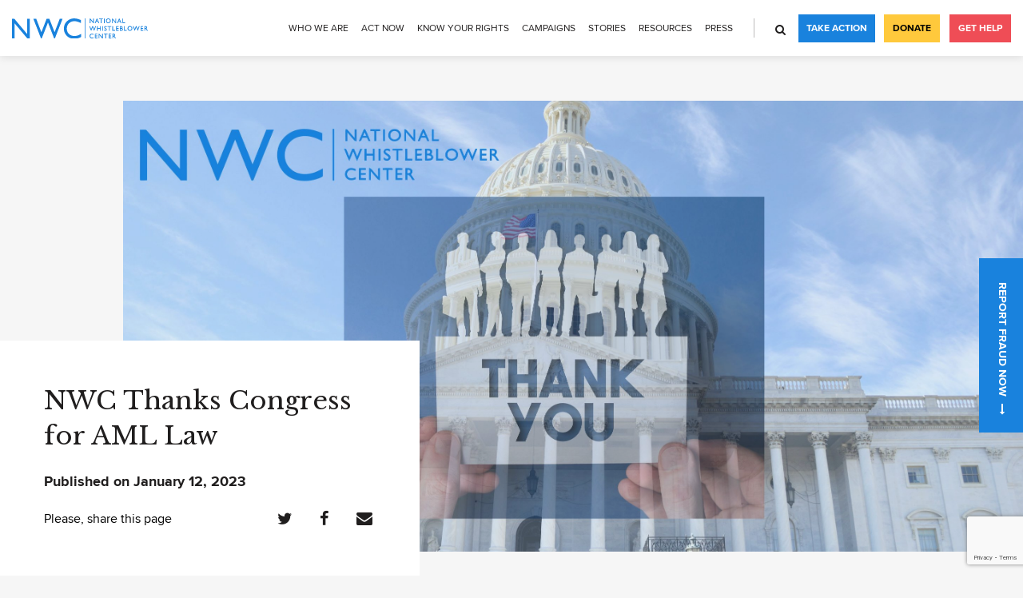

--- FILE ---
content_type: text/html; charset=UTF-8
request_url: https://www.whistleblowers.org/news/nwc-delivers-message-to-congress/
body_size: 13088
content:
<!DOCTYPE html>
<html lang="en-US">
<head>
    <meta charset="UTF-8">
    <meta name="viewport" content="width=device-width, initial-scale=1, user-scalable=no">
    <link rel="apple-touch-icon" sizes="180x180" href="https://www.whistleblowers.org/wp-content/themes/nwc/slice/dist/images/favicon/apple-icon-180x180.png">
    <link rel="icon" sizes="32x32" href="https://www.whistleblowers.org/wp-content/themes/nwc/slice/dist/images/favicon/favicon-32x32.png">
    <link rel="icon" sizes="16x16" href="https://www.whistleblowers.org/wp-content/themes/nwc/slice/dist/images/favicon/favicon-16x16.png">
    <link rel="shortcut icon" type="image/png" href="https://www.whistleblowers.org/wp-content/themes/nwc/slice/dist/images/favicon/favicon.ico">
    <link rel="manifest" href="https://www.whistleblowers.org/wp-content/themes/nwc/slice/dist/images/favicon/manifest.json">
    <link href="https://fonts.googleapis.com/css?family=Libre+Baskerville:400,700" rel="stylesheet">
    <script src="https://cdn.polyfill.io/v2/polyfill.js"></script>
    <meta name='robots' content='index, follow, max-image-preview:large, max-snippet:-1, max-video-preview:-1' />
	<style>img:is([sizes="auto" i], [sizes^="auto," i]) { contain-intrinsic-size: 3000px 1500px }</style>
	
	<!-- This site is optimized with the Yoast SEO plugin v25.9 - https://yoast.com/wordpress/plugins/seo/ -->
	<title>NWC Delivers Message to Congress - National Whistleblower Center</title>
	<meta name="description" content="National Whistleblower Center hand delivered letters to office on Capitol Hill thanking Congress for passing AML program improvements." />
	<link rel="canonical" href="https://www.whistleblowers.org/news/nwc-delivers-message-to-congress/" />
	<meta property="og:locale" content="en_US" />
	<meta property="og:type" content="article" />
	<meta property="og:title" content="NWC Delivers Message to Congress" />
	<meta property="og:description" content="National Whistleblower Center hand delivered letters to office on Capitol Hill thanking Congress for passing AML program improvements." />
	<meta property="og:url" content="https://www.whistleblowers.org/news/nwc-delivers-message-to-congress/" />
	<meta property="og:site_name" content="National Whistleblower Center" />
	<meta property="article:publisher" content="https://www.facebook.com/NationalWhistleblowerCenter/" />
	<meta property="og:image" content="https://www.whistleblowers.org/wp-content/uploads/2023/01/Copy-of-Sunday-Read-2022-in-Review-scaled.jpg" />
	<meta property="og:image:width" content="2560" />
	<meta property="og:image:height" content="1280" />
	<meta property="og:image:type" content="image/jpeg" />
	<meta name="twitter:card" content="summary_large_image" />
	<meta name="twitter:title" content="NWC Delivers Message to Congress" />
	<meta name="twitter:description" content="National Whistleblower Center hand delivered letters to office on Capitol Hill thanking Congress for passing AML program improvements." />
	<meta name="twitter:image" content="https://www.whistleblowers.org/wp-content/uploads/2023/01/Copy-of-Sunday-Read-2022-in-Review-scaled.jpg" />
	<meta name="twitter:site" content="@stopfraud" />
	<script type="application/ld+json" class="yoast-schema-graph">{"@context":"https://schema.org","@graph":[{"@type":"WebPage","@id":"https://www.whistleblowers.org/news/nwc-delivers-message-to-congress/","url":"https://www.whistleblowers.org/news/nwc-delivers-message-to-congress/","name":"NWC Delivers Message to Congress - National Whistleblower Center","isPartOf":{"@id":"https://www.whistleblowers.org/#website"},"primaryImageOfPage":{"@id":"https://www.whistleblowers.org/news/nwc-delivers-message-to-congress/#primaryimage"},"image":{"@id":"https://www.whistleblowers.org/news/nwc-delivers-message-to-congress/#primaryimage"},"thumbnailUrl":"https://www.whistleblowers.org/wp-content/uploads/2023/01/Screen-Shot-2023-01-12-at-12.36.34-PM.png","datePublished":"2023-01-12T17:43:43+00:00","description":"National Whistleblower Center hand delivered letters to office on Capitol Hill thanking Congress for passing AML program improvements.","breadcrumb":{"@id":"https://www.whistleblowers.org/news/nwc-delivers-message-to-congress/#breadcrumb"},"inLanguage":"en-US","potentialAction":[{"@type":"ReadAction","target":["https://www.whistleblowers.org/news/nwc-delivers-message-to-congress/"]}]},{"@type":"ImageObject","inLanguage":"en-US","@id":"https://www.whistleblowers.org/news/nwc-delivers-message-to-congress/#primaryimage","url":"https://www.whistleblowers.org/wp-content/uploads/2023/01/Screen-Shot-2023-01-12-at-12.36.34-PM.png","contentUrl":"https://www.whistleblowers.org/wp-content/uploads/2023/01/Screen-Shot-2023-01-12-at-12.36.34-PM.png","width":1080,"height":786},{"@type":"BreadcrumbList","@id":"https://www.whistleblowers.org/news/nwc-delivers-message-to-congress/#breadcrumb","itemListElement":[{"@type":"ListItem","position":1,"name":"Home","item":"https://www.whistleblowers.org/"},{"@type":"ListItem","position":2,"name":"News","item":"https://www.whistleblowers.org/news/"},{"@type":"ListItem","position":3,"name":"NWC Delivers Message to Congress"}]},{"@type":"WebSite","@id":"https://www.whistleblowers.org/#website","url":"https://www.whistleblowers.org/","name":"National Whistleblower Center","description":"","publisher":{"@id":"https://www.whistleblowers.org/#organization"},"potentialAction":[{"@type":"SearchAction","target":{"@type":"EntryPoint","urlTemplate":"https://www.whistleblowers.org/?s={search_term_string}"},"query-input":{"@type":"PropertyValueSpecification","valueRequired":true,"valueName":"search_term_string"}}],"inLanguage":"en-US"},{"@type":"Organization","@id":"https://www.whistleblowers.org/#organization","name":"The National Whistleblower Center","url":"https://www.whistleblowers.org/","logo":{"@type":"ImageObject","inLanguage":"en-US","@id":"https://www.whistleblowers.org/#/schema/logo/image/","url":"https://www.whistleblowers.org/wp-content/uploads/2018/05/logo.svg","contentUrl":"https://www.whistleblowers.org/wp-content/uploads/2018/05/logo.svg","width":1,"height":1,"caption":"The National Whistleblower Center"},"image":{"@id":"https://www.whistleblowers.org/#/schema/logo/image/"},"sameAs":["https://www.facebook.com/NationalWhistleblowerCenter/","https://x.com/stopfraud","https://www.instagram.com/protectwhistleblowers/","https://www.linkedin.com/company/national-whistleblowers-center/","https://www.youtube.com/channel/UC_Tc0oREYLS2G-V2myhd3cw"]}]}</script>
	<!-- / Yoast SEO plugin. -->


<link rel='dns-prefetch' href='//www.whistleblowers.org' />
<link rel='dns-prefetch' href='//translate.google.com' />
<link rel='dns-prefetch' href='//js.hs-scripts.com' />
<link rel='dns-prefetch' href='//cdnjs.cloudflare.com' />
<script type="text/javascript">
/* <![CDATA[ */
window._wpemojiSettings = {"baseUrl":"https:\/\/s.w.org\/images\/core\/emoji\/16.0.1\/72x72\/","ext":".png","svgUrl":"https:\/\/s.w.org\/images\/core\/emoji\/16.0.1\/svg\/","svgExt":".svg","source":{"concatemoji":"https:\/\/www.whistleblowers.org\/wp-includes\/js\/wp-emoji-release.min.js?ver=1753696568"}};
/*! This file is auto-generated */
!function(s,n){var o,i,e;function c(e){try{var t={supportTests:e,timestamp:(new Date).valueOf()};sessionStorage.setItem(o,JSON.stringify(t))}catch(e){}}function p(e,t,n){e.clearRect(0,0,e.canvas.width,e.canvas.height),e.fillText(t,0,0);var t=new Uint32Array(e.getImageData(0,0,e.canvas.width,e.canvas.height).data),a=(e.clearRect(0,0,e.canvas.width,e.canvas.height),e.fillText(n,0,0),new Uint32Array(e.getImageData(0,0,e.canvas.width,e.canvas.height).data));return t.every(function(e,t){return e===a[t]})}function u(e,t){e.clearRect(0,0,e.canvas.width,e.canvas.height),e.fillText(t,0,0);for(var n=e.getImageData(16,16,1,1),a=0;a<n.data.length;a++)if(0!==n.data[a])return!1;return!0}function f(e,t,n,a){switch(t){case"flag":return n(e,"\ud83c\udff3\ufe0f\u200d\u26a7\ufe0f","\ud83c\udff3\ufe0f\u200b\u26a7\ufe0f")?!1:!n(e,"\ud83c\udde8\ud83c\uddf6","\ud83c\udde8\u200b\ud83c\uddf6")&&!n(e,"\ud83c\udff4\udb40\udc67\udb40\udc62\udb40\udc65\udb40\udc6e\udb40\udc67\udb40\udc7f","\ud83c\udff4\u200b\udb40\udc67\u200b\udb40\udc62\u200b\udb40\udc65\u200b\udb40\udc6e\u200b\udb40\udc67\u200b\udb40\udc7f");case"emoji":return!a(e,"\ud83e\udedf")}return!1}function g(e,t,n,a){var r="undefined"!=typeof WorkerGlobalScope&&self instanceof WorkerGlobalScope?new OffscreenCanvas(300,150):s.createElement("canvas"),o=r.getContext("2d",{willReadFrequently:!0}),i=(o.textBaseline="top",o.font="600 32px Arial",{});return e.forEach(function(e){i[e]=t(o,e,n,a)}),i}function t(e){var t=s.createElement("script");t.src=e,t.defer=!0,s.head.appendChild(t)}"undefined"!=typeof Promise&&(o="wpEmojiSettingsSupports",i=["flag","emoji"],n.supports={everything:!0,everythingExceptFlag:!0},e=new Promise(function(e){s.addEventListener("DOMContentLoaded",e,{once:!0})}),new Promise(function(t){var n=function(){try{var e=JSON.parse(sessionStorage.getItem(o));if("object"==typeof e&&"number"==typeof e.timestamp&&(new Date).valueOf()<e.timestamp+604800&&"object"==typeof e.supportTests)return e.supportTests}catch(e){}return null}();if(!n){if("undefined"!=typeof Worker&&"undefined"!=typeof OffscreenCanvas&&"undefined"!=typeof URL&&URL.createObjectURL&&"undefined"!=typeof Blob)try{var e="postMessage("+g.toString()+"("+[JSON.stringify(i),f.toString(),p.toString(),u.toString()].join(",")+"));",a=new Blob([e],{type:"text/javascript"}),r=new Worker(URL.createObjectURL(a),{name:"wpTestEmojiSupports"});return void(r.onmessage=function(e){c(n=e.data),r.terminate(),t(n)})}catch(e){}c(n=g(i,f,p,u))}t(n)}).then(function(e){for(var t in e)n.supports[t]=e[t],n.supports.everything=n.supports.everything&&n.supports[t],"flag"!==t&&(n.supports.everythingExceptFlag=n.supports.everythingExceptFlag&&n.supports[t]);n.supports.everythingExceptFlag=n.supports.everythingExceptFlag&&!n.supports.flag,n.DOMReady=!1,n.readyCallback=function(){n.DOMReady=!0}}).then(function(){return e}).then(function(){var e;n.supports.everything||(n.readyCallback(),(e=n.source||{}).concatemoji?t(e.concatemoji):e.wpemoji&&e.twemoji&&(t(e.twemoji),t(e.wpemoji)))}))}((window,document),window._wpemojiSettings);
/* ]]> */
</script>
<style id='wp-emoji-styles-inline-css' type='text/css'>

	img.wp-smiley, img.emoji {
		display: inline !important;
		border: none !important;
		box-shadow: none !important;
		height: 1em !important;
		width: 1em !important;
		margin: 0 0.07em !important;
		vertical-align: -0.1em !important;
		background: none !important;
		padding: 0 !important;
	}
</style>
<link rel='stylesheet' id='wp-block-library-css' href='https://www.whistleblowers.org/wp-includes/css/dist/block-library/style.min.css?ver=1753696568' type='text/css' media='all' />
<style id='classic-theme-styles-inline-css' type='text/css'>
/*! This file is auto-generated */
.wp-block-button__link{color:#fff;background-color:#32373c;border-radius:9999px;box-shadow:none;text-decoration:none;padding:calc(.667em + 2px) calc(1.333em + 2px);font-size:1.125em}.wp-block-file__button{background:#32373c;color:#fff;text-decoration:none}
</style>
<style id='pdfemb-pdf-embedder-viewer-style-inline-css' type='text/css'>
.wp-block-pdfemb-pdf-embedder-viewer{max-width:none}

</style>
<style id='global-styles-inline-css' type='text/css'>
:root{--wp--preset--aspect-ratio--square: 1;--wp--preset--aspect-ratio--4-3: 4/3;--wp--preset--aspect-ratio--3-4: 3/4;--wp--preset--aspect-ratio--3-2: 3/2;--wp--preset--aspect-ratio--2-3: 2/3;--wp--preset--aspect-ratio--16-9: 16/9;--wp--preset--aspect-ratio--9-16: 9/16;--wp--preset--color--black: #000000;--wp--preset--color--cyan-bluish-gray: #abb8c3;--wp--preset--color--white: #ffffff;--wp--preset--color--pale-pink: #f78da7;--wp--preset--color--vivid-red: #cf2e2e;--wp--preset--color--luminous-vivid-orange: #ff6900;--wp--preset--color--luminous-vivid-amber: #fcb900;--wp--preset--color--light-green-cyan: #7bdcb5;--wp--preset--color--vivid-green-cyan: #00d084;--wp--preset--color--pale-cyan-blue: #8ed1fc;--wp--preset--color--vivid-cyan-blue: #0693e3;--wp--preset--color--vivid-purple: #9b51e0;--wp--preset--gradient--vivid-cyan-blue-to-vivid-purple: linear-gradient(135deg,rgba(6,147,227,1) 0%,rgb(155,81,224) 100%);--wp--preset--gradient--light-green-cyan-to-vivid-green-cyan: linear-gradient(135deg,rgb(122,220,180) 0%,rgb(0,208,130) 100%);--wp--preset--gradient--luminous-vivid-amber-to-luminous-vivid-orange: linear-gradient(135deg,rgba(252,185,0,1) 0%,rgba(255,105,0,1) 100%);--wp--preset--gradient--luminous-vivid-orange-to-vivid-red: linear-gradient(135deg,rgba(255,105,0,1) 0%,rgb(207,46,46) 100%);--wp--preset--gradient--very-light-gray-to-cyan-bluish-gray: linear-gradient(135deg,rgb(238,238,238) 0%,rgb(169,184,195) 100%);--wp--preset--gradient--cool-to-warm-spectrum: linear-gradient(135deg,rgb(74,234,220) 0%,rgb(151,120,209) 20%,rgb(207,42,186) 40%,rgb(238,44,130) 60%,rgb(251,105,98) 80%,rgb(254,248,76) 100%);--wp--preset--gradient--blush-light-purple: linear-gradient(135deg,rgb(255,206,236) 0%,rgb(152,150,240) 100%);--wp--preset--gradient--blush-bordeaux: linear-gradient(135deg,rgb(254,205,165) 0%,rgb(254,45,45) 50%,rgb(107,0,62) 100%);--wp--preset--gradient--luminous-dusk: linear-gradient(135deg,rgb(255,203,112) 0%,rgb(199,81,192) 50%,rgb(65,88,208) 100%);--wp--preset--gradient--pale-ocean: linear-gradient(135deg,rgb(255,245,203) 0%,rgb(182,227,212) 50%,rgb(51,167,181) 100%);--wp--preset--gradient--electric-grass: linear-gradient(135deg,rgb(202,248,128) 0%,rgb(113,206,126) 100%);--wp--preset--gradient--midnight: linear-gradient(135deg,rgb(2,3,129) 0%,rgb(40,116,252) 100%);--wp--preset--font-size--small: 13px;--wp--preset--font-size--medium: 20px;--wp--preset--font-size--large: 36px;--wp--preset--font-size--x-large: 42px;--wp--preset--spacing--20: 0.44rem;--wp--preset--spacing--30: 0.67rem;--wp--preset--spacing--40: 1rem;--wp--preset--spacing--50: 1.5rem;--wp--preset--spacing--60: 2.25rem;--wp--preset--spacing--70: 3.38rem;--wp--preset--spacing--80: 5.06rem;--wp--preset--shadow--natural: 6px 6px 9px rgba(0, 0, 0, 0.2);--wp--preset--shadow--deep: 12px 12px 50px rgba(0, 0, 0, 0.4);--wp--preset--shadow--sharp: 6px 6px 0px rgba(0, 0, 0, 0.2);--wp--preset--shadow--outlined: 6px 6px 0px -3px rgba(255, 255, 255, 1), 6px 6px rgba(0, 0, 0, 1);--wp--preset--shadow--crisp: 6px 6px 0px rgba(0, 0, 0, 1);}:where(.is-layout-flex){gap: 0.5em;}:where(.is-layout-grid){gap: 0.5em;}body .is-layout-flex{display: flex;}.is-layout-flex{flex-wrap: wrap;align-items: center;}.is-layout-flex > :is(*, div){margin: 0;}body .is-layout-grid{display: grid;}.is-layout-grid > :is(*, div){margin: 0;}:where(.wp-block-columns.is-layout-flex){gap: 2em;}:where(.wp-block-columns.is-layout-grid){gap: 2em;}:where(.wp-block-post-template.is-layout-flex){gap: 1.25em;}:where(.wp-block-post-template.is-layout-grid){gap: 1.25em;}.has-black-color{color: var(--wp--preset--color--black) !important;}.has-cyan-bluish-gray-color{color: var(--wp--preset--color--cyan-bluish-gray) !important;}.has-white-color{color: var(--wp--preset--color--white) !important;}.has-pale-pink-color{color: var(--wp--preset--color--pale-pink) !important;}.has-vivid-red-color{color: var(--wp--preset--color--vivid-red) !important;}.has-luminous-vivid-orange-color{color: var(--wp--preset--color--luminous-vivid-orange) !important;}.has-luminous-vivid-amber-color{color: var(--wp--preset--color--luminous-vivid-amber) !important;}.has-light-green-cyan-color{color: var(--wp--preset--color--light-green-cyan) !important;}.has-vivid-green-cyan-color{color: var(--wp--preset--color--vivid-green-cyan) !important;}.has-pale-cyan-blue-color{color: var(--wp--preset--color--pale-cyan-blue) !important;}.has-vivid-cyan-blue-color{color: var(--wp--preset--color--vivid-cyan-blue) !important;}.has-vivid-purple-color{color: var(--wp--preset--color--vivid-purple) !important;}.has-black-background-color{background-color: var(--wp--preset--color--black) !important;}.has-cyan-bluish-gray-background-color{background-color: var(--wp--preset--color--cyan-bluish-gray) !important;}.has-white-background-color{background-color: var(--wp--preset--color--white) !important;}.has-pale-pink-background-color{background-color: var(--wp--preset--color--pale-pink) !important;}.has-vivid-red-background-color{background-color: var(--wp--preset--color--vivid-red) !important;}.has-luminous-vivid-orange-background-color{background-color: var(--wp--preset--color--luminous-vivid-orange) !important;}.has-luminous-vivid-amber-background-color{background-color: var(--wp--preset--color--luminous-vivid-amber) !important;}.has-light-green-cyan-background-color{background-color: var(--wp--preset--color--light-green-cyan) !important;}.has-vivid-green-cyan-background-color{background-color: var(--wp--preset--color--vivid-green-cyan) !important;}.has-pale-cyan-blue-background-color{background-color: var(--wp--preset--color--pale-cyan-blue) !important;}.has-vivid-cyan-blue-background-color{background-color: var(--wp--preset--color--vivid-cyan-blue) !important;}.has-vivid-purple-background-color{background-color: var(--wp--preset--color--vivid-purple) !important;}.has-black-border-color{border-color: var(--wp--preset--color--black) !important;}.has-cyan-bluish-gray-border-color{border-color: var(--wp--preset--color--cyan-bluish-gray) !important;}.has-white-border-color{border-color: var(--wp--preset--color--white) !important;}.has-pale-pink-border-color{border-color: var(--wp--preset--color--pale-pink) !important;}.has-vivid-red-border-color{border-color: var(--wp--preset--color--vivid-red) !important;}.has-luminous-vivid-orange-border-color{border-color: var(--wp--preset--color--luminous-vivid-orange) !important;}.has-luminous-vivid-amber-border-color{border-color: var(--wp--preset--color--luminous-vivid-amber) !important;}.has-light-green-cyan-border-color{border-color: var(--wp--preset--color--light-green-cyan) !important;}.has-vivid-green-cyan-border-color{border-color: var(--wp--preset--color--vivid-green-cyan) !important;}.has-pale-cyan-blue-border-color{border-color: var(--wp--preset--color--pale-cyan-blue) !important;}.has-vivid-cyan-blue-border-color{border-color: var(--wp--preset--color--vivid-cyan-blue) !important;}.has-vivid-purple-border-color{border-color: var(--wp--preset--color--vivid-purple) !important;}.has-vivid-cyan-blue-to-vivid-purple-gradient-background{background: var(--wp--preset--gradient--vivid-cyan-blue-to-vivid-purple) !important;}.has-light-green-cyan-to-vivid-green-cyan-gradient-background{background: var(--wp--preset--gradient--light-green-cyan-to-vivid-green-cyan) !important;}.has-luminous-vivid-amber-to-luminous-vivid-orange-gradient-background{background: var(--wp--preset--gradient--luminous-vivid-amber-to-luminous-vivid-orange) !important;}.has-luminous-vivid-orange-to-vivid-red-gradient-background{background: var(--wp--preset--gradient--luminous-vivid-orange-to-vivid-red) !important;}.has-very-light-gray-to-cyan-bluish-gray-gradient-background{background: var(--wp--preset--gradient--very-light-gray-to-cyan-bluish-gray) !important;}.has-cool-to-warm-spectrum-gradient-background{background: var(--wp--preset--gradient--cool-to-warm-spectrum) !important;}.has-blush-light-purple-gradient-background{background: var(--wp--preset--gradient--blush-light-purple) !important;}.has-blush-bordeaux-gradient-background{background: var(--wp--preset--gradient--blush-bordeaux) !important;}.has-luminous-dusk-gradient-background{background: var(--wp--preset--gradient--luminous-dusk) !important;}.has-pale-ocean-gradient-background{background: var(--wp--preset--gradient--pale-ocean) !important;}.has-electric-grass-gradient-background{background: var(--wp--preset--gradient--electric-grass) !important;}.has-midnight-gradient-background{background: var(--wp--preset--gradient--midnight) !important;}.has-small-font-size{font-size: var(--wp--preset--font-size--small) !important;}.has-medium-font-size{font-size: var(--wp--preset--font-size--medium) !important;}.has-large-font-size{font-size: var(--wp--preset--font-size--large) !important;}.has-x-large-font-size{font-size: var(--wp--preset--font-size--x-large) !important;}
:where(.wp-block-post-template.is-layout-flex){gap: 1.25em;}:where(.wp-block-post-template.is-layout-grid){gap: 1.25em;}
:where(.wp-block-columns.is-layout-flex){gap: 2em;}:where(.wp-block-columns.is-layout-grid){gap: 2em;}
:root :where(.wp-block-pullquote){font-size: 1.5em;line-height: 1.6;}
</style>
<link rel='stylesheet' id='contact-form-7-css' href='https://www.whistleblowers.org/wp-content/plugins/contact-form-7/includes/css/styles.css?ver=1753696568' type='text/css' media='all' />
<link rel='stylesheet' id='google-language-translator-css' href='https://www.whistleblowers.org/wp-content/plugins/google-language-translator/css/style.css?ver=1746736346' type='text/css' media='' />
<link rel='stylesheet' id='nwc-style-css' href='https://www.whistleblowers.org/wp-content/themes/nwc/style.css?ver=1746736346' type='text/css' media='all' />
<link rel='stylesheet' id='global-style-css' href='https://www.whistleblowers.org/wp-content/themes/nwc/slice/dist/css/style.min.css?ver=1746736346' type='text/css' media='all' />
<style>#google_language_translator a{display:none!important;}div.skiptranslate.goog-te-gadget{display:inline!important;}.goog-te-gadget{color:transparent!important;}.goog-te-gadget{font-size:0px!important;}.goog-branding{display:none;}.goog-tooltip{display: none!important;}.goog-tooltip:hover{display: none!important;}.goog-text-highlight{background-color:transparent!important;border:none!important;box-shadow:none!important;}#google_language_translator{display:none;}#google_language_translator select.goog-te-combo{color:#32373c;}div.skiptranslate{display:none!important;}body{top:0px!important;}#goog-gt-{display:none!important;}font font{background-color:transparent!important;box-shadow:none!important;position:initial!important;}#glt-translate-trigger{left:20px;right:auto;}#glt-translate-trigger > span{color:#ffffff;}#glt-translate-trigger{background:#f89406;}.goog-te-gadget .goog-te-combo{width:100%;}</style>			<!-- DO NOT COPY THIS SNIPPET! Start of Page Analytics Tracking for HubSpot WordPress plugin v11.3.21-->
			<script class="hsq-set-content-id" data-content-id="blog-post">
				var _hsq = _hsq || [];
				_hsq.push(["setContentType", "blog-post"]);
			</script>
			<!-- DO NOT COPY THIS SNIPPET! End of Page Analytics Tracking for HubSpot WordPress plugin -->
					<style type="text/css" id="wp-custom-css">
			p:empty {
  display: none !important;
}

@media (min-width: 1024px) {
.intro-benefits-inner {
	box-shadow: none;
	}}

@media (min-width: 1024px) {
.intro-slider.intro-holder {
	padding-top: 0px;
	margin-top: 0px;
	}}

.lightweight-accordion, .lightweight-accordion-title {
	margin-bottom: 5px !important;
}

.lightweight-accordion-title {
	background: #f7f7f7;
  padding: 12px 105px 10px 15px !important;
	cursor: pointer;
}

.container ul {
	padding-bottom: 0px !important;
}

.container li {
	margin-bottom: 20px !important;
}

.container li::last {
	margin-bottom: 0px !important;
}

.lightweight-accordion-title h3 {
	display: inline;
}
.bio img.alignleft {width: 150px}

.lightweight-accordion-body {
	margin: 20px 0px 0px 10px;
}

.lightweight-accordion-body h3 {
	font-size: 24px
}

a.button.secondary {
width: 50% !important;
}

.content-main {
	padding-bottom:0px !important;
}		</style>
		    <!-- Google Tag Manager -->
<script>(function(w,d,s,l,i){w[l]=w[l]||[];w[l].push({'gtm.start':
new Date().getTime(),event:'gtm.js'});var f=d.getElementsByTagName(s)[0],
j=d.createElement(s),dl=l!='dataLayer'?'&l='+l:'';j.async=true;j.src=
'https://www.googletagmanager.com/gtm.js?id='+i+dl;f.parentNode.insertBefore(j,f);
})(window,document,'script','dataLayer','GTM-NX7NWG2');</script>
<!-- End Google Tag Manager --></head>
<body class="wp-singular news-template-default single single-news postid-14296 wp-theme-nwc">
<!-- Google Tag Manager (noscript) -->
<noscript><iframe src="https://www.googletagmanager.com/ns.html?id=GTM-NX7NWG2"
height="0" width="0" style="display:none;visibility:hidden"></iframe></noscript>
<!-- End Google Tag Manager (noscript) --><div class="wrapper">
            <header class="header js-header js-burger-container">
        <div class="logo">
                        <a href="https://www.whistleblowers.org" data-wpel-link="internal">
                <img src="https://www.whistleblowers.org/wp-content/uploads/2018/05/logo.svg" alt="logo" width="140" height="20">
            </a>
                    </div>
                    <div class="header-holder">
                <div class="header-layout">
                    <div class="header-content">
                        <div class="header-content-inner">
                        <ul class="navigation js-header-menu"><li id="menu-item-8339" class="menu-item menu-item-type-post_type menu-item-object-page menu-item-has-children menu-item-8339"><a href="https://www.whistleblowers.org/mission-history/" data-wpel-link="internal">Who We Are</a>
<ul class="sub-menu">
	<li id="menu-item-9363" class="menu-item menu-item-type-post_type menu-item-object-page menu-item-9363"><a href="https://www.whistleblowers.org/about-us/" data-wpel-link="internal">About Us</a></li>
	<li id="menu-item-898" class="menu-item menu-item-type-post_type menu-item-object-page menu-item-898"><a href="https://www.whistleblowers.org/mission-history/" data-wpel-link="internal">Mission &#038; History</a></li>
	<li id="menu-item-10777" class="menu-item menu-item-type-post_type menu-item-object-page menu-item-10777"><a href="https://www.whistleblowers.org/nwc-team/" data-wpel-link="internal">Our Team</a></li>
	<li id="menu-item-6632" class="menu-item menu-item-type-post_type menu-item-object-page menu-item-6632"><a href="https://www.whistleblowers.org/careers/" data-wpel-link="internal">Careers</a></li>
	<li id="menu-item-8724" class="menu-item menu-item-type-post_type menu-item-object-page menu-item-8724"><a href="https://www.whistleblowers.org/transparency-accountability/" data-wpel-link="internal">Transparency</a></li>
	<li id="menu-item-15525" class="menu-item menu-item-type-custom menu-item-object-custom menu-item-15525"><a href="https://www.whistleblowers.org/nwc-annual-reports/" data-wpel-link="internal">Annual Reports</a></li>
</ul>
</li>
<li id="menu-item-7709" class="menu-item menu-item-type-post_type menu-item-object-page menu-item-has-children menu-item-7709"><a href="https://www.whistleblowers.org/current-action-alerts/" data-wpel-link="internal">Act Now</a>
<ul class="sub-menu">
	<li id="menu-item-3219" class="menu-item menu-item-type-custom menu-item-object-custom menu-item-3219"><a target="_blank" href="https://nationalwhistleblowercenter.salsalabs.org/donate/index.html" data-wpel-link="external" rel="external noopener noreferrer">Donate</a></li>
	<li id="menu-item-6598" class="menu-item menu-item-type-post_type menu-item-object-page menu-item-6598"><a href="https://www.whistleblowers.org/take-action/" data-wpel-link="internal">Join Our Email List</a></li>
	<li id="menu-item-15520" class="menu-item menu-item-type-post_type menu-item-object-page menu-item-15520"><a href="https://www.whistleblowers.org/seven-major-campaigns-of-2025/" data-wpel-link="internal">Seven Major Campaigns of 2025</a></li>
	<li id="menu-item-15060" class="menu-item menu-item-type-post_type menu-item-object-page menu-item-15060"><a href="https://www.whistleblowers.org/information-for-attorneys-considering-joining-the-arp/" title="Information for Attorneys Considering Joining the ARP" data-wpel-link="internal">Attorney Referral Program</a></li>
</ul>
</li>
<li id="menu-item-1142" class="menu-item menu-item-type-post_type menu-item-object-page menu-item-has-children menu-item-1142"><a href="https://www.whistleblowers.org/know-your-rights/" data-wpel-link="internal">Know Your Rights</a>
<ul class="sub-menu">
	<li id="menu-item-14162" class="menu-item menu-item-type-custom menu-item-object-custom menu-item-14162"><a href="https://www.whistleblowers.org/find-a-whisteblower-attorney/" data-wpel-link="internal">Find An Attorney</a></li>
	<li id="menu-item-8414" class="menu-item menu-item-type-post_type menu-item-object-page menu-item-8414"><a href="https://www.whistleblowers.org/what-is-a-whistleblower/" data-wpel-link="internal">Who is a Whistleblower?</a></li>
	<li id="menu-item-10578" class="menu-item menu-item-type-post_type menu-item-object-page menu-item-10578"><a href="https://www.whistleblowers.org/whistleblower-101/" data-wpel-link="internal">What to Know</a></li>
	<li id="menu-item-8404" class="menu-item menu-item-type-post_type menu-item-object-page menu-item-8404"><a href="https://www.whistleblowers.org/whistleblower-protections-and-rewards/" data-wpel-link="internal">Protections and Rewards</a></li>
	<li id="menu-item-8458" class="menu-item menu-item-type-post_type menu-item-object-page menu-item-8458"><a href="https://www.whistleblowers.org/how-to-stop-retaliation/" data-wpel-link="internal">Stop Retaliation</a></li>
	<li id="menu-item-8405" class="menu-item menu-item-type-post_type menu-item-object-page menu-item-8405"><a href="https://www.whistleblowers.org/key-whistleblower-laws/" data-wpel-link="internal">Major Laws</a></li>
</ul>
</li>
<li id="menu-item-6448" class="menu-item menu-item-type-post_type menu-item-object-page menu-item-has-children menu-item-6448"><a href="https://www.whistleblowers.org/take-action/current-campaigns/" data-wpel-link="internal">Campaigns</a>
<ul class="sub-menu">
	<li id="menu-item-16089" class="menu-item menu-item-type-post_type menu-item-object-campaigns menu-item-16089"><a href="https://www.whistleblowers.org/campaigns/united-nations-anti-corruption-conference/" data-wpel-link="internal">United Nations Anti-Corruption Conference</a></li>
	<li id="menu-item-15958" class="menu-item menu-item-type-post_type menu-item-object-page menu-item-15958"><a href="https://www.whistleblowers.org/seven-major-campaigns-of-2025/" data-wpel-link="internal">Seven Major Campaigns of 2025</a></li>
	<li id="menu-item-14909" class="menu-item menu-item-type-post_type menu-item-object-campaigns menu-item-has-children menu-item-14909"><a href="https://www.whistleblowers.org/campaigns/seven-campaigns/" data-wpel-link="internal">Immediate Action Items</a>
	<ul class="sub-menu">
		<li id="menu-item-14911" class="menu-item menu-item-type-post_type menu-item-object-campaigns menu-item-14911"><a href="https://www.whistleblowers.org/campaigns/revitalize-the-irs-whistleblower-program/" data-wpel-link="internal">Save the IRS Whistleblower Program</a></li>
		<li id="menu-item-14910" class="menu-item menu-item-type-post_type menu-item-object-page menu-item-14910"><a href="https://www.whistleblowers.org/enact-aml-whistleblower-rules/" data-wpel-link="internal">Enact AML Whistleblower Rules</a></li>
		<li id="menu-item-14912" class="menu-item menu-item-type-post_type menu-item-object-page menu-item-14912"><a href="https://www.whistleblowers.org/campaigns/save-the-cftc-whistleblower-program/" data-wpel-link="internal">Fund the CFTC Whistleblower Program</a></li>
		<li id="menu-item-14913" class="menu-item menu-item-type-post_type menu-item-object-campaigns menu-item-14913"><a href="https://www.whistleblowers.org/campaigns/protect-the-fca/" data-wpel-link="internal">Protect the False Claims Act</a></li>
		<li id="menu-item-14914" class="menu-item menu-item-type-post_type menu-item-object-campaigns menu-item-14914"><a href="https://www.whistleblowers.org/campaigns/reform-sec-regulations/" data-wpel-link="internal">Stop Crippling Delays in SEC Dodd-Frank Program</a></li>
	</ul>
</li>
	<li id="menu-item-10695" class="menu-item menu-item-type-post_type menu-item-object-page menu-item-10695"><a href="https://www.whistleblowers.org/strengthen-existing-u-s-whistleblower-laws/" data-wpel-link="internal">Strengthen U.S. Whistleblower Laws</a></li>
	<li id="menu-item-10701" class="menu-item menu-item-type-post_type menu-item-object-page menu-item-10701"><a href="https://www.whistleblowers.org/take-action/current-campaigns/" data-wpel-link="internal">All</a></li>
</ul>
</li>
<li id="menu-item-972" class="menu-item menu-item-type-taxonomy menu-item-object-members_categories menu-item-972"><a href="https://www.whistleblowers.org/members_categories/meet-whistleblowers/" data-wpel-link="internal">Stories</a></li>
<li id="menu-item-8343" class="menu-item menu-item-type-post_type menu-item-object-page menu-item-has-children menu-item-8343"><a href="https://www.whistleblowers.org/whistleblower-resources/" data-wpel-link="internal">Resources</a>
<ul class="sub-menu">
	<li id="menu-item-13327" class="menu-item menu-item-type-post_type menu-item-object-page menu-item-13327"><a href="https://www.whistleblowers.org/book/" data-wpel-link="internal">Rules for Whistleblowers</a></li>
	<li id="menu-item-10526" class="menu-item menu-item-type-custom menu-item-object-custom menu-item-10526"><a href="https://www.whistleblowers.org/faq/" data-wpel-link="internal">FAQs</a></li>
	<li id="menu-item-10580" class="menu-item menu-item-type-post_type menu-item-object-page menu-item-10580"><a href="https://www.whistleblowers.org/reports/" data-wpel-link="internal">Reports</a></li>
</ul>
</li>
<li id="menu-item-147" class="menu-item menu-item-type-post_type_archive menu-item-object-news menu-item-has-children menu-item-147"><a href="https://www.whistleblowers.org/news/" data-wpel-link="internal">Press</a>
<ul class="sub-menu">
	<li id="menu-item-6554" class="menu-item menu-item-type-post_type menu-item-object-page menu-item-6554"><a href="https://www.whistleblowers.org/press-contact-form/" data-wpel-link="internal">Contact Form</a></li>
	<li id="menu-item-10633" class="menu-item menu-item-type-custom menu-item-object-custom menu-item-10633"><a href="https://www.whistleblowers.org/news_categories/press-releases/" data-wpel-link="internal">Press Releases</a></li>
	<li id="menu-item-12493" class="menu-item menu-item-type-custom menu-item-object-custom menu-item-12493"><a href="https://whistleblowersblog.org/" data-wpel-link="external" target="_blank" rel="external noopener noreferrer">Whistleblower Network News</a></li>
</ul>
</li>
</ul>
                            <div class="phone">
                                <div class="email-list phone">
    <a href="https://www.whistleblowers.org/seven-major-campaigns-of-2025/" data-wpel-link="internal">Take Action</a>
</div>
                            </div>
                        </div>
                    </div>
                    <a href="javascript:void(0);" class="burger-trigger js-burger" data-wpel-link="internal">
                        <span class="burger-trigger-holder">
                            <span class="burger-trigger-line"></span>
                        </span>
                    </a>
                    <div class="search js-drop">
                        <form class="search-holder" role="search" id="main-search" action="https://www.whistleblowers.org/" method="get">
                            <input type="search" name="s" id="search" value="" placeholder="SEARCH"/>
                        </form>
                        <a href="javascript:void(0);" class="search-trigger js-drop-trigger" data-wpel-link="internal">
                            <i class="icon icon-search"></i>
                            <i class="icon-close"></i>
                        </a>
                    </div>
                </div>

                <div class="socials no-phone">
                    <div class="email-list phone">
    <a href="https://www.whistleblowers.org/seven-major-campaigns-of-2025/" data-wpel-link="internal">Take Action</a>
</div>
                </div>
                                <div class="email-list no-phone">
                    <a href="https://www.whistleblowers.org/seven-major-campaigns-of-2025/" data-wpel-link="internal">Take Action</a>
                </div>
                
                <div class="header-report">
                                            <a href="https://nationalwhistleblowercenter.salsalabs.org/donate/index.html" class="email-list second" S="" data-wpel-link="external" target="_blank" rel="external noopener noreferrer">
                            Donate                        </a>
                                                            <a href="https://www.whistleblowers.org/find-a-whisteblower-attorney/" class="button secondary" data-wpel-link="internal">
                        Get Help                    </a>
                                    </div>
            </div>
            </header>

    <div class="intro-holder js-scroll-section">
                <div class="intro intro-common js-main-intro ">
            <div class="intro-preview">
                <div class="intro-info-layout">
                    <div class="intro-info">
                        <div class="intro-info-inner">
                                                            <h1>NWC Thanks Congress for AML Law</h1>                                                                                                
                                
                                
                                                                    <h3><strong>Published on January 12, 2023</strong></h3>
                                                                                                <div class="simple-socials">
                                    <span class="simple-socials-text">Please, share this page</span>
                                    <ul><li><a href="#" data-type="twitter" class="prettySocial" data-url="https://www.whistleblowers.org/news/nwc-delivers-message-to-congress/" data-via="National Whistleblower Center" data-media="https://www.whistleblowers.org/wp-content/uploads/2023/01/Copy-of-Sunday-Read-2022-in-Review-scaled.jpg" data-description="NWC Delivers Message to Congress" data-title="NWC Delivers Message to Congress"><i class="icon icon-twitter"></i></a></li><li><a href="#" data-type="facebook" class="prettySocial" data-url="https://www.whistleblowers.org/news/nwc-delivers-message-to-congress/" data-via="National Whistleblower Center" data-media="https://www.whistleblowers.org/wp-content/uploads/2023/01/Copy-of-Sunday-Read-2022-in-Review-scaled.jpg" data-description="NWC Delivers Message to Congress" data-title="NWC Delivers Message to Congress"><i class="icon icon-facebook"></i></a></li><li><a href="mailto:?subject=NWC Delivers Message to Congress&body=https://www.whistleblowers.org/news/nwc-delivers-message-to-congress/"><i class="icon icon-envelope"></i></a></li></ul>
                                </div>
                                                                                    </div>
                    </div>
                </div>
                <div class="intro-preview-inner ">
                                                            <span class="intro-preview-bg intro-preview-bg-decor" style="background-image: url(https://www.whistleblowers.org/wp-content/uploads/2023/01/Copy-of-Sunday-Read-2022-in-Review-scaled.jpg);">
                                            </span>
                                    </div>
            </div>
        </div>
    </div>
<!--<div class="js-scroll-section">-->
<main class="main main-with-sidemenu news-details">
    <div class="content">
        <div class="content-main">
            <div class="container">
                <div class="static-content">
                    <div class="block-decor js-animate" data-animate="animated fadeIn">
                        <strong class="subtitle">NWC Delivers Message to Congress</strong>                                            </div>

                    
                    <div class="block-decor js-animate" data-animate="animated fadeIn"><p style="font-weight: 400;"><strong>WASHINGTON, D.C. | January 12, 2023 </strong>— Today, National Whistleblower Center sent via email and hand delivered <a href="https://www.whistleblowers.org/wp-content/uploads/2023/01/AML-THANK-YOU-LETTERS.pdf" data-wpel-link="internal">thank you letters</a> to the leading Members and Senators critical to the recent passage of the <a href="https://www.whistleblowers.org/news/major-victory-for-anti-money-laundering-whistleblowers/" data-wpel-link="internal">Anti-Money Laundering Whistleblower Improvement Act</a>. The visit to Capitol Hill reflects a full embrace of the reopening of U.S. Government buildings in 2023 and recognizes the significance of this important legislative improvement to the FinCEN whistleblower program.</p>
<p style="font-weight: 400;">“NWC and our supporters have been fighting for these improvements to the Anti-Money Laundering whistleblower program for two-years.” Said Siri Nelson, Executive Director at National Whistleblower Center. “We are so grateful that our supporters, and the support of Kohn, Kohn and Colapinto, LLP, and Whistleblower Network News, were able to garner the support of Senators Grassley and Warnock, and Representatives Adams, DeLauro, and Gonzalez to make this critical improvement a reality. Thanks to these leading legislators, President Biden was able to do the right thing for whistleblowers and set the FinCEN program up for success.”</p>
<p style="font-weight: 400;">The <a href="https://www.whistleblowers.org/wp-content/uploads/2023/01/AML-THANK-YOU-LETTERS.pdf" data-wpel-link="internal">letters</a> are an important part of National Whistleblower Center’s efforts to raise awareness about whistleblowing. Whistleblowing is a bi-partisan supported issue that the majority of American’s believe should be a priority for Congress. By passing the AML improvements, Congress showed the American public that they are listening and that is worth celebrating.</p>
<p style="font-weight: 400;">NWC Executive Director Siri Nelson is available for comment. For more information, contact NWC at info@whistleblowers.org.</p>
</div>
                                    </div>

                
<div class="releases js-animate" data-animate="animated fadeIn">
    <div class="subtitle-line">
        <h2>News & Press Releases</h2>
        <div class="subtitle-line-additional">
            <a href="https://www.whistleblowers.org/news/" class="button" data-wpel-link="internal">Press Room</a>
        </div>
    </div>
            <div class="grid grid-1_sm-3 slider slider-mobile js-slider js-slider-mob">
                                            <div class="col slider-item">
                    <div class="release">
    <div class="release-info">
        <div class="date">
            <strong>13</strong>
            <span>Jan, 2026</span>
        </div>
        <span class="release-info-category">
                                                <span>Sunday Read</span>
                                    </span>
    </div>
    <div class="release-holder">
        <a href="https://www.whistleblowers.org/news/reviewing-nwcs-impact-in-2025/" data-wpel-link="internal">
            <span class="release-img">
                <span style="background-image: url(https://www.whistleblowers.org/wp-content/uploads/2026/01/Sunday-Reads-NWC-25-Recap.jpg);"></span>
            </span>
            <div class="release-content">
                <p>Reviewing NWC’s Impact in 2025</p>
                <span class="arrow-link">Read More</span>
            </div>
        </a>
    </div>
</div>                </div>
                                            <div class="col slider-item">
                    <div class="release">
    <div class="release-info">
        <div class="date">
            <strong>17</strong>
            <span>Dec, 2025</span>
        </div>
        <span class="release-info-category">
                                                <span>Sunday Read</span>
                                    </span>
    </div>
    <div class="release-holder">
        <a href="https://www.whistleblowers.org/news/mobilization-and-accountability-inside-nwcs-cosp-11-side-event/" data-wpel-link="internal">
            <span class="release-img">
                <span style="background-image: url(https://www.whistleblowers.org/wp-content/uploads/2025/12/Sunday-Reads-CoSP-Side-Event.png);"></span>
            </span>
            <div class="release-content">
                <p>Mobilization and Accountability: Inside NWC’s CoSP 11 Side Event</p>
                <span class="arrow-link">Read More</span>
            </div>
        </a>
    </div>
</div>                </div>
                                            <div class="col slider-item">
                    <div class="release">
    <div class="release-info">
        <div class="date">
            <strong>01</strong>
            <span>Dec, 2025</span>
        </div>
        <span class="release-info-category">
                                                <span>Sunday Read</span>
                                    </span>
    </div>
    <div class="release-holder">
        <a href="https://www.whistleblowers.org/news/uk-new-whistleblower-program-historic-shift/" data-wpel-link="internal">
            <span class="release-img">
                <span style="background-image: url(https://www.whistleblowers.org/wp-content/uploads/2025/12/Sunday-Reads-UK-Program.png);"></span>
            </span>
            <div class="release-content">
                <p>The UK’s New Whistleblower Program: A Historic Shift and a Crucial Test for Reform</p>
                <span class="arrow-link">Read More</span>
            </div>
        </a>
    </div>
</div>                </div>
                                                    </div>
    </div>            </div>
        </div>
            </div>
</main>

                                            <footer class="footer">

                    
                                            <div class="content-main">
                            <div class="container">
                                <div class="block-decor" style="background: white">
                                    <div class="top-text"><p><img fetchpriority="high" decoding="async" class="alignleft wp-image-14503 size-medium" src="https://www.whistleblowers.org/wp-content/uploads/2023/06/Rules-for-Whistleblowers-RGB-200x300.jpg" alt="" width="200" height="300" srcset="https://www.whistleblowers.org/wp-content/uploads/2023/06/Rules-for-Whistleblowers-RGB-200x300.jpg 200w, https://www.whistleblowers.org/wp-content/uploads/2023/06/Rules-for-Whistleblowers-RGB-376x564.jpg 376w, https://www.whistleblowers.org/wp-content/uploads/2023/06/Rules-for-Whistleblowers-RGB.jpg 500w" sizes="(max-width: 200px) 100vw, 200px" /></p>
<h2><span style="color: #cc2222;"><strong>Latest Book Release!</strong></span></h2>
<p>Kohn’s thirty-seven rules for whistleblowers highlight the “traps” facing whistleblowers today and address how to file anonymous cases and qualify for multi-million-dollar rewards.</p>
<p><strong>Ways to Obtain the Book &amp; Save:</strong></p>
<p>■  Purchase the book at the list price<br />
■  Subscribe to Whistleblower Network News and Save 35%<br />
■  Donate $50 or more to NWC and get the book free</p>
<p><a class="button secondary" href="https://whistleblowersblog.org/store/product/rules-for-whistleblowers/" data-wpel-link="external" target="_blank" rel="external noopener noreferrer">ORDER YOUR COPY</a></p>
</div>
                                </div>
                            </div>
                        </div>

                    
                    <div class="footer-content">
                        <ul class="footer-nav"><li id="menu-item-8753" class="menu-item menu-item-type-post_type menu-item-object-page menu-item-8753"><a href="https://www.whistleblowers.org/mission-history/" data-wpel-link="internal">MISSION &#038; HISTORY</a></li>
<li id="menu-item-12400" class="menu-item menu-item-type-custom menu-item-object-custom menu-item-12400"><a href="https://www.report-fraud-now.info/" data-wpel-link="external" target="_blank" rel="external noopener noreferrer">LEGAL ASSISTANCE</a></li>
<li id="menu-item-14436" class="menu-item menu-item-type-custom menu-item-object-custom menu-item-14436"><a href="https://www.whistleblowers.org/book/" data-wpel-link="internal">RULES FOR WHISTLEBLOWERS</a></li>
<li id="menu-item-12401" class="menu-item menu-item-type-custom menu-item-object-custom menu-item-12401"><a href="https://whistleblowersblog.org/" data-wpel-link="external" target="_blank" rel="external noopener noreferrer">WHISTLEBLOWER NETWORK NEWS</a></li>
<li id="menu-item-8755" class="menu-item menu-item-type-custom menu-item-object-custom menu-item-8755"><a href="https://nationalwhistleblowercenter.salsalabs.org/donate/index.html" data-wpel-link="external" target="_blank" rel="external noopener noreferrer">DONATE</a></li>
</ul>
                                                    <ul class="footer-socials">
                                <style>
                                    .is-desktop .footer-socials-link:after {
                                        background:none;
                                    }
                                </style>
                                                                    <li>
                                        <a href="https://www.youtube.com/channel/UC_Tc0oREYLS2G-V2myhd3cw" class="footer-socials-link footer-socials-1" style="border-color: #1982dd" target="_blank" rel="nofollow external noopener noreferrer" data-wpel-link="external">
                                            <div class="footer-socials-images">
                                                <img src="https://www.whistleblowers.org/wp-content/uploads/2018/05/youtube.svg" alt="youtube" class="footer-socials-normal">
                                                <img src="https://www.whistleblowers.org/wp-content/uploads/2018/05/youtube-white.svg" alt="youtube" class="footer-socials-hover">
                                            </div>
                                        </a>
                                    </li>
                                    <style type="text/css">
                                        .footer-socials-1:hover:after {
                                            background:#1982dd;
                                        }
                                    </style>
                                                                    <li>
                                        <a href="https://www.facebook.com/NationalWhistleblowerCenter/" class="footer-socials-link footer-socials-2" style="border-color: #ef4d56" target="_blank" rel="nofollow external noopener noreferrer" data-wpel-link="external">
                                            <div class="footer-socials-images">
                                                <img src="https://www.whistleblowers.org/wp-content/uploads/2018/05/facebook.svg" alt="youtube" class="footer-socials-normal">
                                                <img src="https://www.whistleblowers.org/wp-content/uploads/2018/05/facebook-white.svg" alt="youtube" class="footer-socials-hover">
                                            </div>
                                        </a>
                                    </li>
                                    <style type="text/css">
                                        .footer-socials-2:hover:after {
                                            background:#ef4d56;
                                        }
                                    </style>
                                                                    <li>
                                        <a href="https://twitter.com/stopfraud?lang=en" class="footer-socials-link footer-socials-3" style="border-color: #ffc93c" target="_blank" rel="nofollow external noopener noreferrer" data-wpel-link="external">
                                            <div class="footer-socials-images">
                                                <img src="https://www.whistleblowers.org/wp-content/uploads/2018/05/x-logo-1.svg" alt="youtube" class="footer-socials-normal">
                                                <img src="https://www.whistleblowers.org/wp-content/uploads/2018/05/x-logo.svg" alt="youtube" class="footer-socials-hover">
                                            </div>
                                        </a>
                                    </li>
                                    <style type="text/css">
                                        .footer-socials-3:hover:after {
                                            background:#ffc93c;
                                        }
                                    </style>
                                                                    <li>
                                        <a href="https://www.linkedin.com/company/national-whistleblowers-center" class="footer-socials-link footer-socials-4" style="border-color: #8bdbc4" target="_blank" rel="nofollow external noopener noreferrer" data-wpel-link="external">
                                            <div class="footer-socials-images">
                                                <img src="https://www.whistleblowers.org/wp-content/uploads/2018/05/linkedin.svg" alt="youtube" class="footer-socials-normal">
                                                <img src="https://www.whistleblowers.org/wp-content/uploads/2018/05/linkedin-white.svg" alt="youtube" class="footer-socials-hover">
                                            </div>
                                        </a>
                                    </li>
                                    <style type="text/css">
                                        .footer-socials-4:hover:after {
                                            background:#8bdbc4;
                                        }
                                    </style>
                                                                    <li>
                                        <a href="https://www.instagram.com/protectwhistleblowers/" class="footer-socials-link footer-socials-5" style="border-color: #8bdbc4" target="_blank" rel="nofollow external noopener noreferrer" data-wpel-link="external">
                                            <div class="footer-socials-images">
                                                <img src="https://www.whistleblowers.org/wp-content/uploads/2018/06/instagram.svg" alt="youtube" class="footer-socials-normal">
                                                <img src="https://www.whistleblowers.org/wp-content/uploads/2018/06/instagram-white.svg" alt="youtube" class="footer-socials-hover">
                                            </div>
                                        </a>
                                    </li>
                                    <style type="text/css">
                                        .footer-socials-5:hover:after {
                                            background:#8bdbc4;
                                        }
                                    </style>
                                                            </ul>
                                            </div>
                                        <div class="footer-information">
                        <div class="information">
                            <ul class="footer-nav">
                                                        <li><a href="https://www.whistleblowers.org/disclaimer/" data-wpel-link="internal">Disclaimer</a></li>
                                                            <li><a href="https://www.whistleblowers.org/fair-use-notice/" data-wpel-link="internal">Fair Use Notice</a></li>
                                                                                </ul>
                                                    <p>The information contained in this Web site is provided for informational and/or educational purposes only, and should not be construed as legal advice on any matter.</p>
                                                </div>
                                                    <div class="footer-copy">
                                <p>1800 M Street, NW #33888<br />
Washington, District of Columbia 20033</p>
<p><a href="https://www.whistleblowers.org/contact-us/" data-wpel-link="internal">Contact us by clicking here. </a></p>
<p>© 1997-2023 National Whistleblower Center Registered 501(c)(3).</p>
                            </div>
                                            </div>
                                    </footer>
                                                    <div class="main-actions">
                                                                                    <a href="https://www.report-fraud-now.info/"
                                   class="main-actions-item "
                                    target="_blank">
                                    <span class="main-actions-icon">
                                        <img src="https://www.whistleblowers.org/wp-content/uploads/2018/05/faq.svg" alt="">
                                    </span>
                                    <span class="main-actions-text arrow-link">Report Fraud Now</span>
                                </a>
                                                                        </div>
                                    </div>
        <script type="speculationrules">
{"prefetch":[{"source":"document","where":{"and":[{"href_matches":"\/*"},{"not":{"href_matches":["\/wp-*.php","\/wp-admin\/*","\/wp-content\/uploads\/*","\/wp-content\/*","\/wp-content\/plugins\/*","\/wp-content\/themes\/nwc\/*","\/*\\?(.+)"]}},{"not":{"selector_matches":"a[rel~=\"nofollow\"]"}},{"not":{"selector_matches":".no-prefetch, .no-prefetch a"}}]},"eagerness":"conservative"}]}
</script>
<div id="flags" style="display:none" class="size18"><ul id="sortable" class="ui-sortable"><li id="Chinese (Simplified)"><a href="#" title="Chinese (Simplified)" class="nturl notranslate zh-CN flag Chinese (Simplified)"></a></li><li id="English"><a href="#" title="English" class="nturl notranslate en flag united-states"></a></li><li id="French"><a href="#" title="French" class="nturl notranslate fr flag French"></a></li><li id="German"><a href="#" title="German" class="nturl notranslate de flag German"></a></li><li id="Hindi"><a href="#" title="Hindi" class="nturl notranslate hi flag Hindi"></a></li><li id="Japanese"><a href="#" title="Japanese" class="nturl notranslate ja flag Japanese"></a></li><li id="Portuguese"><a href="#" title="Portuguese" class="nturl notranslate pt flag Portuguese"></a></li><li id="Punjabi"><a href="#" title="Punjabi" class="nturl notranslate pa flag Punjabi"></a></li><li id="Russian"><a href="#" title="Russian" class="nturl notranslate ru flag Russian"></a></li><li id="Spanish"><a href="#" title="Spanish" class="nturl notranslate es flag Spanish"></a></li><li id="Swahili"><a href="#" title="Swahili" class="nturl notranslate sw flag Swahili"></a></li><li id="Thai"><a href="#" title="Thai" class="nturl notranslate th flag Thai"></a></li><li id="Vietnamese"><a href="#" title="Vietnamese" class="nturl notranslate vi flag Vietnamese"></a></li></ul></div><div id='glt-footer'><div id="google_language_translator" class="default-language-en"></div></div><script>function GoogleLanguageTranslatorInit() { new google.translate.TranslateElement({pageLanguage: 'en', includedLanguages:'zh-CN,en,fr,de,hi,ja,pt,pa,ru,es,sw,th,vi', autoDisplay: false}, 'google_language_translator');}</script><script type="text/javascript" src="https://www.whistleblowers.org/wp-includes/js/dist/hooks.min.js?ver=1747748257" id="wp-hooks-js"></script>
<script type="text/javascript" src="https://www.whistleblowers.org/wp-includes/js/dist/i18n.min.js?ver=1746736347" id="wp-i18n-js"></script>
<script type="text/javascript" id="wp-i18n-js-after">
/* <![CDATA[ */
wp.i18n.setLocaleData( { 'text direction\u0004ltr': [ 'ltr' ] } );
/* ]]> */
</script>
<script type="text/javascript" src="https://www.whistleblowers.org/wp-content/plugins/contact-form-7/includes/swv/js/index.js?ver=1747748257" id="swv-js"></script>
<script type="text/javascript" id="contact-form-7-js-before">
/* <![CDATA[ */
var wpcf7 = {
    "api": {
        "root": "https:\/\/www.whistleblowers.org\/wp-json\/",
        "namespace": "contact-form-7\/v1"
    }
};
/* ]]> */
</script>
<script type="text/javascript" src="https://www.whistleblowers.org/wp-content/plugins/contact-form-7/includes/js/index.js?ver=1747748257" id="contact-form-7-js"></script>
<script type="text/javascript" src="https://cdnjs.cloudflare.com/ajax/libs/jquery/3.2.1/jquery.min.js" id="jquery-js"></script>
<script type="text/javascript" src="https://www.whistleblowers.org/wp-content/plugins/google-language-translator/js/scripts.js?ver=1746736346" id="scripts-js"></script>
<script type="text/javascript" src="//translate.google.com/translate_a/element.js?cb=GoogleLanguageTranslatorInit" id="scripts-google-js"></script>
<script type="text/javascript" id="leadin-script-loader-js-js-extra">
/* <![CDATA[ */
var leadin_wordpress = {"userRole":"visitor","pageType":"post","leadinPluginVersion":"11.3.21"};
/* ]]> */
</script>
<script type="text/javascript" src="https://js.hs-scripts.com/8199328.js?integration=WordPress&amp;ver=11.3.21" id="leadin-script-loader-js-js"></script>
<script type="text/javascript" src="https://www.whistleblowers.org/wp-content/themes/nwc/inc/js/jquery.prettySocial.min.js?ver=1746736346" id="nwc-prettySocial-js-js"></script>
<script type="text/javascript" src="https://www.whistleblowers.org/wp-content/themes/nwc/inc/js/scripts.js?ver=1746736346" id="nwc-script-js"></script>
<script type="text/javascript" src="https://www.whistleblowers.org/wp-content/themes/nwc/slice/dist/js/global.min.js?ver=1746736346" id="global-script-js"></script>
<script type="text/javascript" src="https://www.google.com/recaptcha/api.js?render=6LcSatYUAAAAAOgU808qSC3kPnjSsnGJ__W263LD&amp;ver=3.0" id="google-recaptcha-js"></script>
<script type="text/javascript" src="https://www.whistleblowers.org/wp-includes/js/dist/vendor/wp-polyfill.min.js?ver=1747748257" id="wp-polyfill-js"></script>
<script type="text/javascript" id="wpcf7-recaptcha-js-before">
/* <![CDATA[ */
var wpcf7_recaptcha = {
    "sitekey": "6LcSatYUAAAAAOgU808qSC3kPnjSsnGJ__W263LD",
    "actions": {
        "homepage": "homepage",
        "contactform": "contactform"
    }
};
/* ]]> */
</script>
<script type="text/javascript" src="https://www.whistleblowers.org/wp-content/plugins/contact-form-7/modules/recaptcha/index.js?ver=1746736346" id="wpcf7-recaptcha-js"></script>
    </body>
</html>

--- FILE ---
content_type: text/html; charset=utf-8
request_url: https://www.google.com/recaptcha/api2/anchor?ar=1&k=6LcSatYUAAAAAOgU808qSC3kPnjSsnGJ__W263LD&co=aHR0cHM6Ly93d3cud2hpc3RsZWJsb3dlcnMub3JnOjQ0Mw..&hl=en&v=PoyoqOPhxBO7pBk68S4YbpHZ&size=invisible&anchor-ms=20000&execute-ms=30000&cb=boxq30eikz1f
body_size: 48749
content:
<!DOCTYPE HTML><html dir="ltr" lang="en"><head><meta http-equiv="Content-Type" content="text/html; charset=UTF-8">
<meta http-equiv="X-UA-Compatible" content="IE=edge">
<title>reCAPTCHA</title>
<style type="text/css">
/* cyrillic-ext */
@font-face {
  font-family: 'Roboto';
  font-style: normal;
  font-weight: 400;
  font-stretch: 100%;
  src: url(//fonts.gstatic.com/s/roboto/v48/KFO7CnqEu92Fr1ME7kSn66aGLdTylUAMa3GUBHMdazTgWw.woff2) format('woff2');
  unicode-range: U+0460-052F, U+1C80-1C8A, U+20B4, U+2DE0-2DFF, U+A640-A69F, U+FE2E-FE2F;
}
/* cyrillic */
@font-face {
  font-family: 'Roboto';
  font-style: normal;
  font-weight: 400;
  font-stretch: 100%;
  src: url(//fonts.gstatic.com/s/roboto/v48/KFO7CnqEu92Fr1ME7kSn66aGLdTylUAMa3iUBHMdazTgWw.woff2) format('woff2');
  unicode-range: U+0301, U+0400-045F, U+0490-0491, U+04B0-04B1, U+2116;
}
/* greek-ext */
@font-face {
  font-family: 'Roboto';
  font-style: normal;
  font-weight: 400;
  font-stretch: 100%;
  src: url(//fonts.gstatic.com/s/roboto/v48/KFO7CnqEu92Fr1ME7kSn66aGLdTylUAMa3CUBHMdazTgWw.woff2) format('woff2');
  unicode-range: U+1F00-1FFF;
}
/* greek */
@font-face {
  font-family: 'Roboto';
  font-style: normal;
  font-weight: 400;
  font-stretch: 100%;
  src: url(//fonts.gstatic.com/s/roboto/v48/KFO7CnqEu92Fr1ME7kSn66aGLdTylUAMa3-UBHMdazTgWw.woff2) format('woff2');
  unicode-range: U+0370-0377, U+037A-037F, U+0384-038A, U+038C, U+038E-03A1, U+03A3-03FF;
}
/* math */
@font-face {
  font-family: 'Roboto';
  font-style: normal;
  font-weight: 400;
  font-stretch: 100%;
  src: url(//fonts.gstatic.com/s/roboto/v48/KFO7CnqEu92Fr1ME7kSn66aGLdTylUAMawCUBHMdazTgWw.woff2) format('woff2');
  unicode-range: U+0302-0303, U+0305, U+0307-0308, U+0310, U+0312, U+0315, U+031A, U+0326-0327, U+032C, U+032F-0330, U+0332-0333, U+0338, U+033A, U+0346, U+034D, U+0391-03A1, U+03A3-03A9, U+03B1-03C9, U+03D1, U+03D5-03D6, U+03F0-03F1, U+03F4-03F5, U+2016-2017, U+2034-2038, U+203C, U+2040, U+2043, U+2047, U+2050, U+2057, U+205F, U+2070-2071, U+2074-208E, U+2090-209C, U+20D0-20DC, U+20E1, U+20E5-20EF, U+2100-2112, U+2114-2115, U+2117-2121, U+2123-214F, U+2190, U+2192, U+2194-21AE, U+21B0-21E5, U+21F1-21F2, U+21F4-2211, U+2213-2214, U+2216-22FF, U+2308-230B, U+2310, U+2319, U+231C-2321, U+2336-237A, U+237C, U+2395, U+239B-23B7, U+23D0, U+23DC-23E1, U+2474-2475, U+25AF, U+25B3, U+25B7, U+25BD, U+25C1, U+25CA, U+25CC, U+25FB, U+266D-266F, U+27C0-27FF, U+2900-2AFF, U+2B0E-2B11, U+2B30-2B4C, U+2BFE, U+3030, U+FF5B, U+FF5D, U+1D400-1D7FF, U+1EE00-1EEFF;
}
/* symbols */
@font-face {
  font-family: 'Roboto';
  font-style: normal;
  font-weight: 400;
  font-stretch: 100%;
  src: url(//fonts.gstatic.com/s/roboto/v48/KFO7CnqEu92Fr1ME7kSn66aGLdTylUAMaxKUBHMdazTgWw.woff2) format('woff2');
  unicode-range: U+0001-000C, U+000E-001F, U+007F-009F, U+20DD-20E0, U+20E2-20E4, U+2150-218F, U+2190, U+2192, U+2194-2199, U+21AF, U+21E6-21F0, U+21F3, U+2218-2219, U+2299, U+22C4-22C6, U+2300-243F, U+2440-244A, U+2460-24FF, U+25A0-27BF, U+2800-28FF, U+2921-2922, U+2981, U+29BF, U+29EB, U+2B00-2BFF, U+4DC0-4DFF, U+FFF9-FFFB, U+10140-1018E, U+10190-1019C, U+101A0, U+101D0-101FD, U+102E0-102FB, U+10E60-10E7E, U+1D2C0-1D2D3, U+1D2E0-1D37F, U+1F000-1F0FF, U+1F100-1F1AD, U+1F1E6-1F1FF, U+1F30D-1F30F, U+1F315, U+1F31C, U+1F31E, U+1F320-1F32C, U+1F336, U+1F378, U+1F37D, U+1F382, U+1F393-1F39F, U+1F3A7-1F3A8, U+1F3AC-1F3AF, U+1F3C2, U+1F3C4-1F3C6, U+1F3CA-1F3CE, U+1F3D4-1F3E0, U+1F3ED, U+1F3F1-1F3F3, U+1F3F5-1F3F7, U+1F408, U+1F415, U+1F41F, U+1F426, U+1F43F, U+1F441-1F442, U+1F444, U+1F446-1F449, U+1F44C-1F44E, U+1F453, U+1F46A, U+1F47D, U+1F4A3, U+1F4B0, U+1F4B3, U+1F4B9, U+1F4BB, U+1F4BF, U+1F4C8-1F4CB, U+1F4D6, U+1F4DA, U+1F4DF, U+1F4E3-1F4E6, U+1F4EA-1F4ED, U+1F4F7, U+1F4F9-1F4FB, U+1F4FD-1F4FE, U+1F503, U+1F507-1F50B, U+1F50D, U+1F512-1F513, U+1F53E-1F54A, U+1F54F-1F5FA, U+1F610, U+1F650-1F67F, U+1F687, U+1F68D, U+1F691, U+1F694, U+1F698, U+1F6AD, U+1F6B2, U+1F6B9-1F6BA, U+1F6BC, U+1F6C6-1F6CF, U+1F6D3-1F6D7, U+1F6E0-1F6EA, U+1F6F0-1F6F3, U+1F6F7-1F6FC, U+1F700-1F7FF, U+1F800-1F80B, U+1F810-1F847, U+1F850-1F859, U+1F860-1F887, U+1F890-1F8AD, U+1F8B0-1F8BB, U+1F8C0-1F8C1, U+1F900-1F90B, U+1F93B, U+1F946, U+1F984, U+1F996, U+1F9E9, U+1FA00-1FA6F, U+1FA70-1FA7C, U+1FA80-1FA89, U+1FA8F-1FAC6, U+1FACE-1FADC, U+1FADF-1FAE9, U+1FAF0-1FAF8, U+1FB00-1FBFF;
}
/* vietnamese */
@font-face {
  font-family: 'Roboto';
  font-style: normal;
  font-weight: 400;
  font-stretch: 100%;
  src: url(//fonts.gstatic.com/s/roboto/v48/KFO7CnqEu92Fr1ME7kSn66aGLdTylUAMa3OUBHMdazTgWw.woff2) format('woff2');
  unicode-range: U+0102-0103, U+0110-0111, U+0128-0129, U+0168-0169, U+01A0-01A1, U+01AF-01B0, U+0300-0301, U+0303-0304, U+0308-0309, U+0323, U+0329, U+1EA0-1EF9, U+20AB;
}
/* latin-ext */
@font-face {
  font-family: 'Roboto';
  font-style: normal;
  font-weight: 400;
  font-stretch: 100%;
  src: url(//fonts.gstatic.com/s/roboto/v48/KFO7CnqEu92Fr1ME7kSn66aGLdTylUAMa3KUBHMdazTgWw.woff2) format('woff2');
  unicode-range: U+0100-02BA, U+02BD-02C5, U+02C7-02CC, U+02CE-02D7, U+02DD-02FF, U+0304, U+0308, U+0329, U+1D00-1DBF, U+1E00-1E9F, U+1EF2-1EFF, U+2020, U+20A0-20AB, U+20AD-20C0, U+2113, U+2C60-2C7F, U+A720-A7FF;
}
/* latin */
@font-face {
  font-family: 'Roboto';
  font-style: normal;
  font-weight: 400;
  font-stretch: 100%;
  src: url(//fonts.gstatic.com/s/roboto/v48/KFO7CnqEu92Fr1ME7kSn66aGLdTylUAMa3yUBHMdazQ.woff2) format('woff2');
  unicode-range: U+0000-00FF, U+0131, U+0152-0153, U+02BB-02BC, U+02C6, U+02DA, U+02DC, U+0304, U+0308, U+0329, U+2000-206F, U+20AC, U+2122, U+2191, U+2193, U+2212, U+2215, U+FEFF, U+FFFD;
}
/* cyrillic-ext */
@font-face {
  font-family: 'Roboto';
  font-style: normal;
  font-weight: 500;
  font-stretch: 100%;
  src: url(//fonts.gstatic.com/s/roboto/v48/KFO7CnqEu92Fr1ME7kSn66aGLdTylUAMa3GUBHMdazTgWw.woff2) format('woff2');
  unicode-range: U+0460-052F, U+1C80-1C8A, U+20B4, U+2DE0-2DFF, U+A640-A69F, U+FE2E-FE2F;
}
/* cyrillic */
@font-face {
  font-family: 'Roboto';
  font-style: normal;
  font-weight: 500;
  font-stretch: 100%;
  src: url(//fonts.gstatic.com/s/roboto/v48/KFO7CnqEu92Fr1ME7kSn66aGLdTylUAMa3iUBHMdazTgWw.woff2) format('woff2');
  unicode-range: U+0301, U+0400-045F, U+0490-0491, U+04B0-04B1, U+2116;
}
/* greek-ext */
@font-face {
  font-family: 'Roboto';
  font-style: normal;
  font-weight: 500;
  font-stretch: 100%;
  src: url(//fonts.gstatic.com/s/roboto/v48/KFO7CnqEu92Fr1ME7kSn66aGLdTylUAMa3CUBHMdazTgWw.woff2) format('woff2');
  unicode-range: U+1F00-1FFF;
}
/* greek */
@font-face {
  font-family: 'Roboto';
  font-style: normal;
  font-weight: 500;
  font-stretch: 100%;
  src: url(//fonts.gstatic.com/s/roboto/v48/KFO7CnqEu92Fr1ME7kSn66aGLdTylUAMa3-UBHMdazTgWw.woff2) format('woff2');
  unicode-range: U+0370-0377, U+037A-037F, U+0384-038A, U+038C, U+038E-03A1, U+03A3-03FF;
}
/* math */
@font-face {
  font-family: 'Roboto';
  font-style: normal;
  font-weight: 500;
  font-stretch: 100%;
  src: url(//fonts.gstatic.com/s/roboto/v48/KFO7CnqEu92Fr1ME7kSn66aGLdTylUAMawCUBHMdazTgWw.woff2) format('woff2');
  unicode-range: U+0302-0303, U+0305, U+0307-0308, U+0310, U+0312, U+0315, U+031A, U+0326-0327, U+032C, U+032F-0330, U+0332-0333, U+0338, U+033A, U+0346, U+034D, U+0391-03A1, U+03A3-03A9, U+03B1-03C9, U+03D1, U+03D5-03D6, U+03F0-03F1, U+03F4-03F5, U+2016-2017, U+2034-2038, U+203C, U+2040, U+2043, U+2047, U+2050, U+2057, U+205F, U+2070-2071, U+2074-208E, U+2090-209C, U+20D0-20DC, U+20E1, U+20E5-20EF, U+2100-2112, U+2114-2115, U+2117-2121, U+2123-214F, U+2190, U+2192, U+2194-21AE, U+21B0-21E5, U+21F1-21F2, U+21F4-2211, U+2213-2214, U+2216-22FF, U+2308-230B, U+2310, U+2319, U+231C-2321, U+2336-237A, U+237C, U+2395, U+239B-23B7, U+23D0, U+23DC-23E1, U+2474-2475, U+25AF, U+25B3, U+25B7, U+25BD, U+25C1, U+25CA, U+25CC, U+25FB, U+266D-266F, U+27C0-27FF, U+2900-2AFF, U+2B0E-2B11, U+2B30-2B4C, U+2BFE, U+3030, U+FF5B, U+FF5D, U+1D400-1D7FF, U+1EE00-1EEFF;
}
/* symbols */
@font-face {
  font-family: 'Roboto';
  font-style: normal;
  font-weight: 500;
  font-stretch: 100%;
  src: url(//fonts.gstatic.com/s/roboto/v48/KFO7CnqEu92Fr1ME7kSn66aGLdTylUAMaxKUBHMdazTgWw.woff2) format('woff2');
  unicode-range: U+0001-000C, U+000E-001F, U+007F-009F, U+20DD-20E0, U+20E2-20E4, U+2150-218F, U+2190, U+2192, U+2194-2199, U+21AF, U+21E6-21F0, U+21F3, U+2218-2219, U+2299, U+22C4-22C6, U+2300-243F, U+2440-244A, U+2460-24FF, U+25A0-27BF, U+2800-28FF, U+2921-2922, U+2981, U+29BF, U+29EB, U+2B00-2BFF, U+4DC0-4DFF, U+FFF9-FFFB, U+10140-1018E, U+10190-1019C, U+101A0, U+101D0-101FD, U+102E0-102FB, U+10E60-10E7E, U+1D2C0-1D2D3, U+1D2E0-1D37F, U+1F000-1F0FF, U+1F100-1F1AD, U+1F1E6-1F1FF, U+1F30D-1F30F, U+1F315, U+1F31C, U+1F31E, U+1F320-1F32C, U+1F336, U+1F378, U+1F37D, U+1F382, U+1F393-1F39F, U+1F3A7-1F3A8, U+1F3AC-1F3AF, U+1F3C2, U+1F3C4-1F3C6, U+1F3CA-1F3CE, U+1F3D4-1F3E0, U+1F3ED, U+1F3F1-1F3F3, U+1F3F5-1F3F7, U+1F408, U+1F415, U+1F41F, U+1F426, U+1F43F, U+1F441-1F442, U+1F444, U+1F446-1F449, U+1F44C-1F44E, U+1F453, U+1F46A, U+1F47D, U+1F4A3, U+1F4B0, U+1F4B3, U+1F4B9, U+1F4BB, U+1F4BF, U+1F4C8-1F4CB, U+1F4D6, U+1F4DA, U+1F4DF, U+1F4E3-1F4E6, U+1F4EA-1F4ED, U+1F4F7, U+1F4F9-1F4FB, U+1F4FD-1F4FE, U+1F503, U+1F507-1F50B, U+1F50D, U+1F512-1F513, U+1F53E-1F54A, U+1F54F-1F5FA, U+1F610, U+1F650-1F67F, U+1F687, U+1F68D, U+1F691, U+1F694, U+1F698, U+1F6AD, U+1F6B2, U+1F6B9-1F6BA, U+1F6BC, U+1F6C6-1F6CF, U+1F6D3-1F6D7, U+1F6E0-1F6EA, U+1F6F0-1F6F3, U+1F6F7-1F6FC, U+1F700-1F7FF, U+1F800-1F80B, U+1F810-1F847, U+1F850-1F859, U+1F860-1F887, U+1F890-1F8AD, U+1F8B0-1F8BB, U+1F8C0-1F8C1, U+1F900-1F90B, U+1F93B, U+1F946, U+1F984, U+1F996, U+1F9E9, U+1FA00-1FA6F, U+1FA70-1FA7C, U+1FA80-1FA89, U+1FA8F-1FAC6, U+1FACE-1FADC, U+1FADF-1FAE9, U+1FAF0-1FAF8, U+1FB00-1FBFF;
}
/* vietnamese */
@font-face {
  font-family: 'Roboto';
  font-style: normal;
  font-weight: 500;
  font-stretch: 100%;
  src: url(//fonts.gstatic.com/s/roboto/v48/KFO7CnqEu92Fr1ME7kSn66aGLdTylUAMa3OUBHMdazTgWw.woff2) format('woff2');
  unicode-range: U+0102-0103, U+0110-0111, U+0128-0129, U+0168-0169, U+01A0-01A1, U+01AF-01B0, U+0300-0301, U+0303-0304, U+0308-0309, U+0323, U+0329, U+1EA0-1EF9, U+20AB;
}
/* latin-ext */
@font-face {
  font-family: 'Roboto';
  font-style: normal;
  font-weight: 500;
  font-stretch: 100%;
  src: url(//fonts.gstatic.com/s/roboto/v48/KFO7CnqEu92Fr1ME7kSn66aGLdTylUAMa3KUBHMdazTgWw.woff2) format('woff2');
  unicode-range: U+0100-02BA, U+02BD-02C5, U+02C7-02CC, U+02CE-02D7, U+02DD-02FF, U+0304, U+0308, U+0329, U+1D00-1DBF, U+1E00-1E9F, U+1EF2-1EFF, U+2020, U+20A0-20AB, U+20AD-20C0, U+2113, U+2C60-2C7F, U+A720-A7FF;
}
/* latin */
@font-face {
  font-family: 'Roboto';
  font-style: normal;
  font-weight: 500;
  font-stretch: 100%;
  src: url(//fonts.gstatic.com/s/roboto/v48/KFO7CnqEu92Fr1ME7kSn66aGLdTylUAMa3yUBHMdazQ.woff2) format('woff2');
  unicode-range: U+0000-00FF, U+0131, U+0152-0153, U+02BB-02BC, U+02C6, U+02DA, U+02DC, U+0304, U+0308, U+0329, U+2000-206F, U+20AC, U+2122, U+2191, U+2193, U+2212, U+2215, U+FEFF, U+FFFD;
}
/* cyrillic-ext */
@font-face {
  font-family: 'Roboto';
  font-style: normal;
  font-weight: 900;
  font-stretch: 100%;
  src: url(//fonts.gstatic.com/s/roboto/v48/KFO7CnqEu92Fr1ME7kSn66aGLdTylUAMa3GUBHMdazTgWw.woff2) format('woff2');
  unicode-range: U+0460-052F, U+1C80-1C8A, U+20B4, U+2DE0-2DFF, U+A640-A69F, U+FE2E-FE2F;
}
/* cyrillic */
@font-face {
  font-family: 'Roboto';
  font-style: normal;
  font-weight: 900;
  font-stretch: 100%;
  src: url(//fonts.gstatic.com/s/roboto/v48/KFO7CnqEu92Fr1ME7kSn66aGLdTylUAMa3iUBHMdazTgWw.woff2) format('woff2');
  unicode-range: U+0301, U+0400-045F, U+0490-0491, U+04B0-04B1, U+2116;
}
/* greek-ext */
@font-face {
  font-family: 'Roboto';
  font-style: normal;
  font-weight: 900;
  font-stretch: 100%;
  src: url(//fonts.gstatic.com/s/roboto/v48/KFO7CnqEu92Fr1ME7kSn66aGLdTylUAMa3CUBHMdazTgWw.woff2) format('woff2');
  unicode-range: U+1F00-1FFF;
}
/* greek */
@font-face {
  font-family: 'Roboto';
  font-style: normal;
  font-weight: 900;
  font-stretch: 100%;
  src: url(//fonts.gstatic.com/s/roboto/v48/KFO7CnqEu92Fr1ME7kSn66aGLdTylUAMa3-UBHMdazTgWw.woff2) format('woff2');
  unicode-range: U+0370-0377, U+037A-037F, U+0384-038A, U+038C, U+038E-03A1, U+03A3-03FF;
}
/* math */
@font-face {
  font-family: 'Roboto';
  font-style: normal;
  font-weight: 900;
  font-stretch: 100%;
  src: url(//fonts.gstatic.com/s/roboto/v48/KFO7CnqEu92Fr1ME7kSn66aGLdTylUAMawCUBHMdazTgWw.woff2) format('woff2');
  unicode-range: U+0302-0303, U+0305, U+0307-0308, U+0310, U+0312, U+0315, U+031A, U+0326-0327, U+032C, U+032F-0330, U+0332-0333, U+0338, U+033A, U+0346, U+034D, U+0391-03A1, U+03A3-03A9, U+03B1-03C9, U+03D1, U+03D5-03D6, U+03F0-03F1, U+03F4-03F5, U+2016-2017, U+2034-2038, U+203C, U+2040, U+2043, U+2047, U+2050, U+2057, U+205F, U+2070-2071, U+2074-208E, U+2090-209C, U+20D0-20DC, U+20E1, U+20E5-20EF, U+2100-2112, U+2114-2115, U+2117-2121, U+2123-214F, U+2190, U+2192, U+2194-21AE, U+21B0-21E5, U+21F1-21F2, U+21F4-2211, U+2213-2214, U+2216-22FF, U+2308-230B, U+2310, U+2319, U+231C-2321, U+2336-237A, U+237C, U+2395, U+239B-23B7, U+23D0, U+23DC-23E1, U+2474-2475, U+25AF, U+25B3, U+25B7, U+25BD, U+25C1, U+25CA, U+25CC, U+25FB, U+266D-266F, U+27C0-27FF, U+2900-2AFF, U+2B0E-2B11, U+2B30-2B4C, U+2BFE, U+3030, U+FF5B, U+FF5D, U+1D400-1D7FF, U+1EE00-1EEFF;
}
/* symbols */
@font-face {
  font-family: 'Roboto';
  font-style: normal;
  font-weight: 900;
  font-stretch: 100%;
  src: url(//fonts.gstatic.com/s/roboto/v48/KFO7CnqEu92Fr1ME7kSn66aGLdTylUAMaxKUBHMdazTgWw.woff2) format('woff2');
  unicode-range: U+0001-000C, U+000E-001F, U+007F-009F, U+20DD-20E0, U+20E2-20E4, U+2150-218F, U+2190, U+2192, U+2194-2199, U+21AF, U+21E6-21F0, U+21F3, U+2218-2219, U+2299, U+22C4-22C6, U+2300-243F, U+2440-244A, U+2460-24FF, U+25A0-27BF, U+2800-28FF, U+2921-2922, U+2981, U+29BF, U+29EB, U+2B00-2BFF, U+4DC0-4DFF, U+FFF9-FFFB, U+10140-1018E, U+10190-1019C, U+101A0, U+101D0-101FD, U+102E0-102FB, U+10E60-10E7E, U+1D2C0-1D2D3, U+1D2E0-1D37F, U+1F000-1F0FF, U+1F100-1F1AD, U+1F1E6-1F1FF, U+1F30D-1F30F, U+1F315, U+1F31C, U+1F31E, U+1F320-1F32C, U+1F336, U+1F378, U+1F37D, U+1F382, U+1F393-1F39F, U+1F3A7-1F3A8, U+1F3AC-1F3AF, U+1F3C2, U+1F3C4-1F3C6, U+1F3CA-1F3CE, U+1F3D4-1F3E0, U+1F3ED, U+1F3F1-1F3F3, U+1F3F5-1F3F7, U+1F408, U+1F415, U+1F41F, U+1F426, U+1F43F, U+1F441-1F442, U+1F444, U+1F446-1F449, U+1F44C-1F44E, U+1F453, U+1F46A, U+1F47D, U+1F4A3, U+1F4B0, U+1F4B3, U+1F4B9, U+1F4BB, U+1F4BF, U+1F4C8-1F4CB, U+1F4D6, U+1F4DA, U+1F4DF, U+1F4E3-1F4E6, U+1F4EA-1F4ED, U+1F4F7, U+1F4F9-1F4FB, U+1F4FD-1F4FE, U+1F503, U+1F507-1F50B, U+1F50D, U+1F512-1F513, U+1F53E-1F54A, U+1F54F-1F5FA, U+1F610, U+1F650-1F67F, U+1F687, U+1F68D, U+1F691, U+1F694, U+1F698, U+1F6AD, U+1F6B2, U+1F6B9-1F6BA, U+1F6BC, U+1F6C6-1F6CF, U+1F6D3-1F6D7, U+1F6E0-1F6EA, U+1F6F0-1F6F3, U+1F6F7-1F6FC, U+1F700-1F7FF, U+1F800-1F80B, U+1F810-1F847, U+1F850-1F859, U+1F860-1F887, U+1F890-1F8AD, U+1F8B0-1F8BB, U+1F8C0-1F8C1, U+1F900-1F90B, U+1F93B, U+1F946, U+1F984, U+1F996, U+1F9E9, U+1FA00-1FA6F, U+1FA70-1FA7C, U+1FA80-1FA89, U+1FA8F-1FAC6, U+1FACE-1FADC, U+1FADF-1FAE9, U+1FAF0-1FAF8, U+1FB00-1FBFF;
}
/* vietnamese */
@font-face {
  font-family: 'Roboto';
  font-style: normal;
  font-weight: 900;
  font-stretch: 100%;
  src: url(//fonts.gstatic.com/s/roboto/v48/KFO7CnqEu92Fr1ME7kSn66aGLdTylUAMa3OUBHMdazTgWw.woff2) format('woff2');
  unicode-range: U+0102-0103, U+0110-0111, U+0128-0129, U+0168-0169, U+01A0-01A1, U+01AF-01B0, U+0300-0301, U+0303-0304, U+0308-0309, U+0323, U+0329, U+1EA0-1EF9, U+20AB;
}
/* latin-ext */
@font-face {
  font-family: 'Roboto';
  font-style: normal;
  font-weight: 900;
  font-stretch: 100%;
  src: url(//fonts.gstatic.com/s/roboto/v48/KFO7CnqEu92Fr1ME7kSn66aGLdTylUAMa3KUBHMdazTgWw.woff2) format('woff2');
  unicode-range: U+0100-02BA, U+02BD-02C5, U+02C7-02CC, U+02CE-02D7, U+02DD-02FF, U+0304, U+0308, U+0329, U+1D00-1DBF, U+1E00-1E9F, U+1EF2-1EFF, U+2020, U+20A0-20AB, U+20AD-20C0, U+2113, U+2C60-2C7F, U+A720-A7FF;
}
/* latin */
@font-face {
  font-family: 'Roboto';
  font-style: normal;
  font-weight: 900;
  font-stretch: 100%;
  src: url(//fonts.gstatic.com/s/roboto/v48/KFO7CnqEu92Fr1ME7kSn66aGLdTylUAMa3yUBHMdazQ.woff2) format('woff2');
  unicode-range: U+0000-00FF, U+0131, U+0152-0153, U+02BB-02BC, U+02C6, U+02DA, U+02DC, U+0304, U+0308, U+0329, U+2000-206F, U+20AC, U+2122, U+2191, U+2193, U+2212, U+2215, U+FEFF, U+FFFD;
}

</style>
<link rel="stylesheet" type="text/css" href="https://www.gstatic.com/recaptcha/releases/PoyoqOPhxBO7pBk68S4YbpHZ/styles__ltr.css">
<script nonce="aeFvu-AhLpGklmW05HyLXw" type="text/javascript">window['__recaptcha_api'] = 'https://www.google.com/recaptcha/api2/';</script>
<script type="text/javascript" src="https://www.gstatic.com/recaptcha/releases/PoyoqOPhxBO7pBk68S4YbpHZ/recaptcha__en.js" nonce="aeFvu-AhLpGklmW05HyLXw">
      
    </script></head>
<body><div id="rc-anchor-alert" class="rc-anchor-alert"></div>
<input type="hidden" id="recaptcha-token" value="[base64]">
<script type="text/javascript" nonce="aeFvu-AhLpGklmW05HyLXw">
      recaptcha.anchor.Main.init("[\x22ainput\x22,[\x22bgdata\x22,\x22\x22,\[base64]/[base64]/[base64]/bmV3IHJbeF0oY1swXSk6RT09Mj9uZXcgclt4XShjWzBdLGNbMV0pOkU9PTM/bmV3IHJbeF0oY1swXSxjWzFdLGNbMl0pOkU9PTQ/[base64]/[base64]/[base64]/[base64]/[base64]/[base64]/[base64]/[base64]\x22,\[base64]\\u003d\x22,\x22Zgliw6ZELmHCm8OgM8OHwqzDqsKqw5/DowAow5vCs8KBwrgLw6jCqxLCm8OIwrPCusKDwqcgISXCsEtyasOuecKwaMKCHcOeXsO7w5NQEAXDgsKsbMOWZzt3A8K2w7YLw63CnMKawqcww7TDs8O7w7/DtU1sQxhaVDx4Oy7Dl8Oxw7DCrcO8WjxEACPCtMKGKltTw75ZZnJYw7QeQy9YC8KXw7/CogIZaMOmUsObY8K2w6Bhw7PDrS1Aw5vDpsO0ccKWFcKfCcO/[base64]/Cn8KyacKHw74xWGcEw7DDtsOJTw7Dj8KSw4BIw6nDk3YIwqFAVcK9wqLCiMKlOcKWERvCgQVZe07CgsKDNXrDiXTDl8K6wq/[base64]/CvcOGEMOHw5Vrwr0OaMOvwqzDjcKmaQjCpzd1w7vDiSnDknguwrRUw4vClU8uYRQmw5HDv1VRwpLDvcKOw4ICwrYbw5DCk8K8VDQxKyLDm39jcsOHKMOBbUrCnMOaUkp2w7rDnsOPw7nCvkPDhcKJcF4MwoFZwqfCvETDvcO8w4PCrsKYwoLDvsK7wo18dcKaMWh/wpciQGRhw6k6wq7CqMO1w5dzB8KVYMODDMKVE1fChW3DqwMtw4PCjMOzbjU+QmrDiDggL0nCusKYT0vDijnDlXrCkmoNw7BwbD/CrcOTWcKNw6zCjsK1w5XCgXU/JMKSbSHDocKdw4/CjyHCuyrClsOyVMO9VcKNw5lhwr/[base64]/DlMK4PHAPw4LCjsOUw5k4ZA9dVmrDkhdPw4XCr8K+dX3CjlZvMR7DkHrDuMKvBx9sE17DvlFxw5wvwq7CqMOFwrvDnXzDj8K2AMOjw4rCiUofwo/DtkLCvWgOZGHDiSBXwoEzMsOVwr4Lw7pywooTw6wiwq9GNcKbw44/[base64]/CsFbCn8KzwqA0YsKaw5x0REzCjXxwCMOzTsOFVsKHZ8KNQkPDlAzDiXzDs2XDiR7Du8OFw5sRwqRdw5fCscKxw5HCvEd6w6Y7KsKswq/Dp8KdwqLCgzcVT8OEX8K2w4IJfTfDt8Owwr4nC8K+ecOBD2bDlMKOw61+RmZxY2zCri/DiMKGIBDDkFhqwojCrBTDig3Do8KqCAjDiEXCqcOYZ0MDwq8JwocCN8OtOwRPw5/CvCTCvMKAJgzCvBDDqGt9w6zCnxDCqsO+woTCviEbRMKiCMKQw7B1QsKXw7IfX8K/woXCpQ9ZbiF5LB/DrkJDw5tDQn4LKTwYw4h2wq3DkzMyP8OqXEXDqivCtwLDsMOXMMOiwrtxWmMMw6UlBkszDMKhXmU6w4/DjnVDw691UcK/bHEICcKQw7DDlMO2w4/DmcOXWcKLwotdQsOGw7PCo8Oqw4nDhFdUBBLCsUt8wq/Cj2vCtAATwrlzKMOpwobCjcKcwpbDm8OCO0XDgyJhw6/DsMOgIMOWw7YSw7/DkkLDggLDtV3CiGxKUcOQagLDhCMxw4vDjmYkwpViw58DPkTDmcOGVsKdVcKJDMOZf8OWb8OSRR1zJcKGCsOpR1hCw5zDnA/CrlnCmSLDj2TDn38iw5IkJ8OMYlQlwrnDiwJTBGDCrHEPwoTDv0PDt8Kfw6HCjVcLw6bCgQ45wpLCicOWwq7DkMKuDFPClsKAJhwuwqMSwoNswojDqW7CkA/[base64]/[base64]/IlHDpsKTIcOdLsOGBnfCocOIDcKzWW/DpCLDrcO4AcKGwrJpwqPCu8OOwq7Dhk4QGV3DhXUpwp/Cn8KMT8OgwqbDgxjCh8KAwpzCicKFfkfCp8OkCWsdwooTKHzCmcOJw4PDp8O/b15Zw4gjw4rDj3lTw4IWWhvChWZFw5/DmE3DvkfDtsK0bh/DrsO5wojCisKbw6AGbiBNw40gEsOWQ8O0H07ClsKWwoXCg8OANsOrwqsHDsKZwqbCj8KpwqkyC8OXAsKCbTvDuMOCwqc8w5RWwqPCnQLCn8Oow4XDvADDr8KVw5zDssKDI8OubHVMw6rChSgNWMK1wrvDtcKtw4HCqsK/d8KhwoHDmcK+EMOuwrXDqsOkwrLDrGscDnIvw5nCkgfCkVICw4MpFg59wocGbsOdwpQJwqnDs8KZOcKEQ35aT2HCucKUCSVcWMKEwospA8Oyw5zDk1IZUMKlNcO9w6TDkQTDhMOqw5BHJcO8w5/CvSJdwpTCqsOKwrw2Cy13KcOYUTbDj3Ytwql7w6jCuDTDmQjDiMKhwpY8wq/DszfCgMK9w4XCsBjDqcKtQsO1w4kEf3PDtcKlVTgrwrxpwpHCkcKpw6/CpMObaMK4wq96YDvDtMOhVMKnZcOZd8Oyw77CvCrChMOFw7rColdUC0Ibw5ViYiXCp8K1B1tBO1kbw7Fdw5PDjMOnCh/CjsO/[base64]/wq4WMGjCs8OGw7BRfS7DsmxWAjrDuTRBJsKFwpfCoyIFw53CnMKhwoAVIMKiw4nDgcOPSMOSw5fDnxvDkSgEdMKXw6gpw6RmGcKJwrMiesKyw5/CkWhYPhfDqzozcmpQw4rCvXjCmcKJw6DCpnJDYsOcQVvCjAzDtBPDvAPDrTHDgsO/w7DDhhYkwrwvAcKfwoTCpFbDmsKdasOPwr/DoCQjNUrClsKDw6jDuEckaVjDmsKMfMOjw7x3woDDvMKndn3CskrDsTbCjsK0worDm18zUMOPAcODAMKAwpcKwpzChjXDuMOmw5sGX8KlfMOHQ8OOXMKww4pEw69owp0vUsKmwoXDqMKDw7F2wqnDoMK/w4lawokAwpMCw5PDmXMUw5wAw47DmMKKwpfCmADCsWHDpVDCgELDqsOSw5rDpsKhwqQdKyIGXnxAcSnDmBbDrcOcw5XDmcK8R8Kjw4tkGSvCsHhxQTnDtg1ASMOnOMOrBxrClD7Dmw/CgWjDpyfCvcONJyB1w5XDgMOWPEfChcKhasONwr9UwpbDt8O0wr/[base64]/[base64]/[base64]/wpLCmsOQwqTDj0ZxXMKzwrPCsy1PwrvDj8Ktw4vDnMOHw7LDm8OoFMO0wqvCjVbDq2TDrAUMw49xwq3CpkckwrjDhsKUwrPDiBVDQAh6H8KrZsK7UMOVFMK7fTFlw5ZAw5E3wp5MIX/DkQk6H8KuKcK7w7k0wrbDkMKMV1XCn21/w4EVwrbCtUp0wqlwwqojHmzDvnUuLmV4w7bDm8KcNsKlNwrCqMOFwoQ6w53DnsKecsKCwq5dw6kMEG8Xwq1KM1HCvxvCpz/[base64]/CoQ9APMKZw4rDlFspRsOjRFjDnMKrw5/DkcKqDcOJc8OrwonCtznCt3lmR27CtcKQVcOzwofCqmfDocKBw5p+w5XCtErCmW/CtMOHccOGw6lsdMOVw6PDn8OXw4JEwrfDpmzChDZsSRgLPlEmTsOtXVbCli7DgMO0woPDjMOFw6kDw4bCsgBEw7pfwqTDqMKOblEXF8K7PsOwSsORwrLCk8ObwrjCp0fDt1BeGsOBU8Kga8KSTsO6wp7DsC5Pw63Cqj1+w5QJwrBYwoDCgMOhwqbDo2LDsU/[base64]/w7YJHj7DhxLCok/[base64]/CkSFsPi/[base64]/Ckx1YUcK/LS/Cn8ORwoULwq4ZLsKdUgnCohnDlShzw694w6fDvcK3wpbCqHAhPkIuX8OWOMK/JMO0w6/DhB5Owq3CpMOfbSkfc8O+TMOkw4fDpsO0EDHDq8K+w7Qyw5gIbz3Dr8KoSQ/[base64]/E8OHAG/DkiccP8O2chvCsk/DoVEGwoVGbVbDsys4w7YxGHnDtWnDssKPdgvDsnTDgm3DocOta0gSMlE7woxowo43wq1TaQ5Rw4XDs8Kuw7HDuh0RwqYUwo7DhsOUw4Rww5nDmcO/SXodwrp1ax5wwoLCplJcUsOSwqvDsVJuYm3CnE5zw7HCh1lDw5LCqcOoKxZ4BCDDlBPDjk45SmxQw6Bmw4EUHMOFwpPChMK9aAgiw55+dCzCu8O8w60awr9wwqXCvVDCp8OpFBLDsmQud8O9PBvDjRJAO8KRw6I3OGJjBcOCw55ffcKZP8K6Q3x2Hw3Cp8OzeMOrVH/ClcKEJw7Cmy7ChxY9wrPDrHsuEcO+wovDqSMkGG1vw67CssO/OBMyFMO8KMKEw7jCkmTDuMOKFcOFw7BYw4/DtsK0w4zDl2HDqlnDkMOpw4LCmmjCtTDCqcKpw4kfw4hmwotmBBY0w53DusOqwo8Ww6nDv8K0cMOTwp93BsO/w5oHOH7CvU4mw7RAw7Mow5Ulw4rCusOcCHjChn7DjTjCrSzDpcKFwrrClMOUZMOResOCO3Fgw4J0w5fCh3rCgsO6CsOnw4dXw43DiF1KNz/[base64]/[base64]/DscOLwqZ1aMOHw6HCnT9eQWDDuAzDlcOFwo0Ww4zDicOCwqLDlSDCr07CvyjCl8O3w61KwrkxQsKNw7FCVhVua8K6fzRmAcKmw5R4w6zCgg/DjVvDv2zDq8KBwpfCoXjDn8KEwqDDtEjDlcOqw5LCqxA0w5Uzwrokw4FLfisAGsKLwrAdwqLDmcK9wrfDlcK3PC3CkcKeOyE6ecKfT8O2aMK0w6F2GMKlwq83KkLCpcKuwrDDhHRswqzCpXDDoQLCpj07DURWwobCnH/[base64]/wrE/w5oUYsOUEsO/wpxZw5UKQHvDl8O9w59cw6LCtAA1w5kBY8Kuw4zDs8KsYsKnGADDu8KFw7rDqT4lfTM1wrYBMMKLW8KwAxzCtcOvw5PDmMOZFsK9cwIqIBQZwqHCmH48w4XCpwLChH0Kw5zCl8Omw7rCiWnDtcKFWVYQNsO2w63CmVwOwqfDnMOaw5DCr8KcEmvChH1FKQVddQjDoG/ClG/DsWEUwrM3w4TDhcO8YGkaw43DvcO5w5IUfFXDqMKXXsOmS8OYE8KTwpF1EnkAw7hyw4HDvkXDssK7fsKvw5zDlMKJwozCjChON0xTw48FBsKTw4RyIC/Dk0LCtMOSw5rDvsKiw5LCkcKhalbDr8K5w6PCgV/CscKdK3jCoMK7wrDDj1TCjiYMwpYVw4PDlcOPBFxhNmXCssKNwrvCscKeeMOWdMO/AcKYdcKbFsOrSyTCiRZFL8Kdw5zDisKRwqPCmj4zGMK7wqHDu8Owb2oiwrzDo8K+NV7CsykiXDDCoCspd8OiUxjDuhACX3PCp8K9Qm7CsGNMw6xtRcOPVcKnw7/Dh8ORwrlZwrvCvxTCn8KTw4jClScWwq/CjsK4w4YzwohXJcOWw7AtCcO3SEEBw5DCu8Kxw50Uw5NJwpbDjcKFY8O8ScOwAsO/[base64]/[base64]/CoUfCmh/DmV4Wwq5EwqnDv8O6w7sOwpM/I8OoMTB6w4PClsOsw7PDmG9Kw6Yxw7vCrMOBw615NELCkMKXCsOGw70EwrXCu8KBRcKeLVt6w7s1DG09w4jDnWXDvwbCqsKyw6s8DnHDt8OCC8OdwqBsH0/Do8K8EsOSw4HCmsObYcKJFBNXSMOIADMWwq3Cg8KgFcO1w4otIsK4O3c+DnhswqdmTcKbw7rDlEbCvSjDgHAEwqfCpsOxw6DDucOsGcKLGAxmwqBnw6hXIcOQwoh2KDBywq52S2o3LMOjw6jCt8OrV8OQwrbDrAnDhxPCviDCkChOT8OYw7o6wpxPw5sKwrNLwqjCsz/DrGp/JF5qQi7DuMOSQsOIRlbCpsKwwql/IgULJcO+wpsbP1EZwoYEKsKBwrgfOy3CuVDCsMKYw6ZTRcKfb8O5wp3CtsOewqg6E8OebMOsb8Kow7ckAcKJGzQILsKaCgjDscOaw6N9E8OFMnvDhsKxwobCsMKLwpleIWxCUEtbwqfChiBlw7QCPk/[base64]/ScOcLB/DnyoJw4csEsOZJMOWw41/XzEResKUIw/[base64]/d3DDisKBwrMIQmXCjMOyWsKnw7nDpMO3QMOjRTnDkG/CmA4FwovCvMOyWCjCrsOeSMKQwqorw7bDuAMJwrBIBnMQwobDjmDCqMOhP8OEw4vDusKLwpvCgiXDq8KmRsOIwpY/wobDisKtw7LDh8K0acKCAGx/[base64]/Ck8OGf8OSw4lIYMOJEsKhHjB5woHDmcKHCsKFS8KoesO/Z8OqTMKNCXIDM8Kiwqcjw7XDnsKDw55pfS7Dt8OawpjCmhcFSwgIwobCpkILwqXDqSjDnsK0wqATVgrCvcKkCS3DucO/eWXCiwPCpX4wdcKNw6PCpcKwwpdRB8Kcd8KHw4s1w57CiEpxT8O1DMOGE1FswqfDqXAXwq4PKsODb8OaGRLDshcoTsORwonCnhzCncOne8KMeV0/I2wUw6wGDwTCuDgXw5DDlT/[base64]/[base64]/DgiAPfnoqXcOmFnrCicKQwobDm8Kob0fDmBxVDMKzwqMNcUzCmcKUw5F/[base64]/CmMKpwp4vFsOswp/CuMO6OnTDnXDDrcOqw6Nvwr5Xw7IJJFzDr3AMw688SznCi8KqBcOwejrDqE52Y8KIwoFnNmcaB8KAw4PCnToZwrDDvcK+w6PDqsKUFShYQ8K2w7/CpcOlXHzChcK/[base64]/CtsOHb8OmbQ7Ct8OKwoZuw7/[base64]/c2QjQBnCs8OfP8KCw4rDqF/DknzDvsOpwqbCtg12OsK7wpfCgnzCmkPDtMKjwp/CmcOhSQ0oDlrDvgYOaBlyFcOJwojCtHh7YWdtaR7DvsKJVsOsP8OodMKWfMOIwrNnaVbClMOjXgbDncKfwps8OcOuwpRwwo/CkkF8wp7Dkko4GMOmUcODXMOHGUDCs3DCpC1PwovCvQjCtV4pEFPDq8Kya8OzWDbCvmh7LcOEwqxsKTTCni1Rw41pw67CmMOHwrtSa1nCsT/CiycPw4zDrDIhwr7Dn0pTwozClWVWw4bChC4zwosPw4UqwrwSwoN3wqhic8K+w63CvFLCs8OdYMKTTcODworCtztDVxcNUcKzw7DCoMOnX8KQwrE4w4NCJ14ZwrTClXFDw7/CtRwZw63CmEJQw7ovw7TDjFV5wpcBwrTCv8KsWEnDvCV6ZsO/[base64]/[base64]/[base64]/Dj8OnYV3CmHFXFAlrdsOjwp7DlFV9w5Y6w7Uzw5kEwrLCtcKqPyzDmcK8w4s1wprDn1YKw71JCVEPfnHCp2nCjEU6w6B2R8O1Hi4tw6TCqMOywrvDoiFcD8OYw6t9ekM0wobCocKwwrDDjMOPw4fClMO3w6bDu8KGWEhvwrnDiS54JCnDk8ONBsK+wofDlMO/[base64]/[base64]/DucKMw5cpQMKZwrc1wpjDlC9/w6TCsyPDgHDCnMKaw6nDlCh8AsOfw4MKUELCosKYMkAxw6cRA8OnbzNxTcO/wqNaWsK1wp/[base64]/CmCYDPMOdw4k2w77CmCXCjXzDjhITwrFxdHbClm/DrAcQwrTDk8OPcB1/w7FCdkTCmcOqw6bChhHDvmfDoBjCmMOQwotOw5MTw7vCi1bCqcKLeMKbw70fZ2hVw4QUwqF1T399WMKow4d3wqPDogoZwpDComDCh2HCm25+wpLDusK0w6/[base64]/wprCmiQvalpLw53CksKJAjXCtiLDtcOQFyTChsOdaMOFw7jDpcOrw6nCpMK7wrtlw6UDwqF/w4LDmFnDinbCt3nCrsKPwoLDpXMnwqxdMcOjCcK4A8OSwrvCvcK8e8KcwqhpKVJxJMKhE8O1w6kjwpJbfsK1wpIuXglaw7pbWcKOwrccw5fDiXF9fwXDusKyw7LCk8OvWDvDm8O7w4hqwpUgwrlWG8OIRVFwHMObQ8KoDcO5BzTCsDYdw6fDtAcXwpFBw6s3wrrCuhc/L8Ocw4fDvkYGwoLDn1LCncOhJlHDpsK+a0p/IFFLWMOXwqHDknzCoMK3w7bDkXrDicOAYQHDvCZuwo1gw5xrwq/[base64]/Dr3nCucKcwpHCmwonwojCtRnCgcOOw5ERwpUSw7/[base64]/Do2Nbw5cTwr0Iw6zDv8KQw7LDksK6w656EsKAw4zDhjnDgMOtClbChULDrsOlBAPCncKXflLCqsOIwrlrIiUewpLDiG8UdcO3S8O+w5bCvxvCucK7RcOKwr/[base64]/CgEJ7wqhKFMK6AcOtwrNzacK/Gm4Aw5PCvCLDlcKlwoQmacKICTgmwq4LwqJJJwXDv2k8w6Q5wo5nw6zCr1vCilpqw7PDqi0KBnLCiV9qwrrCiBXDhkfDv8O2X2gow6LCuyzDtA/Dv8Kaw7/[base64]/DsF7DkSNJUAglw7p0OMO/[base64]/CqMOMXkQkw4HCo8Oew6bCp8KZDR4LwqERwqjDth4RYD3DpTHCgsOawoDCtBB6I8KjO8KRwrbDlV3DqUfCo8O1fV4/w4U/SHXDncKVT8K5w7/DsBLCjsKmw6t+cXRMw7nCrsOYwp88w53DmEXDiDbDmUAXw6fDr8KGw5fDhcKdw7bChBguw60ZSsKzBk7CuRbDik8LwoAVOlU3CMKUwrltGBEwXmfCoiHCrcKiNcKyd2fDvC4Fwox0w7rCphJvwpgOOkXCp8KHw7Aqw7PCi8K/PGMewo7DtMOew5dQJMOew5JHwprDiMOawqwAw7AFw4XCnsOzb1zDl0HDrcK9Q0tBw4JBc3TCr8KEJcKIwpRiw6tSw4vDncKzw7hVwo/Cj8OHw6jDnk1TEFbCn8Kuw6jDoWRjwoUrwqnCpgRjwr3CnwnCucKpw6BVw6vDmMOWwq0SXsOML8OBwq7Dl8Ouwo5RBCUswohbw6LCiwXCiTA7QDoXaUTCs8KOTcKCwqdmUcOSVcKAEmNhU8OBAz8twp15w6g2WcKSa8OWwqrCh3/CoCsmHcK6wq/DoBwYZsKEKcO3aFcbw7DCisKEMxzDv8KbwpZnbmzDu8Ovw6BDccO/ZA/DgwNQwqZYw4DDlcOcbcKswqfCmsKNw6LCp1RPwpPCo8KML2vDgcOjw6ghdMKZSm5DMcKcRsKrw7/Du3YfYsOJbcO+w67CmxjDncOZUcOIPi3CjMK9B8OAw69HRwcYbcKbNsO2w7rDvcKPwqxwesKFKcOew6plw6fDgsK7Fl3CkggGwogyVG5rw77Djn7CrsOKeVNowo0GKVbDnMKswrHChsO2wqLCvMKtwrfCrh4cwqbDkUrCv8KswqsTQQ7DlcOpwpzCpMKVw6ZGwo/CtRkQTWrDoDbCvBQOTn/[base64]/CnMKKwpwnwoXCv8OAwrcgw6XDn8OUw7fDncKoE8O2KTjDlkszw53CnMKewos/wobDrMONw4cKIRTDoMO0w50pwqggworCrxRKw6Yew4zDmE5pwrpjMEfCnsKzw4oVF1Q3wqrCrMOcLlBTNcKKw4hEw5dMbi9QaMOUwq8/Fmhbbg0nwrxYZsOiw6xkwp8vw4TCvcKHw51QJ8KtSjLDlMOOw73CrsKew5pcOMOtdcO5w7/CsSFGBMKMw7LDlMKDwrwCwpTDuxAUfMKqdk8IS8OYw4MJF8OFZsOICHDCv2hGE8OyS3vDisOWVAnDtcK2wqbDqsKkPsKDwr/DmWPDh8Okwr/DjRXDtGDCqMKCCMKpw48eYTVcw5caUjUEwojClMKTw57Dm8K/wp/DgsKkwq5Qf8Ocw7TCiMO/wq9hTi/[base64]/[base64]/Di8OOLMOjZwRVwroYJ8OPfsK5wpDDtRt5wopHHyNbwo/[base64]/DlMOKNjTCvwwRB0VhwonDlMOGCMObB8KJBXzDtsKqw7MMWsKYCE5ZccKsYcKXTTDCh0nDpsOpwpjDgMK3ccOkwp3DrsKewqrDhggZwqEDw7Q6Img6UhVGwrfDpU/CgWDCph/DpXXDiV/[base64]/CpsO/TsKBUgzDvcOBwoxJZ8OaScKAwqEbMsOeLMKDw4lhwoxcwqjDnsK7wpjCjS3CqsKiw4tfecK/PsKDT8KrYV/[base64]/Dq2YXwpHCj8KDe8KywqXCn8KZM1nCrQ7DnsKQwrfDnsKUQ8OlQi3Cj8K9w53CgUbDhsKsbhDCu8OIQWkIwrJvw4vDpzPDh3jDksOvw6dFXwHDl1nDjMKLWMOybcK7QcObag7Dl1xtwo1HRMOCAEF0fQ4bwoXCksKFNXjDjMO7w6/[base64]/w5BaBS7CkcO7MsOvDsKOwqJnOD9Uwp/DknFwJcOwwpTCi8KDwoxrwrbChhZzHWJGL8KjfsKCw485wqpbScKYfVFOwqfCk0zDq37ChMKbw6jClcOcwpsNw4ZACMO4w4TCkcKuWH/[base64]/w5TDjsOywqYNw6kUw74Cw4UAwqLDt8OUaj7DnG3CljjCgMKRfMOfXcOGKMKdb8KFJcKMJ1tfBi/Dh8O8M8KHw7RRFRwyC8OCwqdfEMOlEMOyK8KRwq3DosOlwpcvRcOLJxjCozHDgmrDsUXCjBkewqpTaSszDcKAw7nCtV/[base64]/CuMOjSsKUKCbCuSrCjx3DgMOQJFRpwr7Dm8OXw6ZveAxkwo3DmUbDjcKHdQrDoMOYw7PDpcKswrvCm8KtwrYuwqHChWPCsH7Dvl7DjMKIDjjDtMKlLMOURsOSL3dSwoHCilPDsVAXwobCgMKlw4ddOcO/KghzX8KQw5MewpHCoMO7JMKPcUVzwoLDj0PDswkGIjrCj8OOwpRqw49UwpDCgnTCrsO8b8OTwqYLOMOiCsKpw77Dv18EOsOCfhzCpA/DoD41QMOcw4XDs3tyccKdwqNFEMO3ai3ClMKDF8K4SMOLNSjCmcO5FMOSI1YmXUDDmcK5MMKewpxXDDJpw5QIR8Kmw7vDs8OvDcKYwqR7TVbDoGLDgE9PDsKcMsOfw6nDoD/[base64]/DrXk9wpHDnsO6wp7DuMOdw4lRwqdTFhQiKMOnw5fDuxXCjXZdXS/CuMOhcMOEw6zDsMKvw6zChsK2w4vCkVBSwqxCDcKVScOfw7/CqGIYwq0JVsKteMKbw7bCncOxwr5cPMKRwrIVIcO8ewhDw73ClMOZwo/[base64]/CjcK+IMOCdzVGP1QeByTCp8OMGX4vF1VxwpbDnyHDp8KDw7VDw6DDoms0wq4JwrhyQnbDksOhCcKpwq7Cm8KHK8ORUcOtKBpoOSVEDTR1woHCuWbDjWUuOy3CoMKgOx7DnsKHZmHCrw8+bcORSA/[base64]/CmcOLwpo1SUHDj8OZbsKNw7UOw4zChjHCnEDDtAcVwqIWw7nCisKvw442dSrDpcOKwqHCpQoxwrjDu8ONLsKGw4XDlEzDjcO8wrLDs8K4wqTDhsOZwpDDh13DgsO/wrxmTCESwprDpsOgwrHCigdkZjXCoXAfSMKZdsK5w57DtMKhwr1ewoBMDsOBeizCiRbDqV7ChsKGKcOmw7lBP8OnX8O7wojCsMO+OsKSRMKuw5TDu2YyEsKeMTbCkVjDsmnCh3sFw44pKQrDv8OGwqDDi8KpPsKiBcK6e8KlXcK/FlVJw44Pf2shwp7CgsKfKzfDj8K/C8Kvwq8CwrkiX8KHw6vDu8KlNsKUEyDDr8OIXilDFEvCqUZPw5ZDwobCtcKaJMKJN8Kzw4gHw6ceXl5WQg/Dr8O5w4TDp8KtWB9CC8OVHi0Cw5xvAHtgRMOseMOTPiDCgxLCrwtHwp3CuXXDiyzCqXgvw4wXSTkaA8KZXMK1OR19OyV7NMO9wq7DkyXCk8ORw6DDqC3CmsKawr9vMnTCpsKSMsKHSnVZw7N0w5fCosKowo7Ds8K+w5xeSsOFw5xDb8O6EQdrdSrDuCjCgQTDr8OYwr/ChcKYw5LCjUV6b8OqRynCssKNwodBZErDl2TCoETDuMK0w5XDscO/[base64]/[base64]/ZxYVwr3ChcOEfyfCiAZTccKgCEHDmMKrw5VHSMK0w75vwoXDusKqSwowwpvCj8KZDBkHw7LCm1nClgrDmcO1MsOFBXE7wo7DrQ/DrhjDlG9Qw6VCa8ODwp/Dv0xLwqd9w5Exe8OYw4dyNSnCvTTCkcKWwoNrLsK4w6F4w4ZYwopyw7Fkwp83w4rCncKOLmTCsnh1w5Qxwr3DvXHDvk1aw59AwqI/w58YwoTCpQEBdsKRZcKgw4vCn8OGw5M4wo/Dn8Ojwo7DoFUpwrgEw4DDrifCmG7DgkfCm3nCscO3wrPDtcOdQjhpwq09wobDm1DDkcKWwpTDo0YHL3HCv8O+GV9eWcKCQBUjwr/DpDrCiMKYGm7DvMODJcONwozDisOhw4zDiMK1wrTCkxZ/wqYlOMKnw7cfwq1zwq7DoSXDoMOOKRPCs8OPci3DhsOKdyBHA8OWRcKHwpTCuMO3w5vDgkIOCVDDtcKuwp9dwpfDhGbCv8Kxw6HDm8Krwq44w47DoMKMTHnDlAJ8BjzDpgxAw5RFM2XDvS/DvsK/ZDnDosKEwooDDBZZBcKJCsKUw5fDssOPwpPCvm0tQlXCgsOUO8KYwpR3TWHCj8K4wprDpBMTagzDhMOlfcKcw5TCtQ5Ow7FgwpHCosOjUsOWw5zCr3LCvBMmw6rDpzxMwp3Dm8KewrfCo8KLRMKLwoTCmBfCpU7CkTInw4/[base64]/CgsOGw6sYccK5LcO+w7Nwwr06w7LCkcKmwp1aZ2nCscK9wp0Nwp0fLsOAe8Kmw4nDsTQ6cMOqF8Oxw5fDrMOhF35Mw5DCnifDgRbDjhQ7GxA5ADjCnMKoJw1QwrjCjEvDmETCtsOgw5nDnMKyXmzCmhfClWRcSl7Cj2fCtxTCisO5ES3Dm8Krw4HDtWJXw7pcw6jCrh/Cm8KPQcK2w5bDvsOvwqjCtA88w5nDph5AwofCg8O2wrHCt09GwqzCq1fCg8K7PsKkwoPCm1wawqUnWWTCg8OfwpYBwrk8eUBUw5XDv0pSwq98woPDiQsqPRZGw4YcwpnDj1gVw7B1w4jDsUvChMOvGsOvw6DDncKMfMOuw5kPQMKAwrMSwqgRw4nDv8OpP18kwp/Ci8OdwoE1w6zCjArDnMKfSCHDhAB8wr/CisKKw6lMw5tkOsKeYyJaM3dpCcKKHMKVwplwSwHCl8OifH3CksKywobDqcKUw7kFUMKKAcOBKMOdVWQ7w7ErPTvCpMONwpsVw70XPj1RwobCpBzDgMOFwp5Fw6pbZMO6P8KZw4gfwqcLwr3DojDDscOJAwpyw47Dpz3DljHCgE/Chg/DrQHDo8K+wqNRbMKQcXp1eMKGd8KzR2tiCQLCqwPDq8OOwp7CnA5TwrwaYlIYw7Qvwp5VwoTChE7Cm3VMw5MMZUPCnsOHw4/CsMKhFERIPsKMHEN5wrc3QsK5YcOfRsO6wqxxw47DjMKNw7ldw7trZcKLw4jCmUrDiRhqw5XClMOlHcKZwpl3S3HClx/ClcK/LcO1OsKbMwTCsWQFDsK/[base64]/wr9JDgQfw4jDkhDCs0lPNE8bwq7DgjVewqp/wo57w4ZHIsK4w6XDpHnDssObw5TDgsOrw7hoKsOAwqsOw78owo0tesOfBcOUw57DhsKVw5/ClGHCvMOUw57Do8Kgw4MAeGQ5wpfChA7DqcKCclxWfMOzUyVhw4zDoMO0w7XDvDZQwp4Xw5BMwoHDpsKGKBYww7rDqcOqQMO7w6cQJDLCgcK2Egkzw5VjZsKbwqDDnRPCoGDCt8OgHXTDgMO9w4XDusOFLE7DjsOIw4MoXFvChcK9wpVXw4XCiVZkbHbDny3CnMOsdB/[base64]/BsOPd8OAwpzCrSwnKg1rLjHCqVnDmi7DnkrDug9tYBA0YcKKB3nColPCk2HDmMKYw5/CrsOdEcK9wrI8IMOEZsOXwqzDmUTDkkMcJcKGwqJHMlFnH3gAH8KYWXbDiMKSw6oDw5QKwqJ/CHLDtg/[base64]/Cj8O2w7TCg8OYJFtaw6VCF8ONw5DDtg/DlMOKw7MiwqhcFcO7IcKdZHHDhcK2wp/DsmEzcigWwp02FsKRw7DCocOeWHRgw5RsHsODN2PDisKBw4t3JsONSHfDtMODLcK+InYJb8KATh0JOlBvwoLCr8KDBMO3wr8HbyTClzrCqsOmYF0GwoMFX8OicB/CtMKoUzsYw7vDmcK0CHZdK8KYwo1QByl9DMK9YA/CnlXDkRFndkDDhg05w4VpwocBdxowQgjCkcOCwpYUbsO+PCxxBsKbKGxbwqoowonDrm8GeFXDjQbDmsKMPMKowprCoXRxYcOvwoNLLMK+AyHDgmkTJkotKUDCssOrw5DDosKYwrbCucOWfcK0VEpfw5zCkHFHwrcVXcKxSVjCr8KPwrHCvMOyw4/DnsOOAcORK8O2w57CvQfCjsKcw7l4YlZiwqLDk8ORNsO1IcKRJsKdwp0TK2Q3bQF6TWjDoC3DjlHCvcOBw6/DkUvDrcOVRMKTYsOzNQYewr4LWnsYwoA6wp/CpsOUwqFLbHLDpMOpwrrCsljDlcOEw7lUIsOZwpsyDMOPYyPCiQxcwotRUEbDsiDDjFnCgMOvLsOYDXzDn8K8wrTCjxJIw5/[base64]/CpsOswpkpwr7Cu8O7wpIWZsORSXfCl1pcYFbDpy3DusOhwoxSwohsCnRywqPCkkdVQXkGZMOHw6TCkiDDqMOyW8KdBxguW1DChxvCncOsw5zDmhHCqcKVTsOxwqcpw7/DssOrw7JYHsOmG8OswrXClyt1KDzDgzrDvnbDn8KMfsOIIi07w7RqOHbCicKEM8K4w4sGwrsQw5k4wr3DiMKBwpjCo34dFCzDhsO+wr/CtMOzwovDsXM/wrpawoLDt17DnMKCIsKZwoXCnMKZGsOQDlsRLcKqwpTDvlHDmcOwHMKPw5FxwqgUwqHCusOSw63DgXDCrcKGM8OywpvDuMKJKsK5w64xwqYww49iMMKMwqVowq4ad1XDqW7Dq8OaX8Oxw4HDqFLCmgVDVVbDmsO5w6rDi8OKw63Dm8OywqfDtx3CqGE9wpJgw6/DssKuwpPDp8OMwobCpzfDv8OPB1hnKwEFw7LCvRXDv8KrVMOaGMOkw7rCvsOPFMOgw63DhlfCgMO0b8OpGzvDlkw4woNLwpxZa8Ocwq7CtTB9wohNNQl3wr3CskPDlMKdeMOuwr/DqGA0DQHDgxxbX1fDoVdlw68hbsOHwoBqacK+wqkbwrcmQcKCHsKNw53DuMKLw5AjG3vDqHHCsGoFfW08wpAywoXCvMKow4Myd8OKwpPCjRzCphHDmAbCuMKdwrk9w4/DvsO3MsOybcKuw60Ww7sVaybDrsObw6XDlMORG3/Dl8K9wrfDqGkaw6wfw60tw5FLLU9Hw53DoMKcVSFQw5pqexJ8N8KWLMOXw7IYJWXDq8K/YlzCjD4YLsO8P2HChMOiA8OvRT5/RnHDgcKmZ1x/w63DuCjCr8OkPivDvsOYLHh2wpRuwooZw7AMw6BpQ8OfEnHDi8K/GMODNy9jwpDDkwXCvMOmw4pTw7Q7IcO3w6ZzwqMMwrTDusK1woo8LCBAw53DjcOgdsKVc1HChz1zw6HDnsK2w6tAPwBVwobDhMOoYE8BwoXDqcO6RsOcw77Cil1Hel/DosOuf8Kow6/DsSfCisO9wrfCl8OPTnlPbcKWwpU4w5nCk8KgwpLDuGnDvsKqw603cMOWw7BgEsOGw458M8KcXsKww4hwJ8K6Z8OCwovCnHA/w6pIwowswq0hK8O8w49Pw50bw7YawqbCssOIwqh1FX/[base64]/[base64]/wpPCmRsswrcLFMKACMOYw7/[base64]/w402w63CrT7Ct8K4asOmw5xPw6h0wrhJIsO7FlfDux8\\u003d\x22],null,[\x22conf\x22,null,\x226LcSatYUAAAAAOgU808qSC3kPnjSsnGJ__W263LD\x22,0,null,null,null,0,[21,125,63,73,95,87,41,43,42,83,102,105,109,121],[1017145,304],0,null,null,null,null,0,null,0,null,700,1,null,0,\[base64]/76lBhn6iwkZoQoZnOKMAhnM8xEZ\x22,0,0,null,null,1,null,0,1,null,null,null,0],\x22https://www.whistleblowers.org:443\x22,null,[3,1,1],null,null,null,1,3600,[\x22https://www.google.com/intl/en/policies/privacy/\x22,\x22https://www.google.com/intl/en/policies/terms/\x22],\x22/tf6pgQFx6LNw/yEF+T0NjjsJEdy1kx3bwBAZ/dCla0\\u003d\x22,1,0,null,1,1769180756215,0,0,[145,233,136,15,101],null,[231,212,22,34,71],\x22RC-T6gh6i9aNH7AnA\x22,null,null,null,null,null,\x220dAFcWeA5MGYUWarspPCxu1Zb3GRLrZc8H7RzKt1IfuVxJgvXNgWSeg8tq8CTYYSbeJG5_Us3Nftqfh6xOr4f2nVbfDYS-K-qcjw\x22,1769263556149]");
    </script></body></html>

--- FILE ---
content_type: application/javascript; charset=utf-8
request_url: https://www.whistleblowers.org/wp-content/themes/nwc/inc/js/scripts.js?ver=1746736346
body_size: 367
content:
jQuery(document).ready(function($) {

    $('.prettySocial').prettySocial();

    $('.filters-field-holder').on('change', function () {
       var val = $(this).serialize();
        window.location.href = '?'+val;
    });

    if($('body.action-page')[0]){
        $('.alerts-link').on('click', function (e) {
            e.preventDefault();
            var alerts = $('div.alert');
            for(var i = 0; i < alerts.length; i++){
                if (alerts[i].style.display == 'none') {
                    if(alerts.length == (i + 1)) {
                        alerts[i].style.display = 'block';
                        $('.alerts-link').hide();
                    } else {
                        alerts[i].style.display = 'block';
                        break;
                    }
                }
            }
        });
    }
});

--- FILE ---
content_type: application/javascript; charset=utf-8
request_url: https://www.whistleblowers.org/wp-content/themes/nwc/slice/dist/js/global.min.js?ver=1746736346
body_size: 64954
content:
!function(t){var e={};function n(i){if(e[i])return e[i].exports;var o=e[i]={i:i,l:!1,exports:{}};return t[i].call(o.exports,o,o.exports,n),o.l=!0,o.exports}n.m=t,n.c=e,n.d=function(t,e,i){n.o(t,e)||Object.defineProperty(t,e,{configurable:!1,enumerable:!0,get:i})},n.n=function(t){var e=t&&t.__esModule?function(){return t.default}:function(){return t};return n.d(e,"a",e),e},n.o=function(t,e){return Object.prototype.hasOwnProperty.call(t,e)},n.p="",n(n.s=138)}([function(t,e,n){var i=n(2),o=n(18),r=n(11),s=n(12),a=n(19),c=function(t,e,n){var u,l,f,h,d=t&c.F,p=t&c.G,v=t&c.S,g=t&c.P,y=t&c.B,m=p?i:v?i[e]||(i[e]={}):(i[e]||{}).prototype,w=p?o:o[e]||(o[e]={}),b=w.prototype||(w.prototype={});for(u in p&&(n=e),n)f=((l=!d&&m&&void 0!==m[u])?m:n)[u],h=y&&l?a(f,i):g&&"function"==typeof f?a(Function.call,f):f,m&&s(m,u,f,t&c.U),w[u]!=f&&r(w,u,h),g&&b[u]!=f&&(b[u]=f)};i.core=o,c.F=1,c.G=2,c.S=4,c.P=8,c.B=16,c.W=32,c.U=64,c.R=128,t.exports=c},function(t,e,n){var i=n(4);t.exports=function(t){if(!i(t))throw TypeError(t+" is not an object!");return t}},function(t,e){var n=t.exports="undefined"!=typeof window&&window.Math==Math?window:"undefined"!=typeof self&&self.Math==Math?self:Function("return this")();"number"==typeof __g&&(__g=n)},function(t,e){t.exports=function(t){try{return!!t()}catch(t){return!0}}},function(t,e){t.exports=function(t){return"object"==typeof t?null!==t:"function"==typeof t}},function(t,e,n){var i=n(50)("wks"),o=n(34),r=n(2).Symbol,s="function"==typeof r;(t.exports=function(t){return i[t]||(i[t]=s&&r[t]||(s?r:o)("Symbol."+t))}).store=i},function(t,e,n){var i=n(21),o=Math.min;t.exports=function(t){return t>0?o(i(t),9007199254740991):0}},function(t,e,n){t.exports=!n(3)(function(){return 7!=Object.defineProperty({},"a",{get:function(){return 7}}).a})},function(t,e,n){var i=n(1),o=n(99),r=n(23),s=Object.defineProperty;e.f=n(7)?Object.defineProperty:function(t,e,n){if(i(t),e=r(e,!0),i(n),o)try{return s(t,e,n)}catch(t){}if("get"in n||"set"in n)throw TypeError("Accessors not supported!");return"value"in n&&(t[e]=n.value),t}},function(t,e,n){var i=n(24);t.exports=function(t){return Object(i(t))}},function(t,e){t.exports=function(t){if("function"!=typeof t)throw TypeError(t+" is not a function!");return t}},function(t,e,n){var i=n(8),o=n(33);t.exports=n(7)?function(t,e,n){return i.f(t,e,o(1,n))}:function(t,e,n){return t[e]=n,t}},function(t,e,n){var i=n(2),o=n(11),r=n(14),s=n(34)("src"),a=n(142),c=(""+a).split("toString");n(18).inspectSource=function(t){return a.call(t)},(t.exports=function(t,e,n,a){var u="function"==typeof n;u&&(r(n,"name")||o(n,"name",e)),t[e]!==n&&(u&&(r(n,s)||o(n,s,t[e]?""+t[e]:c.join(String(e)))),t===i?t[e]=n:a?t[e]?t[e]=n:o(t,e,n):(delete t[e],o(t,e,n)))})(Function.prototype,"toString",function(){return"function"==typeof this&&this[s]||a.call(this)})},function(t,e,n){var i=n(0),o=n(3),r=n(24),s=/"/g,a=function(t,e,n,i){var o=String(r(t)),a="<"+e;return""!==n&&(a+=" "+n+'="'+String(i).replace(s,"&quot;")+'"'),a+">"+o+"</"+e+">"};t.exports=function(t,e){var n={};n[t]=e(a),i(i.P+i.F*o(function(){var e=""[t]('"');return e!==e.toLowerCase()||e.split('"').length>3}),"String",n)}},function(t,e){var n={}.hasOwnProperty;t.exports=function(t,e){return n.call(t,e)}},function(t,e,n){var i=n(51),o=n(24);t.exports=function(t){return i(o(t))}},function(t,e,n){var i=n(52),o=n(33),r=n(15),s=n(23),a=n(14),c=n(99),u=Object.getOwnPropertyDescriptor;e.f=n(7)?u:function(t,e){if(t=r(t),e=s(e,!0),c)try{return u(t,e)}catch(t){}if(a(t,e))return o(!i.f.call(t,e),t[e])}},function(t,e,n){var i=n(14),o=n(9),r=n(72)("IE_PROTO"),s=Object.prototype;t.exports=Object.getPrototypeOf||function(t){return t=o(t),i(t,r)?t[r]:"function"==typeof t.constructor&&t instanceof t.constructor?t.constructor.prototype:t instanceof Object?s:null}},function(t,e){var n=t.exports={version:"2.6.12"};"number"==typeof __e&&(__e=n)},function(t,e,n){var i=n(10);t.exports=function(t,e,n){if(i(t),void 0===e)return t;switch(n){case 1:return function(n){return t.call(e,n)};case 2:return function(n,i){return t.call(e,n,i)};case 3:return function(n,i,o){return t.call(e,n,i,o)}}return function(){return t.apply(e,arguments)}}},function(t,e){var n={}.toString;t.exports=function(t){return n.call(t).slice(8,-1)}},function(t,e){var n=Math.ceil,i=Math.floor;t.exports=function(t){return isNaN(t=+t)?0:(t>0?i:n)(t)}},function(t,e,n){"use strict";var i=n(3);t.exports=function(t,e){return!!t&&i(function(){e?t.call(null,function(){},1):t.call(null)})}},function(t,e,n){var i=n(4);t.exports=function(t,e){if(!i(t))return t;var n,o;if(e&&"function"==typeof(n=t.toString)&&!i(o=n.call(t)))return o;if("function"==typeof(n=t.valueOf)&&!i(o=n.call(t)))return o;if(!e&&"function"==typeof(n=t.toString)&&!i(o=n.call(t)))return o;throw TypeError("Can't convert object to primitive value")}},function(t,e){t.exports=function(t){if(void 0==t)throw TypeError("Can't call method on  "+t);return t}},function(t,e,n){var i=n(0),o=n(18),r=n(3);t.exports=function(t,e){var n=(o.Object||{})[t]||Object[t],s={};s[t]=e(n),i(i.S+i.F*r(function(){n(1)}),"Object",s)}},function(t,e,n){var i=n(19),o=n(51),r=n(9),s=n(6),a=n(88);t.exports=function(t,e){var n=1==t,c=2==t,u=3==t,l=4==t,f=6==t,h=5==t||f,d=e||a;return function(e,a,p){for(var v,g,y=r(e),m=o(y),w=i(a,p,3),b=s(m.length),S=0,x=n?d(e,b):c?d(e,0):void 0;b>S;S++)if((h||S in m)&&(g=w(v=m[S],S,y),t))if(n)x[S]=g;else if(g)switch(t){case 3:return!0;case 5:return v;case 6:return S;case 2:x.push(v)}else if(l)return!1;return f?-1:u||l?l:x}}},function(t,e,n){"use strict";if(n(7)){var i=n(29),o=n(2),r=n(3),s=n(0),a=n(66),c=n(96),u=n(19),l=n(40),f=n(33),h=n(11),d=n(42),p=n(21),v=n(6),g=n(127),y=n(36),m=n(23),w=n(14),b=n(45),S=n(4),x=n(9),k=n(85),T=n(37),_=n(17),C=n(38).f,E=n(87),O=n(34),P=n(5),I=n(26),M=n(56),A=n(54),L=n(90),F=n(47),$=n(61),j=n(39),z=n(89),D=n(116),R=n(8),N=n(16),W=R.f,H=N.f,B=o.RangeError,U=o.TypeError,Y=o.Uint8Array,G=Array.prototype,V=c.ArrayBuffer,q=c.DataView,X=I(0),J=I(2),Q=I(3),K=I(4),Z=I(5),tt=I(6),et=M(!0),nt=M(!1),it=L.values,ot=L.keys,rt=L.entries,st=G.lastIndexOf,at=G.reduce,ct=G.reduceRight,ut=G.join,lt=G.sort,ft=G.slice,ht=G.toString,dt=G.toLocaleString,pt=P("iterator"),vt=P("toStringTag"),gt=O("typed_constructor"),yt=O("def_constructor"),mt=a.CONSTR,wt=a.TYPED,bt=a.VIEW,St=I(1,function(t,e){return Ct(A(t,t[yt]),e)}),xt=r(function(){return 1===new Y(new Uint16Array([1]).buffer)[0]}),kt=!!Y&&!!Y.prototype.set&&r(function(){new Y(1).set({})}),Tt=function(t,e){var n=p(t);if(n<0||n%e)throw B("Wrong offset!");return n},_t=function(t){if(S(t)&&wt in t)return t;throw U(t+" is not a typed array!")},Ct=function(t,e){if(!(S(t)&&gt in t))throw U("It is not a typed array constructor!");return new t(e)},Et=function(t,e){return Ot(A(t,t[yt]),e)},Ot=function(t,e){for(var n=0,i=e.length,o=Ct(t,i);i>n;)o[n]=e[n++];return o},Pt=function(t,e,n){W(t,e,{get:function(){return this._d[n]}})},It=function(t){var e,n,i,o,r,s,a=x(t),c=arguments.length,l=c>1?arguments[1]:void 0,f=void 0!==l,h=E(a);if(void 0!=h&&!k(h)){for(s=h.call(a),i=[],e=0;!(r=s.next()).done;e++)i.push(r.value);a=i}for(f&&c>2&&(l=u(l,arguments[2],2)),e=0,n=v(a.length),o=Ct(this,n);n>e;e++)o[e]=f?l(a[e],e):a[e];return o},Mt=function(){for(var t=0,e=arguments.length,n=Ct(this,e);e>t;)n[t]=arguments[t++];return n},At=!!Y&&r(function(){dt.call(new Y(1))}),Lt=function(){return dt.apply(At?ft.call(_t(this)):_t(this),arguments)},Ft={copyWithin:function(t,e){return D.call(_t(this),t,e,arguments.length>2?arguments[2]:void 0)},every:function(t){return K(_t(this),t,arguments.length>1?arguments[1]:void 0)},fill:function(t){return z.apply(_t(this),arguments)},filter:function(t){return Et(this,J(_t(this),t,arguments.length>1?arguments[1]:void 0))},find:function(t){return Z(_t(this),t,arguments.length>1?arguments[1]:void 0)},findIndex:function(t){return tt(_t(this),t,arguments.length>1?arguments[1]:void 0)},forEach:function(t){X(_t(this),t,arguments.length>1?arguments[1]:void 0)},indexOf:function(t){return nt(_t(this),t,arguments.length>1?arguments[1]:void 0)},includes:function(t){return et(_t(this),t,arguments.length>1?arguments[1]:void 0)},join:function(t){return ut.apply(_t(this),arguments)},lastIndexOf:function(t){return st.apply(_t(this),arguments)},map:function(t){return St(_t(this),t,arguments.length>1?arguments[1]:void 0)},reduce:function(t){return at.apply(_t(this),arguments)},reduceRight:function(t){return ct.apply(_t(this),arguments)},reverse:function(){for(var t,e=_t(this).length,n=Math.floor(e/2),i=0;i<n;)t=this[i],this[i++]=this[--e],this[e]=t;return this},some:function(t){return Q(_t(this),t,arguments.length>1?arguments[1]:void 0)},sort:function(t){return lt.call(_t(this),t)},subarray:function(t,e){var n=_t(this),i=n.length,o=y(t,i);return new(A(n,n[yt]))(n.buffer,n.byteOffset+o*n.BYTES_PER_ELEMENT,v((void 0===e?i:y(e,i))-o))}},$t=function(t,e){return Et(this,ft.call(_t(this),t,e))},jt=function(t){_t(this);var e=Tt(arguments[1],1),n=this.length,i=x(t),o=v(i.length),r=0;if(o+e>n)throw B("Wrong length!");for(;r<o;)this[e+r]=i[r++]},zt={entries:function(){return rt.call(_t(this))},keys:function(){return ot.call(_t(this))},values:function(){return it.call(_t(this))}},Dt=function(t,e){return S(t)&&t[wt]&&"symbol"!=typeof e&&e in t&&String(+e)==String(e)},Rt=function(t,e){return Dt(t,e=m(e,!0))?f(2,t[e]):H(t,e)},Nt=function(t,e,n){return!(Dt(t,e=m(e,!0))&&S(n)&&w(n,"value"))||w(n,"get")||w(n,"set")||n.configurable||w(n,"writable")&&!n.writable||w(n,"enumerable")&&!n.enumerable?W(t,e,n):(t[e]=n.value,t)};mt||(N.f=Rt,R.f=Nt),s(s.S+s.F*!mt,"Object",{getOwnPropertyDescriptor:Rt,defineProperty:Nt}),r(function(){ht.call({})})&&(ht=dt=function(){return ut.call(this)});var Wt=d({},Ft);d(Wt,zt),h(Wt,pt,zt.values),d(Wt,{slice:$t,set:jt,constructor:function(){},toString:ht,toLocaleString:Lt}),Pt(Wt,"buffer","b"),Pt(Wt,"byteOffset","o"),Pt(Wt,"byteLength","l"),Pt(Wt,"length","e"),W(Wt,vt,{get:function(){return this[wt]}}),t.exports=function(t,e,n,c){var u=t+((c=!!c)?"Clamped":"")+"Array",f="get"+t,d="set"+t,p=o[u],y=p||{},m=p&&_(p),w=!p||!a.ABV,x={},k=p&&p.prototype,E=function(t,n){W(t,n,{get:function(){return function(t,n){var i=t._d;return i.v[f](n*e+i.o,xt)}(this,n)},set:function(t){return function(t,n,i){var o=t._d;c&&(i=(i=Math.round(i))<0?0:i>255?255:255&i),o.v[d](n*e+o.o,i,xt)}(this,n,t)},enumerable:!0})};w?(p=n(function(t,n,i,o){l(t,p,u,"_d");var r,s,a,c,f=0,d=0;if(S(n)){if(!(n instanceof V||"ArrayBuffer"==(c=b(n))||"SharedArrayBuffer"==c))return wt in n?Ot(p,n):It.call(p,n);r=n,d=Tt(i,e);var y=n.byteLength;if(void 0===o){if(y%e)throw B("Wrong length!");if((s=y-d)<0)throw B("Wrong length!")}else if((s=v(o)*e)+d>y)throw B("Wrong length!");a=s/e}else a=g(n),r=new V(s=a*e);for(h(t,"_d",{b:r,o:d,l:s,e:a,v:new q(r)});f<a;)E(t,f++)}),k=p.prototype=T(Wt),h(k,"constructor",p)):r(function(){p(1)})&&r(function(){new p(-1)})&&$(function(t){new p,new p(null),new p(1.5),new p(t)},!0)||(p=n(function(t,n,i,o){var r;return l(t,p,u),S(n)?n instanceof V||"ArrayBuffer"==(r=b(n))||"SharedArrayBuffer"==r?void 0!==o?new y(n,Tt(i,e),o):void 0!==i?new y(n,Tt(i,e)):new y(n):wt in n?Ot(p,n):It.call(p,n):new y(g(n))}),X(m!==Function.prototype?C(y).concat(C(m)):C(y),function(t){t in p||h(p,t,y[t])}),p.prototype=k,i||(k.constructor=p));var O=k[pt],P=!!O&&("values"==O.name||void 0==O.name),I=zt.values;h(p,gt,!0),h(k,wt,u),h(k,bt,!0),h(k,yt,p),(c?new p(1)[vt]==u:vt in k)||W(k,vt,{get:function(){return u}}),x[u]=p,s(s.G+s.W+s.F*(p!=y),x),s(s.S,u,{BYTES_PER_ELEMENT:e}),s(s.S+s.F*r(function(){y.of.call(p,1)}),u,{from:It,of:Mt}),"BYTES_PER_ELEMENT"in k||h(k,"BYTES_PER_ELEMENT",e),s(s.P,u,Ft),j(u),s(s.P+s.F*kt,u,{set:jt}),s(s.P+s.F*!P,u,zt),i||k.toString==ht||(k.toString=ht),s(s.P+s.F*r(function(){new p(1).slice()}),u,{slice:$t}),s(s.P+s.F*(r(function(){return[1,2].toLocaleString()!=new p([1,2]).toLocaleString()})||!r(function(){k.toLocaleString.call([1,2])})),u,{toLocaleString:Lt}),F[u]=P?O:I,i||P||h(k,pt,I)}}else t.exports=function(){}},function(t,e,n){var i=n(122),o=n(0),r=n(50)("metadata"),s=r.store||(r.store=new(n(125))),a=function(t,e,n){var o=s.get(t);if(!o){if(!n)return;s.set(t,o=new i)}var r=o.get(e);if(!r){if(!n)return;o.set(e,r=new i)}return r};t.exports={store:s,map:a,has:function(t,e,n){var i=a(e,n,!1);return void 0!==i&&i.has(t)},get:function(t,e,n){var i=a(e,n,!1);return void 0===i?void 0:i.get(t)},set:function(t,e,n,i){a(n,i,!0).set(t,e)},keys:function(t,e){var n=a(t,e,!1),i=[];return n&&n.forEach(function(t,e){i.push(e)}),i},key:function(t){return void 0===t||"symbol"==typeof t?t:String(t)},exp:function(t){o(o.S,"Reflect",t)}}},function(t,e){t.exports=!1},function(t,e,n){var i=n(34)("meta"),o=n(4),r=n(14),s=n(8).f,a=0,c=Object.isExtensible||function(){return!0},u=!n(3)(function(){return c(Object.preventExtensions({}))}),l=function(t){s(t,i,{value:{i:"O"+ ++a,w:{}}})},f=t.exports={KEY:i,NEED:!1,fastKey:function(t,e){if(!o(t))return"symbol"==typeof t?t:("string"==typeof t?"S":"P")+t;if(!r(t,i)){if(!c(t))return"F";if(!e)return"E";l(t)}return t[i].i},getWeak:function(t,e){if(!r(t,i)){if(!c(t))return!0;if(!e)return!1;l(t)}return t[i].w},onFreeze:function(t){return u&&f.NEED&&c(t)&&!r(t,i)&&l(t),t}}},function(t,e,n){var i=n(5)("unscopables"),o=Array.prototype;void 0==o[i]&&n(11)(o,i,{}),t.exports=function(t){o[i][t]=!0}},function(t,e){t.exports=jQuery},function(t,e){t.exports=function(t,e){return{enumerable:!(1&t),configurable:!(2&t),writable:!(4&t),value:e}}},function(t,e){var n=0,i=Math.random();t.exports=function(t){return"Symbol(".concat(void 0===t?"":t,")_",(++n+i).toString(36))}},function(t,e,n){var i=n(101),o=n(73);t.exports=Object.keys||function(t){return i(t,o)}},function(t,e,n){var i=n(21),o=Math.max,r=Math.min;t.exports=function(t,e){return(t=i(t))<0?o(t+e,0):r(t,e)}},function(t,e,n){var i=n(1),o=n(102),r=n(73),s=n(72)("IE_PROTO"),a=function(){},c=function(){var t,e=n(70)("iframe"),i=r.length;for(e.style.display="none",n(74).appendChild(e),e.src="javascript:",(t=e.contentWindow.document).open(),t.write("<script>document.F=Object<\/script>"),t.close(),c=t.F;i--;)delete c.prototype[r[i]];return c()};t.exports=Object.create||function(t,e){var n;return null!==t?(a.prototype=i(t),n=new a,a.prototype=null,n[s]=t):n=c(),void 0===e?n:o(n,e)}},function(t,e,n){var i=n(101),o=n(73).concat("length","prototype");e.f=Object.getOwnPropertyNames||function(t){return i(t,o)}},function(t,e,n){"use strict";var i=n(2),o=n(8),r=n(7),s=n(5)("species");t.exports=function(t){var e=i[t];r&&e&&!e[s]&&o.f(e,s,{configurable:!0,get:function(){return this}})}},function(t,e){t.exports=function(t,e,n,i){if(!(t instanceof e)||void 0!==i&&i in t)throw TypeError(n+": incorrect invocation!");return t}},function(t,e,n){var i=n(19),o=n(114),r=n(85),s=n(1),a=n(6),c=n(87),u={},l={};(e=t.exports=function(t,e,n,f,h){var d,p,v,g,y=h?function(){return t}:c(t),m=i(n,f,e?2:1),w=0;if("function"!=typeof y)throw TypeError(t+" is not iterable!");if(r(y)){for(d=a(t.length);d>w;w++)if((g=e?m(s(p=t[w])[0],p[1]):m(t[w]))===u||g===l)return g}else for(v=y.call(t);!(p=v.next()).done;)if((g=o(v,m,p.value,e))===u||g===l)return g}).BREAK=u,e.RETURN=l},function(t,e,n){var i=n(12);t.exports=function(t,e,n){for(var o in e)i(t,o,e[o],n);return t}},function(t,e,n){var i=n(4);t.exports=function(t,e){if(!i(t)||t._t!==e)throw TypeError("Incompatible receiver, "+e+" required!");return t}},function(t,e,n){var i=n(8).f,o=n(14),r=n(5)("toStringTag");t.exports=function(t,e,n){t&&!o(t=n?t:t.prototype,r)&&i(t,r,{configurable:!0,value:e})}},function(t,e,n){var i=n(20),o=n(5)("toStringTag"),r="Arguments"==i(function(){return arguments}());t.exports=function(t){var e,n,s;return void 0===t?"Undefined":null===t?"Null":"string"==typeof(n=function(t,e){try{return t[e]}catch(t){}}(e=Object(t),o))?n:r?i(e):"Object"==(s=i(e))&&"function"==typeof e.callee?"Arguments":s}},function(t,e,n){var i=n(0),o=n(24),r=n(3),s=n(76),a="["+s+"]",c=RegExp("^"+a+a+"*"),u=RegExp(a+a+"*$"),l=function(t,e,n){var o={},a=r(function(){return!!s[t]()||"​"!="​"[t]()}),c=o[t]=a?e(f):s[t];n&&(o[n]=c),i(i.P+i.F*a,"String",o)},f=l.trim=function(t,e){return t=String(o(t)),1&e&&(t=t.replace(c,"")),2&e&&(t=t.replace(u,"")),t};t.exports=l},function(t,e){t.exports={}},function(t,e,n){var i,o;
/*!
 * Outlayer v2.1.1
 * the brains and guts of a layout library
 * MIT license
 */
/*!
 * Outlayer v2.1.1
 * the brains and guts of a layout library
 * MIT license
 */
!function(r,s){"use strict";i=[n(135),n(49),n(136),n(357)],void 0===(o=function(t,e,n,i){return s(r,t,e,n,i)}.apply(e,i))||(t.exports=o)}(window,function(t,e,n,i,o){"use strict";var r=t.console,s=t.jQuery,a=function(){},c=0,u={};function l(t,e){var n=i.getQueryElement(t);if(n){this.element=n,s&&(this.$element=s(this.element)),this.options=i.extend({},this.constructor.defaults),this.option(e);var o=++c;this.element.outlayerGUID=o,u[o]=this,this._create(),this._getOption("initLayout")&&this.layout()}else r&&r.error("Bad element for "+this.constructor.namespace+": "+(n||t))}l.namespace="outlayer",l.Item=o,l.defaults={containerStyle:{position:"relative"},initLayout:!0,originLeft:!0,originTop:!0,resize:!0,resizeContainer:!0,transitionDuration:"0.4s",hiddenStyle:{opacity:0,transform:"scale(0.001)"},visibleStyle:{opacity:1,transform:"scale(1)"}};var f=l.prototype;function h(t){function e(){t.apply(this,arguments)}return e.prototype=Object.create(t.prototype),e.prototype.constructor=e,e}i.extend(f,e.prototype),f.option=function(t){i.extend(this.options,t)},f._getOption=function(t){var e=this.constructor.compatOptions[t];return e&&void 0!==this.options[e]?this.options[e]:this.options[t]},l.compatOptions={initLayout:"isInitLayout",horizontal:"isHorizontal",layoutInstant:"isLayoutInstant",originLeft:"isOriginLeft",originTop:"isOriginTop",resize:"isResizeBound",resizeContainer:"isResizingContainer"},f._create=function(){this.reloadItems(),this.stamps=[],this.stamp(this.options.stamp),i.extend(this.element.style,this.options.containerStyle),this._getOption("resize")&&this.bindResize()},f.reloadItems=function(){this.items=this._itemize(this.element.children)},f._itemize=function(t){for(var e=this._filterFindItemElements(t),n=this.constructor.Item,i=[],o=0;o<e.length;o++){var r=new n(e[o],this);i.push(r)}return i},f._filterFindItemElements=function(t){return i.filterFindElements(t,this.options.itemSelector)},f.getItemElements=function(){return this.items.map(function(t){return t.element})},f.layout=function(){this._resetLayout(),this._manageStamps();var t=this._getOption("layoutInstant"),e=void 0!==t?t:!this._isLayoutInited;this.layoutItems(this.items,e),this._isLayoutInited=!0},f._init=f.layout,f._resetLayout=function(){this.getSize()},f.getSize=function(){this.size=n(this.element)},f._getMeasurement=function(t,e){var i,o=this.options[t];o?("string"==typeof o?i=this.element.querySelector(o):o instanceof HTMLElement&&(i=o),this[t]=i?n(i)[e]:o):this[t]=0},f.layoutItems=function(t,e){t=this._getItemsForLayout(t),this._layoutItems(t,e),this._postLayout()},f._getItemsForLayout=function(t){return t.filter(function(t){return!t.isIgnored})},f._layoutItems=function(t,e){if(this._emitCompleteOnItems("layout",t),t&&t.length){var n=[];t.forEach(function(t){var i=this._getItemLayoutPosition(t);i.item=t,i.isInstant=e||t.isLayoutInstant,n.push(i)},this),this._processLayoutQueue(n)}},f._getItemLayoutPosition=function(){return{x:0,y:0}},f._processLayoutQueue=function(t){this.updateStagger(),t.forEach(function(t,e){this._positionItem(t.item,t.x,t.y,t.isInstant,e)},this)},f.updateStagger=function(){var t=this.options.stagger;if(null!==t&&void 0!==t)return this.stagger=function(t){if("number"==typeof t)return t;var e=t.match(/(^\d*\.?\d*)(\w*)/),n=e&&e[1],i=e&&e[2];if(!n.length)return 0;n=parseFloat(n);var o=d[i]||1;return n*o}(t),this.stagger;this.stagger=0},f._positionItem=function(t,e,n,i,o){i?t.goTo(e,n):(t.stagger(o*this.stagger),t.moveTo(e,n))},f._postLayout=function(){this.resizeContainer()},f.resizeContainer=function(){if(this._getOption("resizeContainer")){var t=this._getContainerSize();t&&(this._setContainerMeasure(t.width,!0),this._setContainerMeasure(t.height,!1))}},f._getContainerSize=a,f._setContainerMeasure=function(t,e){if(void 0!==t){var n=this.size;n.isBorderBox&&(t+=e?n.paddingLeft+n.paddingRight+n.borderLeftWidth+n.borderRightWidth:n.paddingBottom+n.paddingTop+n.borderTopWidth+n.borderBottomWidth),t=Math.max(t,0),this.element.style[e?"width":"height"]=t+"px"}},f._emitCompleteOnItems=function(t,e){var n=this;function i(){n.dispatchEvent(t+"Complete",null,[e])}var o=e.length;if(e&&o){var r=0;e.forEach(function(e){e.once(t,s)})}else i();function s(){++r==o&&i()}},f.dispatchEvent=function(t,e,n){var i=e?[e].concat(n):n;if(this.emitEvent(t,i),s)if(this.$element=this.$element||s(this.element),e){var o=s.Event(e);o.type=t,this.$element.trigger(o,n)}else this.$element.trigger(t,n)},f.ignore=function(t){var e=this.getItem(t);e&&(e.isIgnored=!0)},f.unignore=function(t){var e=this.getItem(t);e&&delete e.isIgnored},f.stamp=function(t){(t=this._find(t))&&(this.stamps=this.stamps.concat(t),t.forEach(this.ignore,this))},f.unstamp=function(t){(t=this._find(t))&&t.forEach(function(t){i.removeFrom(this.stamps,t),this.unignore(t)},this)},f._find=function(t){if(t)return"string"==typeof t&&(t=this.element.querySelectorAll(t)),t=i.makeArray(t)},f._manageStamps=function(){this.stamps&&this.stamps.length&&(this._getBoundingRect(),this.stamps.forEach(this._manageStamp,this))},f._getBoundingRect=function(){var t=this.element.getBoundingClientRect(),e=this.size;this._boundingRect={left:t.left+e.paddingLeft+e.borderLeftWidth,top:t.top+e.paddingTop+e.borderTopWidth,right:t.right-(e.paddingRight+e.borderRightWidth),bottom:t.bottom-(e.paddingBottom+e.borderBottomWidth)}},f._manageStamp=a,f._getElementOffset=function(t){var e=t.getBoundingClientRect(),i=this._boundingRect,o=n(t);return{left:e.left-i.left-o.marginLeft,top:e.top-i.top-o.marginTop,right:i.right-e.right-o.marginRight,bottom:i.bottom-e.bottom-o.marginBottom}},f.handleEvent=i.handleEvent,f.bindResize=function(){t.addEventListener("resize",this),this.isResizeBound=!0},f.unbindResize=function(){t.removeEventListener("resize",this),this.isResizeBound=!1},f.onresize=function(){this.resize()},i.debounceMethod(l,"onresize",100),f.resize=function(){this.isResizeBound&&this.needsResizeLayout()&&this.layout()},f.needsResizeLayout=function(){var t=n(this.element);return this.size&&t&&t.innerWidth!==this.size.innerWidth},f.addItems=function(t){var e=this._itemize(t);return e.length&&(this.items=this.items.concat(e)),e},f.appended=function(t){var e=this.addItems(t);e.length&&(this.layoutItems(e,!0),this.reveal(e))},f.prepended=function(t){var e=this._itemize(t);if(e.length){var n=this.items.slice(0);this.items=e.concat(n),this._resetLayout(),this._manageStamps(),this.layoutItems(e,!0),this.reveal(e),this.layoutItems(n)}},f.reveal=function(t){if(this._emitCompleteOnItems("reveal",t),t&&t.length){var e=this.updateStagger();t.forEach(function(t,n){t.stagger(n*e),t.reveal()})}},f.hide=function(t){if(this._emitCompleteOnItems("hide",t),t&&t.length){var e=this.updateStagger();t.forEach(function(t,n){t.stagger(n*e),t.hide()})}},f.revealItemElements=function(t){var e=this.getItems(t);this.reveal(e)},f.hideItemElements=function(t){var e=this.getItems(t);this.hide(e)},f.getItem=function(t){for(var e=0;e<this.items.length;e++){var n=this.items[e];if(n.element==t)return n}},f.getItems=function(t){var e=[];return(t=i.makeArray(t)).forEach(function(t){var n=this.getItem(t);n&&e.push(n)},this),e},f.remove=function(t){var e=this.getItems(t);this._emitCompleteOnItems("remove",e),e&&e.length&&e.forEach(function(t){t.remove(),i.removeFrom(this.items,t)},this)},f.destroy=function(){var t=this.element.style;t.height="",t.position="",t.width="",this.items.forEach(function(t){t.destroy()}),this.unbindResize();var e=this.element.outlayerGUID;delete u[e],delete this.element.outlayerGUID,s&&s.removeData(this.element,this.constructor.namespace)},l.data=function(t){var e=(t=i.getQueryElement(t))&&t.outlayerGUID;return e&&u[e]},l.create=function(t,e){var n=h(l);return n.defaults=i.extend({},l.defaults),i.extend(n.defaults,e),n.compatOptions=i.extend({},l.compatOptions),n.namespace=t,n.data=l.data,n.Item=h(o),i.htmlInit(n,t),s&&s.bridget&&s.bridget(t,n),n};var d={ms:1,s:1e3};return l.Item=o,l})},function(t,e,n){var i,o;
/*!
 * getSize v2.0.3
 * measure size of elements
 * MIT license
 */window,void 0===(o="function"==typeof(i=function(){"use strict";function t(t){var e=parseFloat(t);return-1==t.indexOf("%")&&!isNaN(e)&&e}var e="undefined"==typeof console?function(){}:function(t){},n=["paddingLeft","paddingRight","paddingTop","paddingBottom","marginLeft","marginRight","marginTop","marginBottom","borderLeftWidth","borderRightWidth","borderTopWidth","borderBottomWidth"],i=n.length;function o(t){var n=getComputedStyle(t);return n||e("Style returned "+n+". Are you running this code in a hidden iframe on Firefox? See https://bit.ly/getsizebug1"),n}var r,s=!1;function a(e){if(function(){if(!s){s=!0;var e=document.createElement("div");e.style.width="200px",e.style.padding="1px 2px 3px 4px",e.style.borderStyle="solid",e.style.borderWidth="1px 2px 3px 4px",e.style.boxSizing="border-box";var n=document.body||document.documentElement;n.appendChild(e);var i=o(e);r=200==Math.round(t(i.width)),a.isBoxSizeOuter=r,n.removeChild(e)}}(),"string"==typeof e&&(e=document.querySelector(e)),e&&"object"==typeof e&&e.nodeType){var c=o(e);if("none"==c.display)return function(){for(var t={width:0,height:0,innerWidth:0,innerHeight:0,outerWidth:0,outerHeight:0},e=0;e<i;e++)t[n[e]]=0;return t}();var u={};u.width=e.offsetWidth,u.height=e.offsetHeight;for(var l=u.isBorderBox="border-box"==c.boxSizing,f=0;f<i;f++){var h=n[f],d=c[h],p=parseFloat(d);u[h]=isNaN(p)?0:p}var v=u.paddingLeft+u.paddingRight,g=u.paddingTop+u.paddingBottom,y=u.marginLeft+u.marginRight,m=u.marginTop+u.marginBottom,w=u.borderLeftWidth+u.borderRightWidth,b=u.borderTopWidth+u.borderBottomWidth,S=l&&r,x=t(c.width);!1!==x&&(u.width=x+(S?0:v+w));var k=t(c.height);return!1!==k&&(u.height=k+(S?0:g+b)),u.innerWidth=u.width-(v+w),u.innerHeight=u.height-(g+b),u.outerWidth=u.width+y,u.outerHeight=u.height+m,u}}return a})?i.call(e,n,e,t):i)||(t.exports=o)},function(t,e,n){var i=n(18),o=n(2),r=o["__core-js_shared__"]||(o["__core-js_shared__"]={});(t.exports=function(t,e){return r[t]||(r[t]=void 0!==e?e:{})})("versions",[]).push({version:i.version,mode:n(29)?"pure":"global",copyright:"© 2020 Denis Pushkarev (zloirock.ru)"})},function(t,e,n){var i=n(20);t.exports=Object("z").propertyIsEnumerable(0)?Object:function(t){return"String"==i(t)?t.split(""):Object(t)}},function(t,e){e.f={}.propertyIsEnumerable},function(t,e,n){"use strict";var i=n(1);t.exports=function(){var t=i(this),e="";return t.global&&(e+="g"),t.ignoreCase&&(e+="i"),t.multiline&&(e+="m"),t.unicode&&(e+="u"),t.sticky&&(e+="y"),e}},function(t,e,n){var i=n(1),o=n(10),r=n(5)("species");t.exports=function(t,e){var n,s=i(t).constructor;return void 0===s||void 0==(n=i(s)[r])?e:o(n)}},function(t,e,n){var i,o,r,s;window,s=function(t,e){"use strict";function n(t){this.isotope=t,t&&(this.options=t.options[this.namespace],this.element=t.element,this.items=t.filteredItems,this.size=t.size)}var i=n.prototype;return["_resetLayout","_getItemLayoutPosition","_manageStamp","_getContainerSize","_getElementOffset","needsResizeLayout","_getOption"].forEach(function(t){i[t]=function(){return e.prototype[t].apply(this.isotope,arguments)}}),i.needsVerticalResizeLayout=function(){var e=t(this.isotope.element);return this.isotope.size&&e&&e.innerHeight!=this.isotope.size.innerHeight},i._getMeasurement=function(){this.isotope._getMeasurement.apply(this,arguments)},i.getColumnWidth=function(){this.getSegmentSize("column","Width")},i.getRowHeight=function(){this.getSegmentSize("row","Height")},i.getSegmentSize=function(t,e){var n=t+e,i="outer"+e;if(this._getMeasurement(n,i),!this[n]){var o=this.getFirstItemSize();this[n]=o&&o[i]||this.isotope.size["inner"+e]}},i.getFirstItemSize=function(){var e=this.isotope.filteredItems[0];return e&&e.element&&t(e.element)},i.layout=function(){this.isotope.layout.apply(this.isotope,arguments)},i.getSize=function(){this.isotope.getSize(),this.size=this.isotope.size},n.modes={},n.create=function(t,e){function o(){n.apply(this,arguments)}return o.prototype=Object.create(i),o.prototype.constructor=o,e&&(o.options=e),o.prototype.namespace=t,n.modes[t]=o,o},n},o=[n(49),n(48)],void 0===(r="function"==typeof(i=s)?i.apply(e,o):i)||(t.exports=r)},function(t,e,n){var i=n(15),o=n(6),r=n(36);t.exports=function(t){return function(e,n,s){var a,c=i(e),u=o(c.length),l=r(s,u);if(t&&n!=n){for(;u>l;)if((a=c[l++])!=a)return!0}else for(;u>l;l++)if((t||l in c)&&c[l]===n)return t||l||0;return!t&&-1}}},function(t,e){e.f=Object.getOwnPropertySymbols},function(t,e,n){var i=n(20);t.exports=Array.isArray||function(t){return"Array"==i(t)}},function(t,e,n){var i=n(21),o=n(24);t.exports=function(t){return function(e,n){var r,s,a=String(o(e)),c=i(n),u=a.length;return c<0||c>=u?t?"":void 0:(r=a.charCodeAt(c))<55296||r>56319||c+1===u||(s=a.charCodeAt(c+1))<56320||s>57343?t?a.charAt(c):r:t?a.slice(c,c+2):s-56320+(r-55296<<10)+65536}}},function(t,e,n){var i=n(4),o=n(20),r=n(5)("match");t.exports=function(t){var e;return i(t)&&(void 0!==(e=t[r])?!!e:"RegExp"==o(t))}},function(t,e,n){var i=n(5)("iterator"),o=!1;try{var r=[7][i]();r.return=function(){o=!0},Array.from(r,function(){throw 2})}catch(t){}t.exports=function(t,e){if(!e&&!o)return!1;var n=!1;try{var r=[7],s=r[i]();s.next=function(){return{done:n=!0}},r[i]=function(){return s},t(r)}catch(t){}return n}},function(t,e,n){"use strict";var i=n(45),o=RegExp.prototype.exec;t.exports=function(t,e){var n=t.exec;if("function"==typeof n){var r=n.call(t,e);if("object"!=typeof r)throw new TypeError("RegExp exec method returned something other than an Object or null");return r}if("RegExp"!==i(t))throw new TypeError("RegExp#exec called on incompatible receiver");return o.call(t,e)}},function(t,e,n){"use strict";n(118);var i=n(12),o=n(11),r=n(3),s=n(24),a=n(5),c=n(91),u=a("species"),l=!r(function(){var t=/./;return t.exec=function(){var t=[];return t.groups={a:"7"},t},"7"!=="".replace(t,"$<a>")}),f=function(){var t=/(?:)/,e=t.exec;t.exec=function(){return e.apply(this,arguments)};var n="ab".split(t);return 2===n.length&&"a"===n[0]&&"b"===n[1]}();t.exports=function(t,e,n){var h=a(t),d=!r(function(){var e={};return e[h]=function(){return 7},7!=""[t](e)}),p=d?!r(function(){var e=!1,n=/a/;return n.exec=function(){return e=!0,null},"split"===t&&(n.constructor={},n.constructor[u]=function(){return n}),n[h](""),!e}):void 0;if(!d||!p||"replace"===t&&!l||"split"===t&&!f){var v=/./[h],g=n(s,h,""[t],function(t,e,n,i,o){return e.exec===c?d&&!o?{done:!0,value:v.call(e,n,i)}:{done:!0,value:t.call(n,e,i)}:{done:!1}}),y=g[0],m=g[1];i(String.prototype,t,y),o(RegExp.prototype,h,2==e?function(t,e){return m.call(t,this,e)}:function(t){return m.call(t,this)})}}},function(t,e,n){var i=n(2).navigator;t.exports=i&&i.userAgent||""},function(t,e,n){"use strict";var i=n(2),o=n(0),r=n(12),s=n(42),a=n(30),c=n(41),u=n(40),l=n(4),f=n(3),h=n(61),d=n(44),p=n(77);t.exports=function(t,e,n,v,g,y){var m=i[t],w=m,b=g?"set":"add",S=w&&w.prototype,x={},k=function(t){var e=S[t];r(S,t,"delete"==t?function(t){return!(y&&!l(t))&&e.call(this,0===t?0:t)}:"has"==t?function(t){return!(y&&!l(t))&&e.call(this,0===t?0:t)}:"get"==t?function(t){return y&&!l(t)?void 0:e.call(this,0===t?0:t)}:"add"==t?function(t){return e.call(this,0===t?0:t),this}:function(t,n){return e.call(this,0===t?0:t,n),this})};if("function"==typeof w&&(y||S.forEach&&!f(function(){(new w).entries().next()}))){var T=new w,_=T[b](y?{}:-0,1)!=T,C=f(function(){T.has(1)}),E=h(function(t){new w(t)}),O=!y&&f(function(){for(var t=new w,e=5;e--;)t[b](e,e);return!t.has(-0)});E||((w=e(function(e,n){u(e,w,t);var i=p(new m,e,w);return void 0!=n&&c(n,g,i[b],i),i})).prototype=S,S.constructor=w),(C||O)&&(k("delete"),k("has"),g&&k("get")),(O||_)&&k(b),y&&S.clear&&delete S.clear}else w=v.getConstructor(e,t,g,b),s(w.prototype,n),a.NEED=!0;return d(w,t),x[t]=w,o(o.G+o.W+o.F*(w!=m),x),y||v.setStrong(w,t,g),w}},function(t,e,n){for(var i,o=n(2),r=n(11),s=n(34),a=s("typed_array"),c=s("view"),u=!(!o.ArrayBuffer||!o.DataView),l=u,f=0,h="Int8Array,Uint8Array,Uint8ClampedArray,Int16Array,Uint16Array,Int32Array,Uint32Array,Float32Array,Float64Array".split(",");f<9;)(i=o[h[f++]])?(r(i.prototype,a,!0),r(i.prototype,c,!0)):l=!1;t.exports={ABV:u,CONSTR:l,TYPED:a,VIEW:c}},function(t,e,n){"use strict";t.exports=n(29)||!n(3)(function(){var t=Math.random();__defineSetter__.call(null,t,function(){}),delete n(2)[t]})},function(t,e,n){"use strict";var i=n(0);t.exports=function(t){i(i.S,t,{of:function(){for(var t=arguments.length,e=new Array(t);t--;)e[t]=arguments[t];return new this(e)}})}},function(t,e,n){"use strict";var i=n(0),o=n(10),r=n(19),s=n(41);t.exports=function(t){i(i.S,t,{from:function(t){var e,n,i,a,c=arguments[1];return o(this),(e=void 0!==c)&&o(c),void 0==t?new this:(n=[],e?(i=0,a=r(c,arguments[2],2),s(t,!1,function(t){n.push(a(t,i++))})):s(t,!1,n.push,n),new this(n))}})}},function(t,e,n){var i=n(4),o=n(2).document,r=i(o)&&i(o.createElement);t.exports=function(t){return r?o.createElement(t):{}}},function(t,e,n){var i=n(2),o=n(18),r=n(29),s=n(100),a=n(8).f;t.exports=function(t){var e=o.Symbol||(o.Symbol=r?{}:i.Symbol||{});"_"==t.charAt(0)||t in e||a(e,t,{value:s.f(t)})}},function(t,e,n){var i=n(50)("keys"),o=n(34);t.exports=function(t){return i[t]||(i[t]=o(t))}},function(t,e){t.exports="constructor,hasOwnProperty,isPrototypeOf,propertyIsEnumerable,toLocaleString,toString,valueOf".split(",")},function(t,e,n){var i=n(2).document;t.exports=i&&i.documentElement},function(t,e,n){var i=n(4),o=n(1),r=function(t,e){if(o(t),!i(e)&&null!==e)throw TypeError(e+": can't set as prototype!")};t.exports={set:Object.setPrototypeOf||("__proto__"in{}?function(t,e,i){try{(i=n(19)(Function.call,n(16).f(Object.prototype,"__proto__").set,2))(t,[]),e=!(t instanceof Array)}catch(t){e=!0}return function(t,n){return r(t,n),e?t.__proto__=n:i(t,n),t}}({},!1):void 0),check:r}},function(t,e){t.exports="\t\n\v\f\r   ᠎             　\u2028\u2029\ufeff"},function(t,e,n){var i=n(4),o=n(75).set;t.exports=function(t,e,n){var r,s=e.constructor;return s!==n&&"function"==typeof s&&(r=s.prototype)!==n.prototype&&i(r)&&o&&o(t,r),t}},function(t,e,n){"use strict";var i=n(21),o=n(24);t.exports=function(t){var e=String(o(this)),n="",r=i(t);if(r<0||r==1/0)throw RangeError("Count can't be negative");for(;r>0;(r>>>=1)&&(e+=e))1&r&&(n+=e);return n}},function(t,e){t.exports=Math.sign||function(t){return 0==(t=+t)||t!=t?t:t<0?-1:1}},function(t,e){var n=Math.expm1;t.exports=!n||n(10)>22025.465794806718||n(10)<22025.465794806718||-2e-17!=n(-2e-17)?function(t){return 0==(t=+t)?t:t>-1e-6&&t<1e-6?t+t*t/2:Math.exp(t)-1}:n},function(t,e,n){"use strict";var i=n(29),o=n(0),r=n(12),s=n(11),a=n(47),c=n(82),u=n(44),l=n(17),f=n(5)("iterator"),h=!([].keys&&"next"in[].keys()),d=function(){return this};t.exports=function(t,e,n,p,v,g,y){c(n,e,p);var m,w,b,S=function(t){if(!h&&t in _)return _[t];switch(t){case"keys":case"values":return function(){return new n(this,t)}}return function(){return new n(this,t)}},x=e+" Iterator",k="values"==v,T=!1,_=t.prototype,C=_[f]||_["@@iterator"]||v&&_[v],E=C||S(v),O=v?k?S("entries"):E:void 0,P="Array"==e&&_.entries||C;if(P&&(b=l(P.call(new t)))!==Object.prototype&&b.next&&(u(b,x,!0),i||"function"==typeof b[f]||s(b,f,d)),k&&C&&"values"!==C.name&&(T=!0,E=function(){return C.call(this)}),i&&!y||!h&&!T&&_[f]||s(_,f,E),a[e]=E,a[x]=d,v)if(m={values:k?E:S("values"),keys:g?E:S("keys"),entries:O},y)for(w in m)w in _||r(_,w,m[w]);else o(o.P+o.F*(h||T),e,m);return m}},function(t,e,n){"use strict";var i=n(37),o=n(33),r=n(44),s={};n(11)(s,n(5)("iterator"),function(){return this}),t.exports=function(t,e,n){t.prototype=i(s,{next:o(1,n)}),r(t,e+" Iterator")}},function(t,e,n){var i=n(60),o=n(24);t.exports=function(t,e,n){if(i(e))throw TypeError("String#"+n+" doesn't accept regex!");return String(o(t))}},function(t,e,n){var i=n(5)("match");t.exports=function(t){var e=/./;try{"/./"[t](e)}catch(n){try{return e[i]=!1,!"/./"[t](e)}catch(t){}}return!0}},function(t,e,n){var i=n(47),o=n(5)("iterator"),r=Array.prototype;t.exports=function(t){return void 0!==t&&(i.Array===t||r[o]===t)}},function(t,e,n){"use strict";var i=n(8),o=n(33);t.exports=function(t,e,n){e in t?i.f(t,e,o(0,n)):t[e]=n}},function(t,e,n){var i=n(45),o=n(5)("iterator"),r=n(47);t.exports=n(18).getIteratorMethod=function(t){if(void 0!=t)return t[o]||t["@@iterator"]||r[i(t)]}},function(t,e,n){var i=n(231);t.exports=function(t,e){return new(i(t))(e)}},function(t,e,n){"use strict";var i=n(9),o=n(36),r=n(6);t.exports=function(t){for(var e=i(this),n=r(e.length),s=arguments.length,a=o(s>1?arguments[1]:void 0,n),c=s>2?arguments[2]:void 0,u=void 0===c?n:o(c,n);u>a;)e[a++]=t;return e}},function(t,e,n){"use strict";var i=n(31),o=n(117),r=n(47),s=n(15);t.exports=n(81)(Array,"Array",function(t,e){this._t=s(t),this._i=0,this._k=e},function(){var t=this._t,e=this._k,n=this._i++;return!t||n>=t.length?(this._t=void 0,o(1)):o(0,"keys"==e?n:"values"==e?t[n]:[n,t[n]])},"values"),r.Arguments=r.Array,i("keys"),i("values"),i("entries")},function(t,e,n){"use strict";var i,o,r=n(53),s=RegExp.prototype.exec,a=String.prototype.replace,c=s,u=(i=/a/,o=/b*/g,s.call(i,"a"),s.call(o,"a"),0!==i.lastIndex||0!==o.lastIndex),l=void 0!==/()??/.exec("")[1];(u||l)&&(c=function(t){var e,n,i,o,c=this;return l&&(n=new RegExp("^"+c.source+"$(?!\\s)",r.call(c))),u&&(e=c.lastIndex),i=s.call(c,t),u&&i&&(c.lastIndex=c.global?i.index+i[0].length:e),l&&i&&i.length>1&&a.call(i[0],n,function(){for(o=1;o<arguments.length-2;o++)void 0===arguments[o]&&(i[o]=void 0)}),i}),t.exports=c},function(t,e,n){"use strict";var i=n(59)(!0);t.exports=function(t,e,n){return e+(n?i(t,e).length:1)}},function(t,e,n){var i,o,r,s=n(19),a=n(107),c=n(74),u=n(70),l=n(2),f=l.process,h=l.setImmediate,d=l.clearImmediate,p=l.MessageChannel,v=l.Dispatch,g=0,y={},m=function(){var t=+this;if(y.hasOwnProperty(t)){var e=y[t];delete y[t],e()}},w=function(t){m.call(t.data)};h&&d||(h=function(t){for(var e=[],n=1;arguments.length>n;)e.push(arguments[n++]);return y[++g]=function(){a("function"==typeof t?t:Function(t),e)},i(g),g},d=function(t){delete y[t]},"process"==n(20)(f)?i=function(t){f.nextTick(s(m,t,1))}:v&&v.now?i=function(t){v.now(s(m,t,1))}:p?(r=(o=new p).port2,o.port1.onmessage=w,i=s(r.postMessage,r,1)):l.addEventListener&&"function"==typeof postMessage&&!l.importScripts?(i=function(t){l.postMessage(t+"","*")},l.addEventListener("message",w,!1)):i="onreadystatechange"in u("script")?function(t){c.appendChild(u("script")).onreadystatechange=function(){c.removeChild(this),m.call(t)}}:function(t){setTimeout(s(m,t,1),0)}),t.exports={set:h,clear:d}},function(t,e,n){var i=n(2),o=n(93).set,r=i.MutationObserver||i.WebKitMutationObserver,s=i.process,a=i.Promise,c="process"==n(20)(s);t.exports=function(){var t,e,n,u=function(){var i,o;for(c&&(i=s.domain)&&i.exit();t;){o=t.fn,t=t.next;try{o()}catch(i){throw t?n():e=void 0,i}}e=void 0,i&&i.enter()};if(c)n=function(){s.nextTick(u)};else if(!r||i.navigator&&i.navigator.standalone)if(a&&a.resolve){var l=a.resolve(void 0);n=function(){l.then(u)}}else n=function(){o.call(i,u)};else{var f=!0,h=document.createTextNode("");new r(u).observe(h,{characterData:!0}),n=function(){h.data=f=!f}}return function(i){var o={fn:i,next:void 0};e&&(e.next=o),t||(t=o,n()),e=o}}},function(t,e,n){"use strict";var i=n(10);t.exports.f=function(t){return new function(t){var e,n;this.promise=new t(function(t,i){if(void 0!==e||void 0!==n)throw TypeError("Bad Promise constructor");e=t,n=i}),this.resolve=i(e),this.reject=i(n)}(t)}},function(t,e,n){"use strict";var i=n(2),o=n(7),r=n(29),s=n(66),a=n(11),c=n(42),u=n(3),l=n(40),f=n(21),h=n(6),d=n(127),p=n(38).f,v=n(8).f,g=n(89),y=n(44),m="prototype",w="Wrong index!",b=i.ArrayBuffer,S=i.DataView,x=i.Math,k=i.RangeError,T=i.Infinity,_=b,C=x.abs,E=x.pow,O=x.floor,P=x.log,I=x.LN2,M=o?"_b":"buffer",A=o?"_l":"byteLength",L=o?"_o":"byteOffset";function F(t,e,n){var i,o,r,s=new Array(n),a=8*n-e-1,c=(1<<a)-1,u=c>>1,l=23===e?E(2,-24)-E(2,-77):0,f=0,h=t<0||0===t&&1/t<0?1:0;for((t=C(t))!=t||t===T?(o=t!=t?1:0,i=c):(i=O(P(t)/I),t*(r=E(2,-i))<1&&(i--,r*=2),(t+=i+u>=1?l/r:l*E(2,1-u))*r>=2&&(i++,r/=2),i+u>=c?(o=0,i=c):i+u>=1?(o=(t*r-1)*E(2,e),i+=u):(o=t*E(2,u-1)*E(2,e),i=0));e>=8;s[f++]=255&o,o/=256,e-=8);for(i=i<<e|o,a+=e;a>0;s[f++]=255&i,i/=256,a-=8);return s[--f]|=128*h,s}function $(t,e,n){var i,o=8*n-e-1,r=(1<<o)-1,s=r>>1,a=o-7,c=n-1,u=t[c--],l=127&u;for(u>>=7;a>0;l=256*l+t[c],c--,a-=8);for(i=l&(1<<-a)-1,l>>=-a,a+=e;a>0;i=256*i+t[c],c--,a-=8);if(0===l)l=1-s;else{if(l===r)return i?NaN:u?-T:T;i+=E(2,e),l-=s}return(u?-1:1)*i*E(2,l-e)}function j(t){return t[3]<<24|t[2]<<16|t[1]<<8|t[0]}function z(t){return[255&t]}function D(t){return[255&t,t>>8&255]}function R(t){return[255&t,t>>8&255,t>>16&255,t>>24&255]}function N(t){return F(t,52,8)}function W(t){return F(t,23,4)}function H(t,e,n){v(t[m],e,{get:function(){return this[n]}})}function B(t,e,n,i){var o=d(+n);if(o+e>t[A])throw k(w);var r=t[M]._b,s=o+t[L],a=r.slice(s,s+e);return i?a:a.reverse()}function U(t,e,n,i,o,r){var s=d(+n);if(s+e>t[A])throw k(w);for(var a=t[M]._b,c=s+t[L],u=i(+o),l=0;l<e;l++)a[c+l]=u[r?l:e-l-1]}if(s.ABV){if(!u(function(){b(1)})||!u(function(){new b(-1)})||u(function(){return new b,new b(1.5),new b(NaN),"ArrayBuffer"!=b.name})){for(var Y,G=(b=function(t){return l(this,b),new _(d(t))})[m]=_[m],V=p(_),q=0;V.length>q;)(Y=V[q++])in b||a(b,Y,_[Y]);r||(G.constructor=b)}var X=new S(new b(2)),J=S[m].setInt8;X.setInt8(0,2147483648),X.setInt8(1,2147483649),!X.getInt8(0)&&X.getInt8(1)||c(S[m],{setInt8:function(t,e){J.call(this,t,e<<24>>24)},setUint8:function(t,e){J.call(this,t,e<<24>>24)}},!0)}else b=function(t){l(this,b,"ArrayBuffer");var e=d(t);this._b=g.call(new Array(e),0),this[A]=e},S=function(t,e,n){l(this,S,"DataView"),l(t,b,"DataView");var i=t[A],o=f(e);if(o<0||o>i)throw k("Wrong offset!");if(o+(n=void 0===n?i-o:h(n))>i)throw k("Wrong length!");this[M]=t,this[L]=o,this[A]=n},o&&(H(b,"byteLength","_l"),H(S,"buffer","_b"),H(S,"byteLength","_l"),H(S,"byteOffset","_o")),c(S[m],{getInt8:function(t){return B(this,1,t)[0]<<24>>24},getUint8:function(t){return B(this,1,t)[0]},getInt16:function(t){var e=B(this,2,t,arguments[1]);return(e[1]<<8|e[0])<<16>>16},getUint16:function(t){var e=B(this,2,t,arguments[1]);return e[1]<<8|e[0]},getInt32:function(t){return j(B(this,4,t,arguments[1]))},getUint32:function(t){return j(B(this,4,t,arguments[1]))>>>0},getFloat32:function(t){return $(B(this,4,t,arguments[1]),23,4)},getFloat64:function(t){return $(B(this,8,t,arguments[1]),52,8)},setInt8:function(t,e){U(this,1,t,z,e)},setUint8:function(t,e){U(this,1,t,z,e)},setInt16:function(t,e){U(this,2,t,D,e,arguments[2])},setUint16:function(t,e){U(this,2,t,D,e,arguments[2])},setInt32:function(t,e){U(this,4,t,R,e,arguments[2])},setUint32:function(t,e){U(this,4,t,R,e,arguments[2])},setFloat32:function(t,e){U(this,4,t,W,e,arguments[2])},setFloat64:function(t,e){U(this,8,t,N,e,arguments[2])}});y(b,"ArrayBuffer"),y(S,"DataView"),a(S[m],s.VIEW,!0),e.ArrayBuffer=b,e.DataView=S},function(t,e,n){var i,o;window,void 0===(o="function"==typeof(i=function(){"use strict";function t(e){for(var n in t.defaults)this[n]=t.defaults[n];for(n in e)this[n]=e[n]}t.defaults={x:0,y:0,width:0,height:0};var e=t.prototype;return e.contains=function(t){var e=t.width||0,n=t.height||0;return this.x<=t.x&&this.y<=t.y&&this.x+this.width>=t.x+e&&this.y+this.height>=t.y+n},e.overlaps=function(t){var e=this.x+this.width,n=this.y+this.height,i=t.x+t.width,o=t.y+t.height;return this.x<i&&e>t.x&&this.y<o&&n>t.y},e.getMaximalFreeRects=function(e){if(!this.overlaps(e))return!1;var n,i=[],o=this.x+this.width,r=this.y+this.height,s=e.x+e.width,a=e.y+e.height;return this.y<e.y&&(n=new t({x:this.x,y:this.y,width:this.width,height:e.y-this.y}),i.push(n)),o>s&&(n=new t({x:s,y:this.y,width:o-s,height:this.height}),i.push(n)),r>a&&(n=new t({x:this.x,y:a,width:this.width,height:r-a}),i.push(n)),this.x<e.x&&(n=new t({x:this.x,y:this.y,width:e.x-this.x,height:this.height}),i.push(n)),i},e.canFit=function(t){return this.width>=t.width&&this.height>=t.height},t})?i.call(e,n,e,t):i)||(t.exports=o)},function(t,e){var n;n=function(){return this}();try{n=n||Function("return this")()||(0,eval)("this")}catch(t){"object"==typeof window&&(n=window)}t.exports=n},function(t,e,n){t.exports=!n(7)&&!n(3)(function(){return 7!=Object.defineProperty(n(70)("div"),"a",{get:function(){return 7}}).a})},function(t,e,n){e.f=n(5)},function(t,e,n){var i=n(14),o=n(15),r=n(56)(!1),s=n(72)("IE_PROTO");t.exports=function(t,e){var n,a=o(t),c=0,u=[];for(n in a)n!=s&&i(a,n)&&u.push(n);for(;e.length>c;)i(a,n=e[c++])&&(~r(u,n)||u.push(n));return u}},function(t,e,n){var i=n(8),o=n(1),r=n(35);t.exports=n(7)?Object.defineProperties:function(t,e){o(t);for(var n,s=r(e),a=s.length,c=0;a>c;)i.f(t,n=s[c++],e[n]);return t}},function(t,e,n){var i=n(15),o=n(38).f,r={}.toString,s="object"==typeof window&&window&&Object.getOwnPropertyNames?Object.getOwnPropertyNames(window):[];t.exports.f=function(t){return s&&"[object Window]"==r.call(t)?function(t){try{return o(t)}catch(t){return s.slice()}}(t):o(i(t))}},function(t,e,n){"use strict";var i=n(7),o=n(35),r=n(57),s=n(52),a=n(9),c=n(51),u=Object.assign;t.exports=!u||n(3)(function(){var t={},e={},n=Symbol(),i="abcdefghijklmnopqrst";return t[n]=7,i.split("").forEach(function(t){e[t]=t}),7!=u({},t)[n]||Object.keys(u({},e)).join("")!=i})?function(t,e){for(var n=a(t),u=arguments.length,l=1,f=r.f,h=s.f;u>l;)for(var d,p=c(arguments[l++]),v=f?o(p).concat(f(p)):o(p),g=v.length,y=0;g>y;)d=v[y++],i&&!h.call(p,d)||(n[d]=p[d]);return n}:u},function(t,e){t.exports=Object.is||function(t,e){return t===e?0!==t||1/t==1/e:t!=t&&e!=e}},function(t,e,n){"use strict";var i=n(10),o=n(4),r=n(107),s=[].slice,a={};t.exports=Function.bind||function(t){var e=i(this),n=s.call(arguments,1),c=function(){var i=n.concat(s.call(arguments));return this instanceof c?function(t,e,n){if(!(e in a)){for(var i=[],o=0;o<e;o++)i[o]="a["+o+"]";a[e]=Function("F,a","return new F("+i.join(",")+")")}return a[e](t,n)}(e,i.length,i):r(e,i,t)};return o(e.prototype)&&(c.prototype=e.prototype),c}},function(t,e){t.exports=function(t,e,n){var i=void 0===n;switch(e.length){case 0:return i?t():t.call(n);case 1:return i?t(e[0]):t.call(n,e[0]);case 2:return i?t(e[0],e[1]):t.call(n,e[0],e[1]);case 3:return i?t(e[0],e[1],e[2]):t.call(n,e[0],e[1],e[2]);case 4:return i?t(e[0],e[1],e[2],e[3]):t.call(n,e[0],e[1],e[2],e[3])}return t.apply(n,e)}},function(t,e,n){var i=n(2).parseInt,o=n(46).trim,r=n(76),s=/^[-+]?0[xX]/;t.exports=8!==i(r+"08")||22!==i(r+"0x16")?function(t,e){var n=o(String(t),3);return i(n,e>>>0||(s.test(n)?16:10))}:i},function(t,e,n){var i=n(2).parseFloat,o=n(46).trim;t.exports=1/i(n(76)+"-0")!=-1/0?function(t){var e=o(String(t),3),n=i(e);return 0===n&&"-"==e.charAt(0)?-0:n}:i},function(t,e,n){var i=n(20);t.exports=function(t,e){if("number"!=typeof t&&"Number"!=i(t))throw TypeError(e);return+t}},function(t,e,n){var i=n(4),o=Math.floor;t.exports=function(t){return!i(t)&&isFinite(t)&&o(t)===t}},function(t,e){t.exports=Math.log1p||function(t){return(t=+t)>-1e-8&&t<1e-8?t-t*t/2:Math.log(1+t)}},function(t,e,n){var i=n(79),o=Math.pow,r=o(2,-52),s=o(2,-23),a=o(2,127)*(2-s),c=o(2,-126);t.exports=Math.fround||function(t){var e,n,o=Math.abs(t),u=i(t);return o<c?u*(o/c/s+1/r-1/r)*c*s:(n=(e=(1+s/r)*o)-(e-o))>a||n!=n?u*(1/0):u*n}},function(t,e,n){var i=n(1);t.exports=function(t,e,n,o){try{return o?e(i(n)[0],n[1]):e(n)}catch(e){var r=t.return;throw void 0!==r&&i(r.call(t)),e}}},function(t,e,n){var i=n(10),o=n(9),r=n(51),s=n(6);t.exports=function(t,e,n,a,c){i(e);var u=o(t),l=r(u),f=s(u.length),h=c?f-1:0,d=c?-1:1;if(n<2)for(;;){if(h in l){a=l[h],h+=d;break}if(h+=d,c?h<0:f<=h)throw TypeError("Reduce of empty array with no initial value")}for(;c?h>=0:f>h;h+=d)h in l&&(a=e(a,l[h],h,u));return a}},function(t,e,n){"use strict";var i=n(9),o=n(36),r=n(6);t.exports=[].copyWithin||function(t,e){var n=i(this),s=r(n.length),a=o(t,s),c=o(e,s),u=arguments.length>2?arguments[2]:void 0,l=Math.min((void 0===u?s:o(u,s))-c,s-a),f=1;for(c<a&&a<c+l&&(f=-1,c+=l-1,a+=l-1);l-- >0;)c in n?n[a]=n[c]:delete n[a],a+=f,c+=f;return n}},function(t,e){t.exports=function(t,e){return{value:e,done:!!t}}},function(t,e,n){"use strict";var i=n(91);n(0)({target:"RegExp",proto:!0,forced:i!==/./.exec},{exec:i})},function(t,e,n){n(7)&&"g"!=/./g.flags&&n(8).f(RegExp.prototype,"flags",{configurable:!0,get:n(53)})},function(t,e){t.exports=function(t){try{return{e:!1,v:t()}}catch(t){return{e:!0,v:t}}}},function(t,e,n){var i=n(1),o=n(4),r=n(95);t.exports=function(t,e){if(i(t),o(e)&&e.constructor===t)return e;var n=r.f(t);return(0,n.resolve)(e),n.promise}},function(t,e,n){"use strict";var i=n(123),o=n(43);t.exports=n(65)("Map",function(t){return function(){return t(this,arguments.length>0?arguments[0]:void 0)}},{get:function(t){var e=i.getEntry(o(this,"Map"),t);return e&&e.v},set:function(t,e){return i.def(o(this,"Map"),0===t?0:t,e)}},i,!0)},function(t,e,n){"use strict";var i=n(8).f,o=n(37),r=n(42),s=n(19),a=n(40),c=n(41),u=n(81),l=n(117),f=n(39),h=n(7),d=n(30).fastKey,p=n(43),v=h?"_s":"size",g=function(t,e){var n,i=d(e);if("F"!==i)return t._i[i];for(n=t._f;n;n=n.n)if(n.k==e)return n};t.exports={getConstructor:function(t,e,n,u){var l=t(function(t,i){a(t,l,e,"_i"),t._t=e,t._i=o(null),t._f=void 0,t._l=void 0,t[v]=0,void 0!=i&&c(i,n,t[u],t)});return r(l.prototype,{clear:function(){for(var t=p(this,e),n=t._i,i=t._f;i;i=i.n)i.r=!0,i.p&&(i.p=i.p.n=void 0),delete n[i.i];t._f=t._l=void 0,t[v]=0},delete:function(t){var n=p(this,e),i=g(n,t);if(i){var o=i.n,r=i.p;delete n._i[i.i],i.r=!0,r&&(r.n=o),o&&(o.p=r),n._f==i&&(n._f=o),n._l==i&&(n._l=r),n[v]--}return!!i},forEach:function(t){p(this,e);for(var n,i=s(t,arguments.length>1?arguments[1]:void 0,3);n=n?n.n:this._f;)for(i(n.v,n.k,this);n&&n.r;)n=n.p},has:function(t){return!!g(p(this,e),t)}}),h&&i(l.prototype,"size",{get:function(){return p(this,e)[v]}}),l},def:function(t,e,n){var i,o,r=g(t,e);return r?r.v=n:(t._l=r={i:o=d(e,!0),k:e,v:n,p:i=t._l,n:void 0,r:!1},t._f||(t._f=r),i&&(i.n=r),t[v]++,"F"!==o&&(t._i[o]=r)),t},getEntry:g,setStrong:function(t,e,n){u(t,e,function(t,n){this._t=p(t,e),this._k=n,this._l=void 0},function(){for(var t=this._k,e=this._l;e&&e.r;)e=e.p;return this._t&&(this._l=e=e?e.n:this._t._f)?l(0,"keys"==t?e.k:"values"==t?e.v:[e.k,e.v]):(this._t=void 0,l(1))},n?"entries":"values",!n,!0),f(e)}}},function(t,e,n){"use strict";var i=n(123),o=n(43);t.exports=n(65)("Set",function(t){return function(){return t(this,arguments.length>0?arguments[0]:void 0)}},{add:function(t){return i.def(o(this,"Set"),t=0===t?0:t,t)}},i)},function(t,e,n){"use strict";var i,o=n(2),r=n(26)(0),s=n(12),a=n(30),c=n(104),u=n(126),l=n(4),f=n(43),h=n(43),d=!o.ActiveXObject&&"ActiveXObject"in o,p=a.getWeak,v=Object.isExtensible,g=u.ufstore,y=function(t){return function(){return t(this,arguments.length>0?arguments[0]:void 0)}},m={get:function(t){if(l(t)){var e=p(t);return!0===e?g(f(this,"WeakMap")).get(t):e?e[this._i]:void 0}},set:function(t,e){return u.def(f(this,"WeakMap"),t,e)}},w=t.exports=n(65)("WeakMap",y,m,u,!0,!0);h&&d&&(c((i=u.getConstructor(y,"WeakMap")).prototype,m),a.NEED=!0,r(["delete","has","get","set"],function(t){var e=w.prototype,n=e[t];s(e,t,function(e,o){if(l(e)&&!v(e)){this._f||(this._f=new i);var r=this._f[t](e,o);return"set"==t?this:r}return n.call(this,e,o)})}))},function(t,e,n){"use strict";var i=n(42),o=n(30).getWeak,r=n(1),s=n(4),a=n(40),c=n(41),u=n(26),l=n(14),f=n(43),h=u(5),d=u(6),p=0,v=function(t){return t._l||(t._l=new g)},g=function(){this.a=[]},y=function(t,e){return h(t.a,function(t){return t[0]===e})};g.prototype={get:function(t){var e=y(this,t);if(e)return e[1]},has:function(t){return!!y(this,t)},set:function(t,e){var n=y(this,t);n?n[1]=e:this.a.push([t,e])},delete:function(t){var e=d(this.a,function(e){return e[0]===t});return~e&&this.a.splice(e,1),!!~e}},t.exports={getConstructor:function(t,e,n,r){var u=t(function(t,i){a(t,u,e,"_i"),t._t=e,t._i=p++,t._l=void 0,void 0!=i&&c(i,n,t[r],t)});return i(u.prototype,{delete:function(t){if(!s(t))return!1;var n=o(t);return!0===n?v(f(this,e)).delete(t):n&&l(n,this._i)&&delete n[this._i]},has:function(t){if(!s(t))return!1;var n=o(t);return!0===n?v(f(this,e)).has(t):n&&l(n,this._i)}}),u},def:function(t,e,n){var i=o(r(e),!0);return!0===i?v(t).set(e,n):i[t._i]=n,t},ufstore:v}},function(t,e,n){var i=n(21),o=n(6);t.exports=function(t){if(void 0===t)return 0;var e=i(t),n=o(e);if(e!==n)throw RangeError("Wrong length!");return n}},function(t,e,n){var i=n(38),o=n(57),r=n(1),s=n(2).Reflect;t.exports=s&&s.ownKeys||function(t){var e=i.f(r(t)),n=o.f;return n?e.concat(n(t)):e}},function(t,e,n){"use strict";var i=n(58),o=n(4),r=n(6),s=n(19),a=n(5)("isConcatSpreadable");t.exports=function t(e,n,c,u,l,f,h,d){for(var p,v,g=l,y=0,m=!!h&&s(h,d,3);y<u;){if(y in c){if(p=m?m(c[y],y,n):c[y],v=!1,o(p)&&(v=void 0!==(v=p[a])?!!v:i(p)),v&&f>0)g=t(e,n,p,r(p.length),g,f-1)-1;else{if(g>=9007199254740991)throw TypeError();e[g]=p}g++}y++}return g}},function(t,e,n){var i=n(6),o=n(78),r=n(24);t.exports=function(t,e,n,s){var a=String(r(t)),c=a.length,u=void 0===n?" ":String(n),l=i(e);if(l<=c||""==u)return a;var f=l-c,h=o.call(u,Math.ceil(f/u.length));return h.length>f&&(h=h.slice(0,f)),s?h+a:a+h}},function(t,e,n){var i=n(7),o=n(35),r=n(15),s=n(52).f;t.exports=function(t){return function(e){for(var n,a=r(e),c=o(a),u=c.length,l=0,f=[];u>l;)n=c[l++],i&&!s.call(a,n)||f.push(t?[n,a[n]]:a[n]);return f}}},function(t,e,n){var i=n(45),o=n(133);t.exports=function(t){return function(){if(i(this)!=t)throw TypeError(t+"#toJSON isn't generic");return o(this)}}},function(t,e,n){var i=n(41);t.exports=function(t,e){var n=[];return i(t,!1,n.push,n,e),n}},function(t,e){t.exports=Math.scale||function(t,e,n,i,o){return 0===arguments.length||t!=t||e!=e||n!=n||i!=i||o!=o?NaN:t===1/0||t===-1/0?t:(t-e)*(o-i)/(n-e)+i}},function(t,e,n){var i,o;"undefined"!=typeof window&&window,void 0===(o="function"==typeof(i=function(){"use strict";function t(){}var e=t.prototype;return e.on=function(t,e){if(t&&e){var n=this._events=this._events||{},i=n[t]=n[t]||[];return-1==i.indexOf(e)&&i.push(e),this}},e.once=function(t,e){if(t&&e){this.on(t,e);var n=this._onceEvents=this._onceEvents||{};return(n[t]=n[t]||{})[e]=!0,this}},e.off=function(t,e){var n=this._events&&this._events[t];if(n&&n.length){var i=n.indexOf(e);return-1!=i&&n.splice(i,1),this}},e.emitEvent=function(t,e){var n=this._events&&this._events[t];if(n&&n.length){n=n.slice(0),e=e||[];for(var i=this._onceEvents&&this._onceEvents[t],o=0;o<n.length;o++){var r=n[o];i&&i[r]&&(this.off(t,r),delete i[r]),r.apply(this,e)}return this}},e.allOff=function(){delete this._events,delete this._onceEvents},t})?i.call(e,n,e,t):i)||(t.exports=o)},function(t,e,n){var i,o;!function(r,s){i=[n(137)],void 0===(o=function(t){return s(r,t)}.apply(e,i))||(t.exports=o)}(window,function(t,e){"use strict";var n={extend:function(t,e){for(var n in e)t[n]=e[n];return t},modulo:function(t,e){return(t%e+e)%e}},i=Array.prototype.slice;n.makeArray=function(t){return Array.isArray(t)?t:null===t||void 0===t?[]:"object"==typeof t&&"number"==typeof t.length?i.call(t):[t]},n.removeFrom=function(t,e){var n=t.indexOf(e);-1!=n&&t.splice(n,1)},n.getParent=function(t,n){for(;t.parentNode&&t!=document.body;)if(t=t.parentNode,e(t,n))return t},n.getQueryElement=function(t){return"string"==typeof t?document.querySelector(t):t},n.handleEvent=function(t){var e="on"+t.type;this[e]&&this[e](t)},n.filterFindElements=function(t,i){var o=[];return(t=n.makeArray(t)).forEach(function(t){if(t instanceof HTMLElement)if(i){e(t,i)&&o.push(t);for(var n=t.querySelectorAll(i),r=0;r<n.length;r++)o.push(n[r])}else o.push(t)}),o},n.debounceMethod=function(t,e,n){n=n||100;var i=t.prototype[e],o=e+"Timeout";t.prototype[e]=function(){var t=this[o];clearTimeout(t);var e=arguments,r=this;this[o]=setTimeout(function(){i.apply(r,e),delete r[o]},n)}},n.docReady=function(t){var e=document.readyState;"complete"==e||"interactive"==e?setTimeout(t):document.addEventListener("DOMContentLoaded",t)},n.toDashed=function(t){return t.replace(/(.)([A-Z])/g,function(t,e,n){return e+"-"+n}).toLowerCase()};var o=t.console;return n.htmlInit=function(e,i){n.docReady(function(){var r=n.toDashed(i),s="data-"+r,a=document.querySelectorAll("["+s+"]"),c=document.querySelectorAll(".js-"+r),u=n.makeArray(a).concat(n.makeArray(c)),l=s+"-options",f=t.jQuery;u.forEach(function(t){var n,r=t.getAttribute(s)||t.getAttribute(l);try{n=r&&JSON.parse(r)}catch(e){return void(o&&o.error("Error parsing "+s+" on "+t.className+": "+e))}var a=new e(t,n);f&&f.data(t,i,a)})})},n})},function(t,e,n){var i,o;!function(r,s){"use strict";void 0===(o="function"==typeof(i=s)?i.call(e,n,e,t):i)||(t.exports=o)}(window,function(){"use strict";var t=function(){var t=window.Element.prototype;if(t.matches)return"matches";if(t.matchesSelector)return"matchesSelector";for(var e=["webkit","moz","ms","o"],n=0;n<e.length;n++){var i=e[n]+"MatchesSelector";if(t[i])return i}}();return function(e,n){return e[t](n)}})},function(t,e,n){"use strict";Object.defineProperty(e,"__esModule",{value:!0});var i=n(139),o=(n.n(i),n(341)),r=(n.n(o),n(342)),s=n.n(r),a=n(355),c=(n.n(a),n(356)),u=n.n(c),l=n(363),f=(n.n(l),n(367)),h=n(368),d=n(369),p=n(370),v=n(371),g=n(372),y=n(373);Object(f.a)({bounds:{html:[h.b,h.e],".js-drop":h.c,".js-accordion":h.a,".js-header":[d.b,d.a],".js-video":Object(p.a)(s.a),".js-slider":Object(v.a)(u.a),".js-scroll-section":g.a,".js-animate":g.b,".contacts-block":h.d,".banner":y.a},runTests:!0})},function(t,e,n){"use strict";(function(t){if(n(140),n(337),n(338),t._babelPolyfill)throw new Error("only one instance of babel-polyfill is allowed");t._babelPolyfill=!0;var e="defineProperty";function i(t,n,i){t[n]||Object[e](t,n,{writable:!0,configurable:!0,value:i})}i(String.prototype,"padLeft","".padStart),i(String.prototype,"padRight","".padEnd),"pop,reverse,shift,keys,values,entries,indexOf,every,some,forEach,map,filter,find,findIndex,includes,join,slice,concat,push,splice,unshift,sort,lastIndexOf,reduce,reduceRight,copyWithin,fill".split(",").forEach(function(t){[][t]&&i(Array,t,Function.call.bind([][t]))})}).call(e,n(98))},function(t,e,n){n(141),n(144),n(145),n(146),n(147),n(148),n(149),n(150),n(151),n(152),n(153),n(154),n(155),n(156),n(157),n(158),n(159),n(160),n(161),n(162),n(163),n(164),n(165),n(166),n(167),n(168),n(169),n(170),n(171),n(172),n(173),n(174),n(175),n(176),n(177),n(178),n(179),n(180),n(181),n(182),n(183),n(184),n(185),n(186),n(187),n(188),n(189),n(190),n(191),n(192),n(193),n(194),n(195),n(196),n(197),n(198),n(199),n(200),n(201),n(202),n(203),n(204),n(205),n(206),n(207),n(208),n(209),n(210),n(211),n(212),n(213),n(214),n(215),n(216),n(217),n(218),n(219),n(221),n(222),n(224),n(225),n(226),n(227),n(228),n(229),n(230),n(232),n(233),n(234),n(235),n(236),n(237),n(238),n(239),n(240),n(241),n(242),n(243),n(244),n(90),n(245),n(118),n(246),n(119),n(247),n(248),n(249),n(250),n(251),n(122),n(124),n(125),n(252),n(253),n(254),n(255),n(256),n(257),n(258),n(259),n(260),n(261),n(262),n(263),n(264),n(265),n(266),n(267),n(268),n(269),n(270),n(271),n(272),n(273),n(274),n(275),n(276),n(277),n(278),n(279),n(280),n(281),n(282),n(283),n(284),n(285),n(286),n(287),n(288),n(289),n(290),n(291),n(292),n(293),n(294),n(295),n(296),n(297),n(298),n(299),n(300),n(301),n(302),n(303),n(304),n(305),n(306),n(307),n(308),n(309),n(310),n(311),n(312),n(313),n(314),n(315),n(316),n(317),n(318),n(319),n(320),n(321),n(322),n(323),n(324),n(325),n(326),n(327),n(328),n(329),n(330),n(331),n(332),n(333),n(334),n(335),n(336),t.exports=n(18)},function(t,e,n){"use strict";var i=n(2),o=n(14),r=n(7),s=n(0),a=n(12),c=n(30).KEY,u=n(3),l=n(50),f=n(44),h=n(34),d=n(5),p=n(100),v=n(71),g=n(143),y=n(58),m=n(1),w=n(4),b=n(9),S=n(15),x=n(23),k=n(33),T=n(37),_=n(103),C=n(16),E=n(57),O=n(8),P=n(35),I=C.f,M=O.f,A=_.f,L=i.Symbol,F=i.JSON,$=F&&F.stringify,j=d("_hidden"),z=d("toPrimitive"),D={}.propertyIsEnumerable,R=l("symbol-registry"),N=l("symbols"),W=l("op-symbols"),H=Object.prototype,B="function"==typeof L&&!!E.f,U=i.QObject,Y=!U||!U.prototype||!U.prototype.findChild,G=r&&u(function(){return 7!=T(M({},"a",{get:function(){return M(this,"a",{value:7}).a}})).a})?function(t,e,n){var i=I(H,e);i&&delete H[e],M(t,e,n),i&&t!==H&&M(H,e,i)}:M,V=function(t){var e=N[t]=T(L.prototype);return e._k=t,e},q=B&&"symbol"==typeof L.iterator?function(t){return"symbol"==typeof t}:function(t){return t instanceof L},X=function(t,e,n){return t===H&&X(W,e,n),m(t),e=x(e,!0),m(n),o(N,e)?(n.enumerable?(o(t,j)&&t[j][e]&&(t[j][e]=!1),n=T(n,{enumerable:k(0,!1)})):(o(t,j)||M(t,j,k(1,{})),t[j][e]=!0),G(t,e,n)):M(t,e,n)},J=function(t,e){m(t);for(var n,i=g(e=S(e)),o=0,r=i.length;r>o;)X(t,n=i[o++],e[n]);return t},Q=function(t){var e=D.call(this,t=x(t,!0));return!(this===H&&o(N,t)&&!o(W,t))&&(!(e||!o(this,t)||!o(N,t)||o(this,j)&&this[j][t])||e)},K=function(t,e){if(t=S(t),e=x(e,!0),t!==H||!o(N,e)||o(W,e)){var n=I(t,e);return!n||!o(N,e)||o(t,j)&&t[j][e]||(n.enumerable=!0),n}},Z=function(t){for(var e,n=A(S(t)),i=[],r=0;n.length>r;)o(N,e=n[r++])||e==j||e==c||i.push(e);return i},tt=function(t){for(var e,n=t===H,i=A(n?W:S(t)),r=[],s=0;i.length>s;)!o(N,e=i[s++])||n&&!o(H,e)||r.push(N[e]);return r};B||(a((L=function(){if(this instanceof L)throw TypeError("Symbol is not a constructor!");var t=h(arguments.length>0?arguments[0]:void 0),e=function(n){this===H&&e.call(W,n),o(this,j)&&o(this[j],t)&&(this[j][t]=!1),G(this,t,k(1,n))};return r&&Y&&G(H,t,{configurable:!0,set:e}),V(t)}).prototype,"toString",function(){return this._k}),C.f=K,O.f=X,n(38).f=_.f=Z,n(52).f=Q,E.f=tt,r&&!n(29)&&a(H,"propertyIsEnumerable",Q,!0),p.f=function(t){return V(d(t))}),s(s.G+s.W+s.F*!B,{Symbol:L});for(var et="hasInstance,isConcatSpreadable,iterator,match,replace,search,species,split,toPrimitive,toStringTag,unscopables".split(","),nt=0;et.length>nt;)d(et[nt++]);for(var it=P(d.store),ot=0;it.length>ot;)v(it[ot++]);s(s.S+s.F*!B,"Symbol",{for:function(t){return o(R,t+="")?R[t]:R[t]=L(t)},keyFor:function(t){if(!q(t))throw TypeError(t+" is not a symbol!");for(var e in R)if(R[e]===t)return e},useSetter:function(){Y=!0},useSimple:function(){Y=!1}}),s(s.S+s.F*!B,"Object",{create:function(t,e){return void 0===e?T(t):J(T(t),e)},defineProperty:X,defineProperties:J,getOwnPropertyDescriptor:K,getOwnPropertyNames:Z,getOwnPropertySymbols:tt});var rt=u(function(){E.f(1)});s(s.S+s.F*rt,"Object",{getOwnPropertySymbols:function(t){return E.f(b(t))}}),F&&s(s.S+s.F*(!B||u(function(){var t=L();return"[null]"!=$([t])||"{}"!=$({a:t})||"{}"!=$(Object(t))})),"JSON",{stringify:function(t){for(var e,n,i=[t],o=1;arguments.length>o;)i.push(arguments[o++]);if(n=e=i[1],(w(e)||void 0!==t)&&!q(t))return y(e)||(e=function(t,e){if("function"==typeof n&&(e=n.call(this,t,e)),!q(e))return e}),i[1]=e,$.apply(F,i)}}),L.prototype[z]||n(11)(L.prototype,z,L.prototype.valueOf),f(L,"Symbol"),f(Math,"Math",!0),f(i.JSON,"JSON",!0)},function(t,e,n){t.exports=n(50)("native-function-to-string",Function.toString)},function(t,e,n){var i=n(35),o=n(57),r=n(52);t.exports=function(t){var e=i(t),n=o.f;if(n)for(var s,a=n(t),c=r.f,u=0;a.length>u;)c.call(t,s=a[u++])&&e.push(s);return e}},function(t,e,n){var i=n(0);i(i.S,"Object",{create:n(37)})},function(t,e,n){var i=n(0);i(i.S+i.F*!n(7),"Object",{defineProperty:n(8).f})},function(t,e,n){var i=n(0);i(i.S+i.F*!n(7),"Object",{defineProperties:n(102)})},function(t,e,n){var i=n(15),o=n(16).f;n(25)("getOwnPropertyDescriptor",function(){return function(t,e){return o(i(t),e)}})},function(t,e,n){var i=n(9),o=n(17);n(25)("getPrototypeOf",function(){return function(t){return o(i(t))}})},function(t,e,n){var i=n(9),o=n(35);n(25)("keys",function(){return function(t){return o(i(t))}})},function(t,e,n){n(25)("getOwnPropertyNames",function(){return n(103).f})},function(t,e,n){var i=n(4),o=n(30).onFreeze;n(25)("freeze",function(t){return function(e){return t&&i(e)?t(o(e)):e}})},function(t,e,n){var i=n(4),o=n(30).onFreeze;n(25)("seal",function(t){return function(e){return t&&i(e)?t(o(e)):e}})},function(t,e,n){var i=n(4),o=n(30).onFreeze;n(25)("preventExtensions",function(t){return function(e){return t&&i(e)?t(o(e)):e}})},function(t,e,n){var i=n(4);n(25)("isFrozen",function(t){return function(e){return!i(e)||!!t&&t(e)}})},function(t,e,n){var i=n(4);n(25)("isSealed",function(t){return function(e){return!i(e)||!!t&&t(e)}})},function(t,e,n){var i=n(4);n(25)("isExtensible",function(t){return function(e){return!!i(e)&&(!t||t(e))}})},function(t,e,n){var i=n(0);i(i.S+i.F,"Object",{assign:n(104)})},function(t,e,n){var i=n(0);i(i.S,"Object",{is:n(105)})},function(t,e,n){var i=n(0);i(i.S,"Object",{setPrototypeOf:n(75).set})},function(t,e,n){"use strict";var i=n(45),o={};o[n(5)("toStringTag")]="z",o+""!="[object z]"&&n(12)(Object.prototype,"toString",function(){return"[object "+i(this)+"]"},!0)},function(t,e,n){var i=n(0);i(i.P,"Function",{bind:n(106)})},function(t,e,n){var i=n(8).f,o=Function.prototype,r=/^\s*function ([^ (]*)/;"name"in o||n(7)&&i(o,"name",{configurable:!0,get:function(){try{return(""+this).match(r)[1]}catch(t){return""}}})},function(t,e,n){"use strict";var i=n(4),o=n(17),r=n(5)("hasInstance"),s=Function.prototype;r in s||n(8).f(s,r,{value:function(t){if("function"!=typeof this||!i(t))return!1;if(!i(this.prototype))return t instanceof this;for(;t=o(t);)if(this.prototype===t)return!0;return!1}})},function(t,e,n){var i=n(0),o=n(108);i(i.G+i.F*(parseInt!=o),{parseInt:o})},function(t,e,n){var i=n(0),o=n(109);i(i.G+i.F*(parseFloat!=o),{parseFloat:o})},function(t,e,n){"use strict";var i=n(2),o=n(14),r=n(20),s=n(77),a=n(23),c=n(3),u=n(38).f,l=n(16).f,f=n(8).f,h=n(46).trim,d=i.Number,p=d,v=d.prototype,g="Number"==r(n(37)(v)),y="trim"in String.prototype,m=function(t){var e=a(t,!1);if("string"==typeof e&&e.length>2){var n,i,o,r=(e=y?e.trim():h(e,3)).charCodeAt(0);if(43===r||45===r){if(88===(n=e.charCodeAt(2))||120===n)return NaN}else if(48===r){switch(e.charCodeAt(1)){case 66:case 98:i=2,o=49;break;case 79:case 111:i=8,o=55;break;default:return+e}for(var s,c=e.slice(2),u=0,l=c.length;u<l;u++)if((s=c.charCodeAt(u))<48||s>o)return NaN;return parseInt(c,i)}}return+e};if(!d(" 0o1")||!d("0b1")||d("+0x1")){d=function(t){var e=arguments.length<1?0:t,n=this;return n instanceof d&&(g?c(function(){v.valueOf.call(n)}):"Number"!=r(n))?s(new p(m(e)),n,d):m(e)};for(var w,b=n(7)?u(p):"MAX_VALUE,MIN_VALUE,NaN,NEGATIVE_INFINITY,POSITIVE_INFINITY,EPSILON,isFinite,isInteger,isNaN,isSafeInteger,MAX_SAFE_INTEGER,MIN_SAFE_INTEGER,parseFloat,parseInt,isInteger".split(","),S=0;b.length>S;S++)o(p,w=b[S])&&!o(d,w)&&f(d,w,l(p,w));d.prototype=v,v.constructor=d,n(12)(i,"Number",d)}},function(t,e,n){"use strict";var i=n(0),o=n(21),r=n(110),s=n(78),a=1..toFixed,c=Math.floor,u=[0,0,0,0,0,0],l="Number.toFixed: incorrect invocation!",f=function(t,e){for(var n=-1,i=e;++n<6;)i+=t*u[n],u[n]=i%1e7,i=c(i/1e7)},h=function(t){for(var e=6,n=0;--e>=0;)n+=u[e],u[e]=c(n/t),n=n%t*1e7},d=function(){for(var t=6,e="";--t>=0;)if(""!==e||0===t||0!==u[t]){var n=String(u[t]);e=""===e?n:e+s.call("0",7-n.length)+n}return e},p=function(t,e,n){return 0===e?n:e%2==1?p(t,e-1,n*t):p(t*t,e/2,n)};i(i.P+i.F*(!!a&&("0.000"!==8e-5.toFixed(3)||"1"!==.9.toFixed(0)||"1.25"!==1.255.toFixed(2)||"1000000000000000128"!==(0xde0b6b3a7640080).toFixed(0))||!n(3)(function(){a.call({})})),"Number",{toFixed:function(t){var e,n,i,a,c=r(this,l),u=o(t),v="",g="0";if(u<0||u>20)throw RangeError(l);if(c!=c)return"NaN";if(c<=-1e21||c>=1e21)return String(c);if(c<0&&(v="-",c=-c),c>1e-21)if(n=(e=function(t){for(var e=0,n=t;n>=4096;)e+=12,n/=4096;for(;n>=2;)e+=1,n/=2;return e}(c*p(2,69,1))-69)<0?c*p(2,-e,1):c/p(2,e,1),n*=4503599627370496,(e=52-e)>0){for(f(0,n),i=u;i>=7;)f(1e7,0),i-=7;for(f(p(10,i,1),0),i=e-1;i>=23;)h(1<<23),i-=23;h(1<<i),f(1,1),h(2),g=d()}else f(0,n),f(1<<-e,0),g=d()+s.call("0",u);return g=u>0?v+((a=g.length)<=u?"0."+s.call("0",u-a)+g:g.slice(0,a-u)+"."+g.slice(a-u)):v+g}})},function(t,e,n){"use strict";var i=n(0),o=n(3),r=n(110),s=1..toPrecision;i(i.P+i.F*(o(function(){return"1"!==s.call(1,void 0)})||!o(function(){s.call({})})),"Number",{toPrecision:function(t){var e=r(this,"Number#toPrecision: incorrect invocation!");return void 0===t?s.call(e):s.call(e,t)}})},function(t,e,n){var i=n(0);i(i.S,"Number",{EPSILON:Math.pow(2,-52)})},function(t,e,n){var i=n(0),o=n(2).isFinite;i(i.S,"Number",{isFinite:function(t){return"number"==typeof t&&o(t)}})},function(t,e,n){var i=n(0);i(i.S,"Number",{isInteger:n(111)})},function(t,e,n){var i=n(0);i(i.S,"Number",{isNaN:function(t){return t!=t}})},function(t,e,n){var i=n(0),o=n(111),r=Math.abs;i(i.S,"Number",{isSafeInteger:function(t){return o(t)&&r(t)<=9007199254740991}})},function(t,e,n){var i=n(0);i(i.S,"Number",{MAX_SAFE_INTEGER:9007199254740991})},function(t,e,n){var i=n(0);i(i.S,"Number",{MIN_SAFE_INTEGER:-9007199254740991})},function(t,e,n){var i=n(0),o=n(109);i(i.S+i.F*(Number.parseFloat!=o),"Number",{parseFloat:o})},function(t,e,n){var i=n(0),o=n(108);i(i.S+i.F*(Number.parseInt!=o),"Number",{parseInt:o})},function(t,e,n){var i=n(0),o=n(112),r=Math.sqrt,s=Math.acosh;i(i.S+i.F*!(s&&710==Math.floor(s(Number.MAX_VALUE))&&s(1/0)==1/0),"Math",{acosh:function(t){return(t=+t)<1?NaN:t>94906265.62425156?Math.log(t)+Math.LN2:o(t-1+r(t-1)*r(t+1))}})},function(t,e,n){var i=n(0),o=Math.asinh;i(i.S+i.F*!(o&&1/o(0)>0),"Math",{asinh:function t(e){return isFinite(e=+e)&&0!=e?e<0?-t(-e):Math.log(e+Math.sqrt(e*e+1)):e}})},function(t,e,n){var i=n(0),o=Math.atanh;i(i.S+i.F*!(o&&1/o(-0)<0),"Math",{atanh:function(t){return 0==(t=+t)?t:Math.log((1+t)/(1-t))/2}})},function(t,e,n){var i=n(0),o=n(79);i(i.S,"Math",{cbrt:function(t){return o(t=+t)*Math.pow(Math.abs(t),1/3)}})},function(t,e,n){var i=n(0);i(i.S,"Math",{clz32:function(t){return(t>>>=0)?31-Math.floor(Math.log(t+.5)*Math.LOG2E):32}})},function(t,e,n){var i=n(0),o=Math.exp;i(i.S,"Math",{cosh:function(t){return(o(t=+t)+o(-t))/2}})},function(t,e,n){var i=n(0),o=n(80);i(i.S+i.F*(o!=Math.expm1),"Math",{expm1:o})},function(t,e,n){var i=n(0);i(i.S,"Math",{fround:n(113)})},function(t,e,n){var i=n(0),o=Math.abs;i(i.S,"Math",{hypot:function(t,e){for(var n,i,r=0,s=0,a=arguments.length,c=0;s<a;)c<(n=o(arguments[s++]))?(r=r*(i=c/n)*i+1,c=n):r+=n>0?(i=n/c)*i:n;return c===1/0?1/0:c*Math.sqrt(r)}})},function(t,e,n){var i=n(0),o=Math.imul;i(i.S+i.F*n(3)(function(){return-5!=o(4294967295,5)||2!=o.length}),"Math",{imul:function(t,e){var n=+t,i=+e,o=65535&n,r=65535&i;return 0|o*r+((65535&n>>>16)*r+o*(65535&i>>>16)<<16>>>0)}})},function(t,e,n){var i=n(0);i(i.S,"Math",{log10:function(t){return Math.log(t)*Math.LOG10E}})},function(t,e,n){var i=n(0);i(i.S,"Math",{log1p:n(112)})},function(t,e,n){var i=n(0);i(i.S,"Math",{log2:function(t){return Math.log(t)/Math.LN2}})},function(t,e,n){var i=n(0);i(i.S,"Math",{sign:n(79)})},function(t,e,n){var i=n(0),o=n(80),r=Math.exp;i(i.S+i.F*n(3)(function(){return-2e-17!=!Math.sinh(-2e-17)}),"Math",{sinh:function(t){return Math.abs(t=+t)<1?(o(t)-o(-t))/2:(r(t-1)-r(-t-1))*(Math.E/2)}})},function(t,e,n){var i=n(0),o=n(80),r=Math.exp;i(i.S,"Math",{tanh:function(t){var e=o(t=+t),n=o(-t);return e==1/0?1:n==1/0?-1:(e-n)/(r(t)+r(-t))}})},function(t,e,n){var i=n(0);i(i.S,"Math",{trunc:function(t){return(t>0?Math.floor:Math.ceil)(t)}})},function(t,e,n){var i=n(0),o=n(36),r=String.fromCharCode,s=String.fromCodePoint;i(i.S+i.F*(!!s&&1!=s.length),"String",{fromCodePoint:function(t){for(var e,n=[],i=arguments.length,s=0;i>s;){if(e=+arguments[s++],o(e,1114111)!==e)throw RangeError(e+" is not a valid code point");n.push(e<65536?r(e):r(55296+((e-=65536)>>10),e%1024+56320))}return n.join("")}})},function(t,e,n){var i=n(0),o=n(15),r=n(6);i(i.S,"String",{raw:function(t){for(var e=o(t.raw),n=r(e.length),i=arguments.length,s=[],a=0;n>a;)s.push(String(e[a++])),a<i&&s.push(String(arguments[a]));return s.join("")}})},function(t,e,n){"use strict";n(46)("trim",function(t){return function(){return t(this,3)}})},function(t,e,n){"use strict";var i=n(59)(!0);n(81)(String,"String",function(t){this._t=String(t),this._i=0},function(){var t,e=this._t,n=this._i;return n>=e.length?{value:void 0,done:!0}:(t=i(e,n),this._i+=t.length,{value:t,done:!1})})},function(t,e,n){"use strict";var i=n(0),o=n(59)(!1);i(i.P,"String",{codePointAt:function(t){return o(this,t)}})},function(t,e,n){"use strict";var i=n(0),o=n(6),r=n(83),s="".endsWith;i(i.P+i.F*n(84)("endsWith"),"String",{endsWith:function(t){var e=r(this,t,"endsWith"),n=arguments.length>1?arguments[1]:void 0,i=o(e.length),a=void 0===n?i:Math.min(o(n),i),c=String(t);return s?s.call(e,c,a):e.slice(a-c.length,a)===c}})},function(t,e,n){"use strict";var i=n(0),o=n(83);i(i.P+i.F*n(84)("includes"),"String",{includes:function(t){return!!~o(this,t,"includes").indexOf(t,arguments.length>1?arguments[1]:void 0)}})},function(t,e,n){var i=n(0);i(i.P,"String",{repeat:n(78)})},function(t,e,n){"use strict";var i=n(0),o=n(6),r=n(83),s="".startsWith;i(i.P+i.F*n(84)("startsWith"),"String",{startsWith:function(t){var e=r(this,t,"startsWith"),n=o(Math.min(arguments.length>1?arguments[1]:void 0,e.length)),i=String(t);return s?s.call(e,i,n):e.slice(n,n+i.length)===i}})},function(t,e,n){"use strict";n(13)("anchor",function(t){return function(e){return t(this,"a","name",e)}})},function(t,e,n){"use strict";n(13)("big",function(t){return function(){return t(this,"big","","")}})},function(t,e,n){"use strict";n(13)("blink",function(t){return function(){return t(this,"blink","","")}})},function(t,e,n){"use strict";n(13)("bold",function(t){return function(){return t(this,"b","","")}})},function(t,e,n){"use strict";n(13)("fixed",function(t){return function(){return t(this,"tt","","")}})},function(t,e,n){"use strict";n(13)("fontcolor",function(t){return function(e){return t(this,"font","color",e)}})},function(t,e,n){"use strict";n(13)("fontsize",function(t){return function(e){return t(this,"font","size",e)}})},function(t,e,n){"use strict";n(13)("italics",function(t){return function(){return t(this,"i","","")}})},function(t,e,n){"use strict";n(13)("link",function(t){return function(e){return t(this,"a","href",e)}})},function(t,e,n){"use strict";n(13)("small",function(t){return function(){return t(this,"small","","")}})},function(t,e,n){"use strict";n(13)("strike",function(t){return function(){return t(this,"strike","","")}})},function(t,e,n){"use strict";n(13)("sub",function(t){return function(){return t(this,"sub","","")}})},function(t,e,n){"use strict";n(13)("sup",function(t){return function(){return t(this,"sup","","")}})},function(t,e,n){var i=n(0);i(i.S,"Date",{now:function(){return(new Date).getTime()}})},function(t,e,n){"use strict";var i=n(0),o=n(9),r=n(23);i(i.P+i.F*n(3)(function(){return null!==new Date(NaN).toJSON()||1!==Date.prototype.toJSON.call({toISOString:function(){return 1}})}),"Date",{toJSON:function(t){var e=o(this),n=r(e);return"number"!=typeof n||isFinite(n)?e.toISOString():null}})},function(t,e,n){var i=n(0),o=n(220);i(i.P+i.F*(Date.prototype.toISOString!==o),"Date",{toISOString:o})},function(t,e,n){"use strict";var i=n(3),o=Date.prototype.getTime,r=Date.prototype.toISOString,s=function(t){return t>9?t:"0"+t};t.exports=i(function(){return"0385-07-25T07:06:39.999Z"!=r.call(new Date(-5e13-1))})||!i(function(){r.call(new Date(NaN))})?function(){if(!isFinite(o.call(this)))throw RangeError("Invalid time value");var t=this,e=t.getUTCFullYear(),n=t.getUTCMilliseconds(),i=e<0?"-":e>9999?"+":"";return i+("00000"+Math.abs(e)).slice(i?-6:-4)+"-"+s(t.getUTCMonth()+1)+"-"+s(t.getUTCDate())+"T"+s(t.getUTCHours())+":"+s(t.getUTCMinutes())+":"+s(t.getUTCSeconds())+"."+(n>99?n:"0"+s(n))+"Z"}:r},function(t,e,n){var i=Date.prototype,o=i.toString,r=i.getTime;new Date(NaN)+""!="Invalid Date"&&n(12)(i,"toString",function(){var t=r.call(this);return t==t?o.call(this):"Invalid Date"})},function(t,e,n){var i=n(5)("toPrimitive"),o=Date.prototype;i in o||n(11)(o,i,n(223))},function(t,e,n){"use strict";var i=n(1),o=n(23);t.exports=function(t){if("string"!==t&&"number"!==t&&"default"!==t)throw TypeError("Incorrect hint");return o(i(this),"number"!=t)}},function(t,e,n){var i=n(0);i(i.S,"Array",{isArray:n(58)})},function(t,e,n){"use strict";var i=n(19),o=n(0),r=n(9),s=n(114),a=n(85),c=n(6),u=n(86),l=n(87);o(o.S+o.F*!n(61)(function(t){Array.from(t)}),"Array",{from:function(t){var e,n,o,f,h=r(t),d="function"==typeof this?this:Array,p=arguments.length,v=p>1?arguments[1]:void 0,g=void 0!==v,y=0,m=l(h);if(g&&(v=i(v,p>2?arguments[2]:void 0,2)),void 0==m||d==Array&&a(m))for(n=new d(e=c(h.length));e>y;y++)u(n,y,g?v(h[y],y):h[y]);else for(f=m.call(h),n=new d;!(o=f.next()).done;y++)u(n,y,g?s(f,v,[o.value,y],!0):o.value);return n.length=y,n}})},function(t,e,n){"use strict";var i=n(0),o=n(86);i(i.S+i.F*n(3)(function(){function t(){}return!(Array.of.call(t)instanceof t)}),"Array",{of:function(){for(var t=0,e=arguments.length,n=new("function"==typeof this?this:Array)(e);e>t;)o(n,t,arguments[t++]);return n.length=e,n}})},function(t,e,n){"use strict";var i=n(0),o=n(15),r=[].join;i(i.P+i.F*(n(51)!=Object||!n(22)(r)),"Array",{join:function(t){return r.call(o(this),void 0===t?",":t)}})},function(t,e,n){"use strict";var i=n(0),o=n(74),r=n(20),s=n(36),a=n(6),c=[].slice;i(i.P+i.F*n(3)(function(){o&&c.call(o)}),"Array",{slice:function(t,e){var n=a(this.length),i=r(this);if(e=void 0===e?n:e,"Array"==i)return c.call(this,t,e);for(var o=s(t,n),u=s(e,n),l=a(u-o),f=new Array(l),h=0;h<l;h++)f[h]="String"==i?this.charAt(o+h):this[o+h];return f}})},function(t,e,n){"use strict";var i=n(0),o=n(10),r=n(9),s=n(3),a=[].sort,c=[1,2,3];i(i.P+i.F*(s(function(){c.sort(void 0)})||!s(function(){c.sort(null)})||!n(22)(a)),"Array",{sort:function(t){return void 0===t?a.call(r(this)):a.call(r(this),o(t))}})},function(t,e,n){"use strict";var i=n(0),o=n(26)(0),r=n(22)([].forEach,!0);i(i.P+i.F*!r,"Array",{forEach:function(t){return o(this,t,arguments[1])}})},function(t,e,n){var i=n(4),o=n(58),r=n(5)("species");t.exports=function(t){var e;return o(t)&&("function"!=typeof(e=t.constructor)||e!==Array&&!o(e.prototype)||(e=void 0),i(e)&&null===(e=e[r])&&(e=void 0)),void 0===e?Array:e}},function(t,e,n){"use strict";var i=n(0),o=n(26)(1);i(i.P+i.F*!n(22)([].map,!0),"Array",{map:function(t){return o(this,t,arguments[1])}})},function(t,e,n){"use strict";var i=n(0),o=n(26)(2);i(i.P+i.F*!n(22)([].filter,!0),"Array",{filter:function(t){return o(this,t,arguments[1])}})},function(t,e,n){"use strict";var i=n(0),o=n(26)(3);i(i.P+i.F*!n(22)([].some,!0),"Array",{some:function(t){return o(this,t,arguments[1])}})},function(t,e,n){"use strict";var i=n(0),o=n(26)(4);i(i.P+i.F*!n(22)([].every,!0),"Array",{every:function(t){return o(this,t,arguments[1])}})},function(t,e,n){"use strict";var i=n(0),o=n(115);i(i.P+i.F*!n(22)([].reduce,!0),"Array",{reduce:function(t){return o(this,t,arguments.length,arguments[1],!1)}})},function(t,e,n){"use strict";var i=n(0),o=n(115);i(i.P+i.F*!n(22)([].reduceRight,!0),"Array",{reduceRight:function(t){return o(this,t,arguments.length,arguments[1],!0)}})},function(t,e,n){"use strict";var i=n(0),o=n(56)(!1),r=[].indexOf,s=!!r&&1/[1].indexOf(1,-0)<0;i(i.P+i.F*(s||!n(22)(r)),"Array",{indexOf:function(t){return s?r.apply(this,arguments)||0:o(this,t,arguments[1])}})},function(t,e,n){"use strict";var i=n(0),o=n(15),r=n(21),s=n(6),a=[].lastIndexOf,c=!!a&&1/[1].lastIndexOf(1,-0)<0;i(i.P+i.F*(c||!n(22)(a)),"Array",{lastIndexOf:function(t){if(c)return a.apply(this,arguments)||0;var e=o(this),n=s(e.length),i=n-1;for(arguments.length>1&&(i=Math.min(i,r(arguments[1]))),i<0&&(i=n+i);i>=0;i--)if(i in e&&e[i]===t)return i||0;return-1}})},function(t,e,n){var i=n(0);i(i.P,"Array",{copyWithin:n(116)}),n(31)("copyWithin")},function(t,e,n){var i=n(0);i(i.P,"Array",{fill:n(89)}),n(31)("fill")},function(t,e,n){"use strict";var i=n(0),o=n(26)(5),r=!0;"find"in[]&&Array(1).find(function(){r=!1}),i(i.P+i.F*r,"Array",{find:function(t){return o(this,t,arguments.length>1?arguments[1]:void 0)}}),n(31)("find")},function(t,e,n){"use strict";var i=n(0),o=n(26)(6),r="findIndex",s=!0;r in[]&&Array(1)[r](function(){s=!1}),i(i.P+i.F*s,"Array",{findIndex:function(t){return o(this,t,arguments.length>1?arguments[1]:void 0)}}),n(31)(r)},function(t,e,n){n(39)("Array")},function(t,e,n){var i=n(2),o=n(77),r=n(8).f,s=n(38).f,a=n(60),c=n(53),u=i.RegExp,l=u,f=u.prototype,h=/a/g,d=/a/g,p=new u(h)!==h;if(n(7)&&(!p||n(3)(function(){return d[n(5)("match")]=!1,u(h)!=h||u(d)==d||"/a/i"!=u(h,"i")}))){u=function(t,e){var n=this instanceof u,i=a(t),r=void 0===e;return!n&&i&&t.constructor===u&&r?t:o(p?new l(i&&!r?t.source:t,e):l((i=t instanceof u)?t.source:t,i&&r?c.call(t):e),n?this:f,u)};for(var v=function(t){t in u||r(u,t,{configurable:!0,get:function(){return l[t]},set:function(e){l[t]=e}})},g=s(l),y=0;g.length>y;)v(g[y++]);f.constructor=u,u.prototype=f,n(12)(i,"RegExp",u)}n(39)("RegExp")},function(t,e,n){"use strict";n(119);var i=n(1),o=n(53),r=n(7),s=/./.toString,a=function(t){n(12)(RegExp.prototype,"toString",t,!0)};n(3)(function(){return"/a/b"!=s.call({source:"a",flags:"b"})})?a(function(){var t=i(this);return"/".concat(t.source,"/","flags"in t?t.flags:!r&&t instanceof RegExp?o.call(t):void 0)}):"toString"!=s.name&&a(function(){return s.call(this)})},function(t,e,n){"use strict";var i=n(1),o=n(6),r=n(92),s=n(62);n(63)("match",1,function(t,e,n,a){return[function(n){var i=t(this),o=void 0==n?void 0:n[e];return void 0!==o?o.call(n,i):new RegExp(n)[e](String(i))},function(t){var e=a(n,t,this);if(e.done)return e.value;var c=i(t),u=String(this);if(!c.global)return s(c,u);var l=c.unicode;c.lastIndex=0;for(var f,h=[],d=0;null!==(f=s(c,u));){var p=String(f[0]);h[d]=p,""===p&&(c.lastIndex=r(u,o(c.lastIndex),l)),d++}return 0===d?null:h}]})},function(t,e,n){"use strict";var i=n(1),o=n(9),r=n(6),s=n(21),a=n(92),c=n(62),u=Math.max,l=Math.min,f=Math.floor,h=/\$([$&`']|\d\d?|<[^>]*>)/g,d=/\$([$&`']|\d\d?)/g;n(63)("replace",2,function(t,e,n,p){return[function(i,o){var r=t(this),s=void 0==i?void 0:i[e];return void 0!==s?s.call(i,r,o):n.call(String(r),i,o)},function(t,e){var o=p(n,t,this,e);if(o.done)return o.value;var f=i(t),h=String(this),d="function"==typeof e;d||(e=String(e));var g=f.global;if(g){var y=f.unicode;f.lastIndex=0}for(var m=[];;){var w=c(f,h);if(null===w)break;if(m.push(w),!g)break;""===String(w[0])&&(f.lastIndex=a(h,r(f.lastIndex),y))}for(var b,S="",x=0,k=0;k<m.length;k++){w=m[k];for(var T=String(w[0]),_=u(l(s(w.index),h.length),0),C=[],E=1;E<w.length;E++)C.push(void 0===(b=w[E])?b:String(b));var O=w.groups;if(d){var P=[T].concat(C,_,h);void 0!==O&&P.push(O);var I=String(e.apply(void 0,P))}else I=v(T,h,_,C,O,e);_>=x&&(S+=h.slice(x,_)+I,x=_+T.length)}return S+h.slice(x)}];function v(t,e,i,r,s,a){var c=i+t.length,u=r.length,l=d;return void 0!==s&&(s=o(s),l=h),n.call(a,l,function(n,o){var a;switch(o.charAt(0)){case"$":return"$";case"&":return t;case"`":return e.slice(0,i);case"'":return e.slice(c);case"<":a=s[o.slice(1,-1)];break;default:var l=+o;if(0===l)return n;if(l>u){var h=f(l/10);return 0===h?n:h<=u?void 0===r[h-1]?o.charAt(1):r[h-1]+o.charAt(1):n}a=r[l-1]}return void 0===a?"":a})}})},function(t,e,n){"use strict";var i=n(1),o=n(105),r=n(62);n(63)("search",1,function(t,e,n,s){return[function(n){var i=t(this),o=void 0==n?void 0:n[e];return void 0!==o?o.call(n,i):new RegExp(n)[e](String(i))},function(t){var e=s(n,t,this);if(e.done)return e.value;var a=i(t),c=String(this),u=a.lastIndex;o(u,0)||(a.lastIndex=0);var l=r(a,c);return o(a.lastIndex,u)||(a.lastIndex=u),null===l?-1:l.index}]})},function(t,e,n){"use strict";var i=n(60),o=n(1),r=n(54),s=n(92),a=n(6),c=n(62),u=n(91),l=n(3),f=Math.min,h=[].push,d=!l(function(){RegExp(4294967295,"y")});n(63)("split",2,function(t,e,n,l){var p;return p="c"=="abbc".split(/(b)*/)[1]||4!="test".split(/(?:)/,-1).length||2!="ab".split(/(?:ab)*/).length||4!=".".split(/(.?)(.?)/).length||".".split(/()()/).length>1||"".split(/.?/).length?function(t,e){var o=String(this);if(void 0===t&&0===e)return[];if(!i(t))return n.call(o,t,e);for(var r,s,a,c=[],l=(t.ignoreCase?"i":"")+(t.multiline?"m":"")+(t.unicode?"u":"")+(t.sticky?"y":""),f=0,d=void 0===e?4294967295:e>>>0,p=new RegExp(t.source,l+"g");(r=u.call(p,o))&&!((s=p.lastIndex)>f&&(c.push(o.slice(f,r.index)),r.length>1&&r.index<o.length&&h.apply(c,r.slice(1)),a=r[0].length,f=s,c.length>=d));)p.lastIndex===r.index&&p.lastIndex++;return f===o.length?!a&&p.test("")||c.push(""):c.push(o.slice(f)),c.length>d?c.slice(0,d):c}:"0".split(void 0,0).length?function(t,e){return void 0===t&&0===e?[]:n.call(this,t,e)}:n,[function(n,i){var o=t(this),r=void 0==n?void 0:n[e];return void 0!==r?r.call(n,o,i):p.call(String(o),n,i)},function(t,e){var i=l(p,t,this,e,p!==n);if(i.done)return i.value;var u=o(t),h=String(this),v=r(u,RegExp),g=u.unicode,y=(u.ignoreCase?"i":"")+(u.multiline?"m":"")+(u.unicode?"u":"")+(d?"y":"g"),m=new v(d?u:"^(?:"+u.source+")",y),w=void 0===e?4294967295:e>>>0;if(0===w)return[];if(0===h.length)return null===c(m,h)?[h]:[];for(var b=0,S=0,x=[];S<h.length;){m.lastIndex=d?S:0;var k,T=c(m,d?h:h.slice(S));if(null===T||(k=f(a(m.lastIndex+(d?0:S)),h.length))===b)S=s(h,S,g);else{if(x.push(h.slice(b,S)),x.length===w)return x;for(var _=1;_<=T.length-1;_++)if(x.push(T[_]),x.length===w)return x;S=b=k}}return x.push(h.slice(b)),x}]})},function(t,e,n){"use strict";var i,o,r,s,a=n(29),c=n(2),u=n(19),l=n(45),f=n(0),h=n(4),d=n(10),p=n(40),v=n(41),g=n(54),y=n(93).set,m=n(94)(),w=n(95),b=n(120),S=n(64),x=n(121),k=c.TypeError,T=c.process,_=T&&T.versions,C=_&&_.v8||"",E=c.Promise,O="process"==l(T),P=function(){},I=o=w.f,M=!!function(){try{var t=E.resolve(1),e=(t.constructor={})[n(5)("species")]=function(t){t(P,P)};return(O||"function"==typeof PromiseRejectionEvent)&&t.then(P)instanceof e&&0!==C.indexOf("6.6")&&-1===S.indexOf("Chrome/66")}catch(t){}}(),A=function(t){var e;return!(!h(t)||"function"!=typeof(e=t.then))&&e},L=function(t,e){if(!t._n){t._n=!0;var n=t._c;m(function(){for(var i=t._v,o=1==t._s,r=0,s=function(e){var n,r,s,a=o?e.ok:e.fail,c=e.resolve,u=e.reject,l=e.domain;try{a?(o||(2==t._h&&j(t),t._h=1),!0===a?n=i:(l&&l.enter(),n=a(i),l&&(l.exit(),s=!0)),n===e.promise?u(k("Promise-chain cycle")):(r=A(n))?r.call(n,c,u):c(n)):u(i)}catch(t){l&&!s&&l.exit(),u(t)}};n.length>r;)s(n[r++]);t._c=[],t._n=!1,e&&!t._h&&F(t)})}},F=function(t){y.call(c,function(){var e,n,i,o=t._v,r=$(t);if(r&&(e=b(function(){O?T.emit("unhandledRejection",o,t):(n=c.onunhandledrejection)?n({promise:t,reason:o}):(i=c.console)&&i.error&&i.error("Unhandled promise rejection",o)}),t._h=O||$(t)?2:1),t._a=void 0,r&&e.e)throw e.v})},$=function(t){return 1!==t._h&&0===(t._a||t._c).length},j=function(t){y.call(c,function(){var e;O?T.emit("rejectionHandled",t):(e=c.onrejectionhandled)&&e({promise:t,reason:t._v})})},z=function(t){var e=this;e._d||(e._d=!0,(e=e._w||e)._v=t,e._s=2,e._a||(e._a=e._c.slice()),L(e,!0))},D=function(t){var e,n=this;if(!n._d){n._d=!0,n=n._w||n;try{if(n===t)throw k("Promise can't be resolved itself");(e=A(t))?m(function(){var i={_w:n,_d:!1};try{e.call(t,u(D,i,1),u(z,i,1))}catch(t){z.call(i,t)}}):(n._v=t,n._s=1,L(n,!1))}catch(t){z.call({_w:n,_d:!1},t)}}};M||(E=function(t){p(this,E,"Promise","_h"),d(t),i.call(this);try{t(u(D,this,1),u(z,this,1))}catch(t){z.call(this,t)}},(i=function(t){this._c=[],this._a=void 0,this._s=0,this._d=!1,this._v=void 0,this._h=0,this._n=!1}).prototype=n(42)(E.prototype,{then:function(t,e){var n=I(g(this,E));return n.ok="function"!=typeof t||t,n.fail="function"==typeof e&&e,n.domain=O?T.domain:void 0,this._c.push(n),this._a&&this._a.push(n),this._s&&L(this,!1),n.promise},catch:function(t){return this.then(void 0,t)}}),r=function(){var t=new i;this.promise=t,this.resolve=u(D,t,1),this.reject=u(z,t,1)},w.f=I=function(t){return t===E||t===s?new r(t):o(t)}),f(f.G+f.W+f.F*!M,{Promise:E}),n(44)(E,"Promise"),n(39)("Promise"),s=n(18).Promise,f(f.S+f.F*!M,"Promise",{reject:function(t){var e=I(this);return(0,e.reject)(t),e.promise}}),f(f.S+f.F*(a||!M),"Promise",{resolve:function(t){return x(a&&this===s?E:this,t)}}),f(f.S+f.F*!(M&&n(61)(function(t){E.all(t).catch(P)})),"Promise",{all:function(t){var e=this,n=I(e),i=n.resolve,o=n.reject,r=b(function(){var n=[],r=0,s=1;v(t,!1,function(t){var a=r++,c=!1;n.push(void 0),s++,e.resolve(t).then(function(t){c||(c=!0,n[a]=t,--s||i(n))},o)}),--s||i(n)});return r.e&&o(r.v),n.promise},race:function(t){var e=this,n=I(e),i=n.reject,o=b(function(){v(t,!1,function(t){e.resolve(t).then(n.resolve,i)})});return o.e&&i(o.v),n.promise}})},function(t,e,n){"use strict";var i=n(126),o=n(43);n(65)("WeakSet",function(t){return function(){return t(this,arguments.length>0?arguments[0]:void 0)}},{add:function(t){return i.def(o(this,"WeakSet"),t,!0)}},i,!1,!0)},function(t,e,n){"use strict";var i=n(0),o=n(66),r=n(96),s=n(1),a=n(36),c=n(6),u=n(4),l=n(2).ArrayBuffer,f=n(54),h=r.ArrayBuffer,d=r.DataView,p=o.ABV&&l.isView,v=h.prototype.slice,g=o.VIEW;i(i.G+i.W+i.F*(l!==h),{ArrayBuffer:h}),i(i.S+i.F*!o.CONSTR,"ArrayBuffer",{isView:function(t){return p&&p(t)||u(t)&&g in t}}),i(i.P+i.U+i.F*n(3)(function(){return!new h(2).slice(1,void 0).byteLength}),"ArrayBuffer",{slice:function(t,e){if(void 0!==v&&void 0===e)return v.call(s(this),t);for(var n=s(this).byteLength,i=a(t,n),o=a(void 0===e?n:e,n),r=new(f(this,h))(c(o-i)),u=new d(this),l=new d(r),p=0;i<o;)l.setUint8(p++,u.getUint8(i++));return r}}),n(39)("ArrayBuffer")},function(t,e,n){var i=n(0);i(i.G+i.W+i.F*!n(66).ABV,{DataView:n(96).DataView})},function(t,e,n){n(27)("Int8",1,function(t){return function(e,n,i){return t(this,e,n,i)}})},function(t,e,n){n(27)("Uint8",1,function(t){return function(e,n,i){return t(this,e,n,i)}})},function(t,e,n){n(27)("Uint8",1,function(t){return function(e,n,i){return t(this,e,n,i)}},!0)},function(t,e,n){n(27)("Int16",2,function(t){return function(e,n,i){return t(this,e,n,i)}})},function(t,e,n){n(27)("Uint16",2,function(t){return function(e,n,i){return t(this,e,n,i)}})},function(t,e,n){n(27)("Int32",4,function(t){return function(e,n,i){return t(this,e,n,i)}})},function(t,e,n){n(27)("Uint32",4,function(t){return function(e,n,i){return t(this,e,n,i)}})},function(t,e,n){n(27)("Float32",4,function(t){return function(e,n,i){return t(this,e,n,i)}})},function(t,e,n){n(27)("Float64",8,function(t){return function(e,n,i){return t(this,e,n,i)}})},function(t,e,n){var i=n(0),o=n(10),r=n(1),s=(n(2).Reflect||{}).apply,a=Function.apply;i(i.S+i.F*!n(3)(function(){s(function(){})}),"Reflect",{apply:function(t,e,n){var i=o(t),c=r(n);return s?s(i,e,c):a.call(i,e,c)}})},function(t,e,n){var i=n(0),o=n(37),r=n(10),s=n(1),a=n(4),c=n(3),u=n(106),l=(n(2).Reflect||{}).construct,f=c(function(){function t(){}return!(l(function(){},[],t)instanceof t)}),h=!c(function(){l(function(){})});i(i.S+i.F*(f||h),"Reflect",{construct:function(t,e){r(t),s(e);var n=arguments.length<3?t:r(arguments[2]);if(h&&!f)return l(t,e,n);if(t==n){switch(e.length){case 0:return new t;case 1:return new t(e[0]);case 2:return new t(e[0],e[1]);case 3:return new t(e[0],e[1],e[2]);case 4:return new t(e[0],e[1],e[2],e[3])}var i=[null];return i.push.apply(i,e),new(u.apply(t,i))}var c=n.prototype,d=o(a(c)?c:Object.prototype),p=Function.apply.call(t,d,e);return a(p)?p:d}})},function(t,e,n){var i=n(8),o=n(0),r=n(1),s=n(23);o(o.S+o.F*n(3)(function(){Reflect.defineProperty(i.f({},1,{value:1}),1,{value:2})}),"Reflect",{defineProperty:function(t,e,n){r(t),e=s(e,!0),r(n);try{return i.f(t,e,n),!0}catch(t){return!1}}})},function(t,e,n){var i=n(0),o=n(16).f,r=n(1);i(i.S,"Reflect",{deleteProperty:function(t,e){var n=o(r(t),e);return!(n&&!n.configurable)&&delete t[e]}})},function(t,e,n){"use strict";var i=n(0),o=n(1),r=function(t){this._t=o(t),this._i=0;var e,n=this._k=[];for(e in t)n.push(e)};n(82)(r,"Object",function(){var t,e=this._k;do{if(this._i>=e.length)return{value:void 0,done:!0}}while(!((t=e[this._i++])in this._t));return{value:t,done:!1}}),i(i.S,"Reflect",{enumerate:function(t){return new r(t)}})},function(t,e,n){var i=n(16),o=n(17),r=n(14),s=n(0),a=n(4),c=n(1);s(s.S,"Reflect",{get:function t(e,n){var s,u,l=arguments.length<3?e:arguments[2];return c(e)===l?e[n]:(s=i.f(e,n))?r(s,"value")?s.value:void 0!==s.get?s.get.call(l):void 0:a(u=o(e))?t(u,n,l):void 0}})},function(t,e,n){var i=n(16),o=n(0),r=n(1);o(o.S,"Reflect",{getOwnPropertyDescriptor:function(t,e){return i.f(r(t),e)}})},function(t,e,n){var i=n(0),o=n(17),r=n(1);i(i.S,"Reflect",{getPrototypeOf:function(t){return o(r(t))}})},function(t,e,n){var i=n(0);i(i.S,"Reflect",{has:function(t,e){return e in t}})},function(t,e,n){var i=n(0),o=n(1),r=Object.isExtensible;i(i.S,"Reflect",{isExtensible:function(t){return o(t),!r||r(t)}})},function(t,e,n){var i=n(0);i(i.S,"Reflect",{ownKeys:n(128)})},function(t,e,n){var i=n(0),o=n(1),r=Object.preventExtensions;i(i.S,"Reflect",{preventExtensions:function(t){o(t);try{return r&&r(t),!0}catch(t){return!1}}})},function(t,e,n){var i=n(8),o=n(16),r=n(17),s=n(14),a=n(0),c=n(33),u=n(1),l=n(4);a(a.S,"Reflect",{set:function t(e,n,a){var f,h,d=arguments.length<4?e:arguments[3],p=o.f(u(e),n);if(!p){if(l(h=r(e)))return t(h,n,a,d);p=c(0)}if(s(p,"value")){if(!1===p.writable||!l(d))return!1;if(f=o.f(d,n)){if(f.get||f.set||!1===f.writable)return!1;f.value=a,i.f(d,n,f)}else i.f(d,n,c(0,a));return!0}return void 0!==p.set&&(p.set.call(d,a),!0)}})},function(t,e,n){var i=n(0),o=n(75);o&&i(i.S,"Reflect",{setPrototypeOf:function(t,e){o.check(t,e);try{return o.set(t,e),!0}catch(t){return!1}}})},function(t,e,n){"use strict";var i=n(0),o=n(56)(!0);i(i.P,"Array",{includes:function(t){return o(this,t,arguments.length>1?arguments[1]:void 0)}}),n(31)("includes")},function(t,e,n){"use strict";var i=n(0),o=n(129),r=n(9),s=n(6),a=n(10),c=n(88);i(i.P,"Array",{flatMap:function(t){var e,n,i=r(this);return a(t),e=s(i.length),n=c(i,0),o(n,i,i,e,0,1,t,arguments[1]),n}}),n(31)("flatMap")},function(t,e,n){"use strict";var i=n(0),o=n(129),r=n(9),s=n(6),a=n(21),c=n(88);i(i.P,"Array",{flatten:function(){var t=arguments[0],e=r(this),n=s(e.length),i=c(e,0);return o(i,e,e,n,0,void 0===t?1:a(t)),i}}),n(31)("flatten")},function(t,e,n){"use strict";var i=n(0),o=n(59)(!0),r=n(3)(function(){return"𠮷"!=="𠮷".at(0)});i(i.P+i.F*r,"String",{at:function(t){return o(this,t)}})},function(t,e,n){"use strict";var i=n(0),o=n(130),r=n(64),s=/Version\/10\.\d+(\.\d+)?( Mobile\/\w+)? Safari\//.test(r);i(i.P+i.F*s,"String",{padStart:function(t){return o(this,t,arguments.length>1?arguments[1]:void 0,!0)}})},function(t,e,n){"use strict";var i=n(0),o=n(130),r=n(64),s=/Version\/10\.\d+(\.\d+)?( Mobile\/\w+)? Safari\//.test(r);i(i.P+i.F*s,"String",{padEnd:function(t){return o(this,t,arguments.length>1?arguments[1]:void 0,!1)}})},function(t,e,n){"use strict";n(46)("trimLeft",function(t){return function(){return t(this,1)}},"trimStart")},function(t,e,n){"use strict";n(46)("trimRight",function(t){return function(){return t(this,2)}},"trimEnd")},function(t,e,n){"use strict";var i=n(0),o=n(24),r=n(6),s=n(60),a=n(53),c=RegExp.prototype,u=function(t,e){this._r=t,this._s=e};n(82)(u,"RegExp String",function(){var t=this._r.exec(this._s);return{value:t,done:null===t}}),i(i.P,"String",{matchAll:function(t){if(o(this),!s(t))throw TypeError(t+" is not a regexp!");var e=String(this),n="flags"in c?String(t.flags):a.call(t),i=new RegExp(t.source,~n.indexOf("g")?n:"g"+n);return i.lastIndex=r(t.lastIndex),new u(i,e)}})},function(t,e,n){n(71)("asyncIterator")},function(t,e,n){n(71)("observable")},function(t,e,n){var i=n(0),o=n(128),r=n(15),s=n(16),a=n(86);i(i.S,"Object",{getOwnPropertyDescriptors:function(t){for(var e,n,i=r(t),c=s.f,u=o(i),l={},f=0;u.length>f;)void 0!==(n=c(i,e=u[f++]))&&a(l,e,n);return l}})},function(t,e,n){var i=n(0),o=n(131)(!1);i(i.S,"Object",{values:function(t){return o(t)}})},function(t,e,n){var i=n(0),o=n(131)(!0);i(i.S,"Object",{entries:function(t){return o(t)}})},function(t,e,n){"use strict";var i=n(0),o=n(9),r=n(10),s=n(8);n(7)&&i(i.P+n(67),"Object",{__defineGetter__:function(t,e){s.f(o(this),t,{get:r(e),enumerable:!0,configurable:!0})}})},function(t,e,n){"use strict";var i=n(0),o=n(9),r=n(10),s=n(8);n(7)&&i(i.P+n(67),"Object",{__defineSetter__:function(t,e){s.f(o(this),t,{set:r(e),enumerable:!0,configurable:!0})}})},function(t,e,n){"use strict";var i=n(0),o=n(9),r=n(23),s=n(17),a=n(16).f;n(7)&&i(i.P+n(67),"Object",{__lookupGetter__:function(t){var e,n=o(this),i=r(t,!0);do{if(e=a(n,i))return e.get}while(n=s(n))}})},function(t,e,n){"use strict";var i=n(0),o=n(9),r=n(23),s=n(17),a=n(16).f;n(7)&&i(i.P+n(67),"Object",{__lookupSetter__:function(t){var e,n=o(this),i=r(t,!0);do{if(e=a(n,i))return e.set}while(n=s(n))}})},function(t,e,n){var i=n(0);i(i.P+i.R,"Map",{toJSON:n(132)("Map")})},function(t,e,n){var i=n(0);i(i.P+i.R,"Set",{toJSON:n(132)("Set")})},function(t,e,n){n(68)("Map")},function(t,e,n){n(68)("Set")},function(t,e,n){n(68)("WeakMap")},function(t,e,n){n(68)("WeakSet")},function(t,e,n){n(69)("Map")},function(t,e,n){n(69)("Set")},function(t,e,n){n(69)("WeakMap")},function(t,e,n){n(69)("WeakSet")},function(t,e,n){var i=n(0);i(i.G,{global:n(2)})},function(t,e,n){var i=n(0);i(i.S,"System",{global:n(2)})},function(t,e,n){var i=n(0),o=n(20);i(i.S,"Error",{isError:function(t){return"Error"===o(t)}})},function(t,e,n){var i=n(0);i(i.S,"Math",{clamp:function(t,e,n){return Math.min(n,Math.max(e,t))}})},function(t,e,n){var i=n(0);i(i.S,"Math",{DEG_PER_RAD:Math.PI/180})},function(t,e,n){var i=n(0),o=180/Math.PI;i(i.S,"Math",{degrees:function(t){return t*o}})},function(t,e,n){var i=n(0),o=n(134),r=n(113);i(i.S,"Math",{fscale:function(t,e,n,i,s){return r(o(t,e,n,i,s))}})},function(t,e,n){var i=n(0);i(i.S,"Math",{iaddh:function(t,e,n,i){var o=t>>>0,r=n>>>0;return(e>>>0)+(i>>>0)+((o&r|(o|r)&~(o+r>>>0))>>>31)|0}})},function(t,e,n){var i=n(0);i(i.S,"Math",{isubh:function(t,e,n,i){var o=t>>>0,r=n>>>0;return(e>>>0)-(i>>>0)-((~o&r|~(o^r)&o-r>>>0)>>>31)|0}})},function(t,e,n){var i=n(0);i(i.S,"Math",{imulh:function(t,e){var n=+t,i=+e,o=65535&n,r=65535&i,s=n>>16,a=i>>16,c=(s*r>>>0)+(o*r>>>16);return s*a+(c>>16)+((o*a>>>0)+(65535&c)>>16)}})},function(t,e,n){var i=n(0);i(i.S,"Math",{RAD_PER_DEG:180/Math.PI})},function(t,e,n){var i=n(0),o=Math.PI/180;i(i.S,"Math",{radians:function(t){return t*o}})},function(t,e,n){var i=n(0);i(i.S,"Math",{scale:n(134)})},function(t,e,n){var i=n(0);i(i.S,"Math",{umulh:function(t,e){var n=+t,i=+e,o=65535&n,r=65535&i,s=n>>>16,a=i>>>16,c=(s*r>>>0)+(o*r>>>16);return s*a+(c>>>16)+((o*a>>>0)+(65535&c)>>>16)}})},function(t,e,n){var i=n(0);i(i.S,"Math",{signbit:function(t){return(t=+t)!=t?t:0==t?1/t==1/0:t>0}})},function(t,e,n){"use strict";var i=n(0),o=n(18),r=n(2),s=n(54),a=n(121);i(i.P+i.R,"Promise",{finally:function(t){var e=s(this,o.Promise||r.Promise),n="function"==typeof t;return this.then(n?function(n){return a(e,t()).then(function(){return n})}:t,n?function(n){return a(e,t()).then(function(){throw n})}:t)}})},function(t,e,n){"use strict";var i=n(0),o=n(95),r=n(120);i(i.S,"Promise",{try:function(t){var e=o.f(this),n=r(t);return(n.e?e.reject:e.resolve)(n.v),e.promise}})},function(t,e,n){var i=n(28),o=n(1),r=i.key,s=i.set;i.exp({defineMetadata:function(t,e,n,i){s(t,e,o(n),r(i))}})},function(t,e,n){var i=n(28),o=n(1),r=i.key,s=i.map,a=i.store;i.exp({deleteMetadata:function(t,e){var n=arguments.length<3?void 0:r(arguments[2]),i=s(o(e),n,!1);if(void 0===i||!i.delete(t))return!1;if(i.size)return!0;var c=a.get(e);return c.delete(n),!!c.size||a.delete(e)}})},function(t,e,n){var i=n(28),o=n(1),r=n(17),s=i.has,a=i.get,c=i.key,u=function(t,e,n){if(s(t,e,n))return a(t,e,n);var i=r(e);return null!==i?u(t,i,n):void 0};i.exp({getMetadata:function(t,e){return u(t,o(e),arguments.length<3?void 0:c(arguments[2]))}})},function(t,e,n){var i=n(124),o=n(133),r=n(28),s=n(1),a=n(17),c=r.keys,u=r.key,l=function(t,e){var n=c(t,e),r=a(t);if(null===r)return n;var s=l(r,e);return s.length?n.length?o(new i(n.concat(s))):s:n};r.exp({getMetadataKeys:function(t){return l(s(t),arguments.length<2?void 0:u(arguments[1]))}})},function(t,e,n){var i=n(28),o=n(1),r=i.get,s=i.key;i.exp({getOwnMetadata:function(t,e){return r(t,o(e),arguments.length<3?void 0:s(arguments[2]))}})},function(t,e,n){var i=n(28),o=n(1),r=i.keys,s=i.key;i.exp({getOwnMetadataKeys:function(t){return r(o(t),arguments.length<2?void 0:s(arguments[1]))}})},function(t,e,n){var i=n(28),o=n(1),r=n(17),s=i.has,a=i.key,c=function(t,e,n){if(s(t,e,n))return!0;var i=r(e);return null!==i&&c(t,i,n)};i.exp({hasMetadata:function(t,e){return c(t,o(e),arguments.length<3?void 0:a(arguments[2]))}})},function(t,e,n){var i=n(28),o=n(1),r=i.has,s=i.key;i.exp({hasOwnMetadata:function(t,e){return r(t,o(e),arguments.length<3?void 0:s(arguments[2]))}})},function(t,e,n){var i=n(28),o=n(1),r=n(10),s=i.key,a=i.set;i.exp({metadata:function(t,e){return function(n,i){a(t,e,(void 0!==i?o:r)(n),s(i))}}})},function(t,e,n){var i=n(0),o=n(94)(),r=n(2).process,s="process"==n(20)(r);i(i.G,{asap:function(t){var e=s&&r.domain;o(e?e.bind(t):t)}})},function(t,e,n){"use strict";var i=n(0),o=n(2),r=n(18),s=n(94)(),a=n(5)("observable"),c=n(10),u=n(1),l=n(40),f=n(42),h=n(11),d=n(41),p=d.RETURN,v=function(t){return null==t?void 0:c(t)},g=function(t){var e=t._c;e&&(t._c=void 0,e())},y=function(t){return void 0===t._o},m=function(t){y(t)||(t._o=void 0,g(t))},w=function(t,e){u(t),this._c=void 0,this._o=t,t=new b(this);try{var n=e(t),i=n;null!=n&&("function"==typeof n.unsubscribe?n=function(){i.unsubscribe()}:c(n),this._c=n)}catch(e){return void t.error(e)}y(this)&&g(this)};w.prototype=f({},{unsubscribe:function(){m(this)}});var b=function(t){this._s=t};b.prototype=f({},{next:function(t){var e=this._s;if(!y(e)){var n=e._o;try{var i=v(n.next);if(i)return i.call(n,t)}catch(t){try{m(e)}finally{throw t}}}},error:function(t){var e=this._s;if(y(e))throw t;var n=e._o;e._o=void 0;try{var i=v(n.error);if(!i)throw t;t=i.call(n,t)}catch(t){try{g(e)}finally{throw t}}return g(e),t},complete:function(t){var e=this._s;if(!y(e)){var n=e._o;e._o=void 0;try{var i=v(n.complete);t=i?i.call(n,t):void 0}catch(t){try{g(e)}finally{throw t}}return g(e),t}}});var S=function(t){l(this,S,"Observable","_f")._f=c(t)};f(S.prototype,{subscribe:function(t){return new w(t,this._f)},forEach:function(t){var e=this;return new(r.Promise||o.Promise)(function(n,i){c(t);var o=e.subscribe({next:function(e){try{return t(e)}catch(t){i(t),o.unsubscribe()}},error:i,complete:n})})}}),f(S,{from:function(t){var e="function"==typeof this?this:S,n=v(u(t)[a]);if(n){var i=u(n.call(t));return i.constructor===e?i:new e(function(t){return i.subscribe(t)})}return new e(function(e){var n=!1;return s(function(){if(!n){try{if(d(t,!1,function(t){if(e.next(t),n)return p})===p)return}catch(t){if(n)throw t;return void e.error(t)}e.complete()}}),function(){n=!0}})},of:function(){for(var t=0,e=arguments.length,n=new Array(e);t<e;)n[t]=arguments[t++];return new("function"==typeof this?this:S)(function(t){var e=!1;return s(function(){if(!e){for(var i=0;i<n.length;++i)if(t.next(n[i]),e)return;t.complete()}}),function(){e=!0}})}}),h(S.prototype,a,function(){return this}),i(i.G,{Observable:S}),n(39)("Observable")},function(t,e,n){var i=n(2),o=n(0),r=n(64),s=[].slice,a=/MSIE .\./.test(r),c=function(t){return function(e,n){var i=arguments.length>2,o=!!i&&s.call(arguments,2);return t(i?function(){("function"==typeof e?e:Function(e)).apply(this,o)}:e,n)}};o(o.G+o.B+o.F*a,{setTimeout:c(i.setTimeout),setInterval:c(i.setInterval)})},function(t,e,n){var i=n(0),o=n(93);i(i.G+i.B,{setImmediate:o.set,clearImmediate:o.clear})},function(t,e,n){for(var i=n(90),o=n(35),r=n(12),s=n(2),a=n(11),c=n(47),u=n(5),l=u("iterator"),f=u("toStringTag"),h=c.Array,d={CSSRuleList:!0,CSSStyleDeclaration:!1,CSSValueList:!1,ClientRectList:!1,DOMRectList:!1,DOMStringList:!1,DOMTokenList:!0,DataTransferItemList:!1,FileList:!1,HTMLAllCollection:!1,HTMLCollection:!1,HTMLFormElement:!1,HTMLSelectElement:!1,MediaList:!0,MimeTypeArray:!1,NamedNodeMap:!1,NodeList:!0,PaintRequestList:!1,Plugin:!1,PluginArray:!1,SVGLengthList:!1,SVGNumberList:!1,SVGPathSegList:!1,SVGPointList:!1,SVGStringList:!1,SVGTransformList:!1,SourceBufferList:!1,StyleSheetList:!0,TextTrackCueList:!1,TextTrackList:!1,TouchList:!1},p=o(d),v=0;v<p.length;v++){var g,y=p[v],m=d[y],w=s[y],b=w&&w.prototype;if(b&&(b[l]||a(b,l,h),b[f]||a(b,f,y),c[y]=h,m))for(g in i)b[g]||r(b,g,i[g],!0)}},function(t,e,n){(function(e){!function(e){"use strict";var n,i=Object.prototype,o=i.hasOwnProperty,r="function"==typeof Symbol?Symbol:{},s=r.iterator||"@@iterator",a=r.asyncIterator||"@@asyncIterator",c=r.toStringTag||"@@toStringTag",u="object"==typeof t,l=e.regeneratorRuntime;if(l)u&&(t.exports=l);else{(l=e.regeneratorRuntime=u?t.exports:{}).wrap=b;var f="suspendedStart",h="suspendedYield",d="executing",p="completed",v={},g={};g[s]=function(){return this};var y=Object.getPrototypeOf,m=y&&y(y(M([])));m&&m!==i&&o.call(m,s)&&(g=m);var w=T.prototype=x.prototype=Object.create(g);k.prototype=w.constructor=T,T.constructor=k,T[c]=k.displayName="GeneratorFunction",l.isGeneratorFunction=function(t){var e="function"==typeof t&&t.constructor;return!!e&&(e===k||"GeneratorFunction"===(e.displayName||e.name))},l.mark=function(t){return Object.setPrototypeOf?Object.setPrototypeOf(t,T):(t.__proto__=T,c in t||(t[c]="GeneratorFunction")),t.prototype=Object.create(w),t},l.awrap=function(t){return{__await:t}},_(C.prototype),C.prototype[a]=function(){return this},l.AsyncIterator=C,l.async=function(t,e,n,i){var o=new C(b(t,e,n,i));return l.isGeneratorFunction(e)?o:o.next().then(function(t){return t.done?t.value:o.next()})},_(w),w[c]="Generator",w[s]=function(){return this},w.toString=function(){return"[object Generator]"},l.keys=function(t){var e=[];for(var n in t)e.push(n);return e.reverse(),function n(){for(;e.length;){var i=e.pop();if(i in t)return n.value=i,n.done=!1,n}return n.done=!0,n}},l.values=M,I.prototype={constructor:I,reset:function(t){if(this.prev=0,this.next=0,this.sent=this._sent=n,this.done=!1,this.delegate=null,this.method="next",this.arg=n,this.tryEntries.forEach(P),!t)for(var e in this)"t"===e.charAt(0)&&o.call(this,e)&&!isNaN(+e.slice(1))&&(this[e]=n)},stop:function(){this.done=!0;var t=this.tryEntries[0].completion;if("throw"===t.type)throw t.arg;return this.rval},dispatchException:function(t){if(this.done)throw t;var e=this;function i(i,o){return a.type="throw",a.arg=t,e.next=i,o&&(e.method="next",e.arg=n),!!o}for(var r=this.tryEntries.length-1;r>=0;--r){var s=this.tryEntries[r],a=s.completion;if("root"===s.tryLoc)return i("end");if(s.tryLoc<=this.prev){var c=o.call(s,"catchLoc"),u=o.call(s,"finallyLoc");if(c&&u){if(this.prev<s.catchLoc)return i(s.catchLoc,!0);if(this.prev<s.finallyLoc)return i(s.finallyLoc)}else if(c){if(this.prev<s.catchLoc)return i(s.catchLoc,!0)}else{if(!u)throw new Error("try statement without catch or finally");if(this.prev<s.finallyLoc)return i(s.finallyLoc)}}}},abrupt:function(t,e){for(var n=this.tryEntries.length-1;n>=0;--n){var i=this.tryEntries[n];if(i.tryLoc<=this.prev&&o.call(i,"finallyLoc")&&this.prev<i.finallyLoc){var r=i;break}}r&&("break"===t||"continue"===t)&&r.tryLoc<=e&&e<=r.finallyLoc&&(r=null);var s=r?r.completion:{};return s.type=t,s.arg=e,r?(this.method="next",this.next=r.finallyLoc,v):this.complete(s)},complete:function(t,e){if("throw"===t.type)throw t.arg;return"break"===t.type||"continue"===t.type?this.next=t.arg:"return"===t.type?(this.rval=this.arg=t.arg,this.method="return",this.next="end"):"normal"===t.type&&e&&(this.next=e),v},finish:function(t){for(var e=this.tryEntries.length-1;e>=0;--e){var n=this.tryEntries[e];if(n.finallyLoc===t)return this.complete(n.completion,n.afterLoc),P(n),v}},catch:function(t){for(var e=this.tryEntries.length-1;e>=0;--e){var n=this.tryEntries[e];if(n.tryLoc===t){var i=n.completion;if("throw"===i.type){var o=i.arg;P(n)}return o}}throw new Error("illegal catch attempt")},delegateYield:function(t,e,i){return this.delegate={iterator:M(t),resultName:e,nextLoc:i},"next"===this.method&&(this.arg=n),v}}}function b(t,e,n,i){var o=e&&e.prototype instanceof x?e:x,r=Object.create(o.prototype),s=new I(i||[]);return r._invoke=function(t,e,n){var i=f;return function(o,r){if(i===d)throw new Error("Generator is already running");if(i===p){if("throw"===o)throw r;return A()}for(n.method=o,n.arg=r;;){var s=n.delegate;if(s){var a=E(s,n);if(a){if(a===v)continue;return a}}if("next"===n.method)n.sent=n._sent=n.arg;else if("throw"===n.method){if(i===f)throw i=p,n.arg;n.dispatchException(n.arg)}else"return"===n.method&&n.abrupt("return",n.arg);i=d;var c=S(t,e,n);if("normal"===c.type){if(i=n.done?p:h,c.arg===v)continue;return{value:c.arg,done:n.done}}"throw"===c.type&&(i=p,n.method="throw",n.arg=c.arg)}}}(t,n,s),r}function S(t,e,n){try{return{type:"normal",arg:t.call(e,n)}}catch(t){return{type:"throw",arg:t}}}function x(){}function k(){}function T(){}function _(t){["next","throw","return"].forEach(function(e){t[e]=function(t){return this._invoke(e,t)}})}function C(t){function n(e,i,r,s){var a=S(t[e],t,i);if("throw"!==a.type){var c=a.arg,u=c.value;return u&&"object"==typeof u&&o.call(u,"__await")?Promise.resolve(u.__await).then(function(t){n("next",t,r,s)},function(t){n("throw",t,r,s)}):Promise.resolve(u).then(function(t){c.value=t,r(c)},s)}s(a.arg)}var i;"object"==typeof e.process&&e.process.domain&&(n=e.process.domain.bind(n)),this._invoke=function(t,e){function o(){return new Promise(function(i,o){n(t,e,i,o)})}return i=i?i.then(o,o):o()}}function E(t,e){var i=t.iterator[e.method];if(i===n){if(e.delegate=null,"throw"===e.method){if(t.iterator.return&&(e.method="return",e.arg=n,E(t,e),"throw"===e.method))return v;e.method="throw",e.arg=new TypeError("The iterator does not provide a 'throw' method")}return v}var o=S(i,t.iterator,e.arg);if("throw"===o.type)return e.method="throw",e.arg=o.arg,e.delegate=null,v;var r=o.arg;return r?r.done?(e[t.resultName]=r.value,e.next=t.nextLoc,"return"!==e.method&&(e.method="next",e.arg=n),e.delegate=null,v):r:(e.method="throw",e.arg=new TypeError("iterator result is not an object"),e.delegate=null,v)}function O(t){var e={tryLoc:t[0]};1 in t&&(e.catchLoc=t[1]),2 in t&&(e.finallyLoc=t[2],e.afterLoc=t[3]),this.tryEntries.push(e)}function P(t){var e=t.completion||{};e.type="normal",delete e.arg,t.completion=e}function I(t){this.tryEntries=[{tryLoc:"root"}],t.forEach(O,this),this.reset(!0)}function M(t){if(t){var e=t[s];if(e)return e.call(t);if("function"==typeof t.next)return t;if(!isNaN(t.length)){var i=-1,r=function e(){for(;++i<t.length;)if(o.call(t,i))return e.value=t[i],e.done=!1,e;return e.value=n,e.done=!0,e};return r.next=r}}return{next:A}}function A(){return{value:n,done:!0}}}("object"==typeof e?e:"object"==typeof window?window:"object"==typeof self?self:this)}).call(e,n(98))},function(t,e,n){n(339),t.exports=n(18).RegExp.escape},function(t,e,n){var i=n(0),o=n(340)(/[\\^$*+?.()|[\]{}]/g,"\\$&");i(i.S,"RegExp",{escape:function(t){return o(t)}})},function(t,e){t.exports=function(t,e){var n=e===Object(e)?function(t){return e[t]}:e;return function(e){return String(e).replace(t,n)}}},function(t,e,n){var i,o,r;!function(s){"use strict";o=[n(32)],void 0===(r="function"==typeof(i=s)?i.apply(e,o):i)||(t.exports=r)}(function(t){"use strict";var e=window.Slick||{};(e=function(){var e=0;return function(n,i){var o,r=this;r.defaults={accessibility:!0,adaptiveHeight:!1,appendArrows:t(n),appendDots:t(n),arrows:!0,asNavFor:null,prevArrow:'<button class="slick-prev" aria-label="Previous" type="button">Previous</button>',nextArrow:'<button class="slick-next" aria-label="Next" type="button">Next</button>',autoplay:!1,autoplaySpeed:3e3,centerMode:!1,centerPadding:"50px",cssEase:"ease",customPaging:function(e,n){return t('<button type="button" />').text(n+1)},dots:!1,dotsClass:"slick-dots",draggable:!0,easing:"linear",edgeFriction:.35,fade:!1,focusOnSelect:!1,focusOnChange:!1,infinite:!0,initialSlide:0,lazyLoad:"ondemand",mobileFirst:!1,pauseOnHover:!0,pauseOnFocus:!0,pauseOnDotsHover:!1,respondTo:"window",responsive:null,rows:1,rtl:!1,slide:"",slidesPerRow:1,slidesToShow:1,slidesToScroll:1,speed:500,swipe:!0,swipeToSlide:!1,touchMove:!0,touchThreshold:5,useCSS:!0,useTransform:!0,variableWidth:!1,vertical:!1,verticalSwiping:!1,waitForAnimate:!0,zIndex:1e3},r.initials={animating:!1,dragging:!1,autoPlayTimer:null,currentDirection:0,currentLeft:null,currentSlide:0,direction:1,$dots:null,listWidth:null,listHeight:null,loadIndex:0,$nextArrow:null,$prevArrow:null,scrolling:!1,slideCount:null,slideWidth:null,$slideTrack:null,$slides:null,sliding:!1,slideOffset:0,swipeLeft:null,swiping:!1,$list:null,touchObject:{},transformsEnabled:!1,unslicked:!1},t.extend(r,r.initials),r.activeBreakpoint=null,r.animType=null,r.animProp=null,r.breakpoints=[],r.breakpointSettings=[],r.cssTransitions=!1,r.focussed=!1,r.interrupted=!1,r.hidden="hidden",r.paused=!0,r.positionProp=null,r.respondTo=null,r.rowCount=1,r.shouldClick=!0,r.$slider=t(n),r.$slidesCache=null,r.transformType=null,r.transitionType=null,r.visibilityChange="visibilitychange",r.windowWidth=0,r.windowTimer=null,o=t(n).data("slick")||{},r.options=t.extend({},r.defaults,i,o),r.currentSlide=r.options.initialSlide,r.originalSettings=r.options,void 0!==document.mozHidden?(r.hidden="mozHidden",r.visibilityChange="mozvisibilitychange"):void 0!==document.webkitHidden&&(r.hidden="webkitHidden",r.visibilityChange="webkitvisibilitychange"),r.autoPlay=t.proxy(r.autoPlay,r),r.autoPlayClear=t.proxy(r.autoPlayClear,r),r.autoPlayIterator=t.proxy(r.autoPlayIterator,r),r.changeSlide=t.proxy(r.changeSlide,r),r.clickHandler=t.proxy(r.clickHandler,r),r.selectHandler=t.proxy(r.selectHandler,r),r.setPosition=t.proxy(r.setPosition,r),r.swipeHandler=t.proxy(r.swipeHandler,r),r.dragHandler=t.proxy(r.dragHandler,r),r.keyHandler=t.proxy(r.keyHandler,r),r.instanceUid=e++,r.htmlExpr=/^(?:\s*(<[\w\W]+>)[^>]*)$/,r.registerBreakpoints(),r.init(!0)}}()).prototype.activateADA=function(){this.$slideTrack.find(".slick-active").attr({"aria-hidden":"false"}).find("a, input, button, select").attr({tabindex:"0"})},e.prototype.addSlide=e.prototype.slickAdd=function(e,n,i){var o=this;if("boolean"==typeof n)i=n,n=null;else if(n<0||n>=o.slideCount)return!1;o.unload(),"number"==typeof n?0===n&&0===o.$slides.length?t(e).appendTo(o.$slideTrack):i?t(e).insertBefore(o.$slides.eq(n)):t(e).insertAfter(o.$slides.eq(n)):!0===i?t(e).prependTo(o.$slideTrack):t(e).appendTo(o.$slideTrack),o.$slides=o.$slideTrack.children(this.options.slide),o.$slideTrack.children(this.options.slide).detach(),o.$slideTrack.append(o.$slides),o.$slides.each(function(e,n){t(n).attr("data-slick-index",e)}),o.$slidesCache=o.$slides,o.reinit()},e.prototype.animateHeight=function(){var t=this;if(1===t.options.slidesToShow&&!0===t.options.adaptiveHeight&&!1===t.options.vertical){var e=t.$slides.eq(t.currentSlide).outerHeight(!0);t.$list.animate({height:e},t.options.speed)}},e.prototype.animateSlide=function(e,n){var i={},o=this;o.animateHeight(),!0===o.options.rtl&&!1===o.options.vertical&&(e=-e),!1===o.transformsEnabled?!1===o.options.vertical?o.$slideTrack.animate({left:e},o.options.speed,o.options.easing,n):o.$slideTrack.animate({top:e},o.options.speed,o.options.easing,n):!1===o.cssTransitions?(!0===o.options.rtl&&(o.currentLeft=-o.currentLeft),t({animStart:o.currentLeft}).animate({animStart:e},{duration:o.options.speed,easing:o.options.easing,step:function(t){t=Math.ceil(t),!1===o.options.vertical?(i[o.animType]="translate("+t+"px, 0px)",o.$slideTrack.css(i)):(i[o.animType]="translate(0px,"+t+"px)",o.$slideTrack.css(i))},complete:function(){n&&n.call()}})):(o.applyTransition(),e=Math.ceil(e),!1===o.options.vertical?i[o.animType]="translate3d("+e+"px, 0px, 0px)":i[o.animType]="translate3d(0px,"+e+"px, 0px)",o.$slideTrack.css(i),n&&setTimeout(function(){o.disableTransition(),n.call()},o.options.speed))},e.prototype.getNavTarget=function(){var e=this.options.asNavFor;return e&&null!==e&&(e=t(e).not(this.$slider)),e},e.prototype.asNavFor=function(e){var n=this.getNavTarget();null!==n&&"object"==typeof n&&n.each(function(){var n=t(this).slick("getSlick");n.unslicked||n.slideHandler(e,!0)})},e.prototype.applyTransition=function(t){var e=this,n={};!1===e.options.fade?n[e.transitionType]=e.transformType+" "+e.options.speed+"ms "+e.options.cssEase:n[e.transitionType]="opacity "+e.options.speed+"ms "+e.options.cssEase,!1===e.options.fade?e.$slideTrack.css(n):e.$slides.eq(t).css(n)},e.prototype.autoPlay=function(){var t=this;t.autoPlayClear(),t.slideCount>t.options.slidesToShow&&(t.autoPlayTimer=setInterval(t.autoPlayIterator,t.options.autoplaySpeed))},e.prototype.autoPlayClear=function(){this.autoPlayTimer&&clearInterval(this.autoPlayTimer)},e.prototype.autoPlayIterator=function(){var t=this,e=t.currentSlide+t.options.slidesToScroll;t.paused||t.interrupted||t.focussed||(!1===t.options.infinite&&(1===t.direction&&t.currentSlide+1===t.slideCount-1?t.direction=0:0===t.direction&&(e=t.currentSlide-t.options.slidesToScroll,t.currentSlide-1==0&&(t.direction=1))),t.slideHandler(e))},e.prototype.buildArrows=function(){var e=this;!0===e.options.arrows&&(e.$prevArrow=t(e.options.prevArrow).addClass("slick-arrow"),e.$nextArrow=t(e.options.nextArrow).addClass("slick-arrow"),e.slideCount>e.options.slidesToShow?(e.$prevArrow.removeClass("slick-hidden").removeAttr("aria-hidden tabindex"),e.$nextArrow.removeClass("slick-hidden").removeAttr("aria-hidden tabindex"),e.htmlExpr.test(e.options.prevArrow)&&e.$prevArrow.prependTo(e.options.appendArrows),e.htmlExpr.test(e.options.nextArrow)&&e.$nextArrow.appendTo(e.options.appendArrows),!0!==e.options.infinite&&e.$prevArrow.addClass("slick-disabled").attr("aria-disabled","true")):e.$prevArrow.add(e.$nextArrow).addClass("slick-hidden").attr({"aria-disabled":"true",tabindex:"-1"}))},e.prototype.buildDots=function(){var e,n,i=this;if(!0===i.options.dots&&i.slideCount>i.options.slidesToShow){for(i.$slider.addClass("slick-dotted"),n=t("<ul />").addClass(i.options.dotsClass),e=0;e<=i.getDotCount();e+=1)n.append(t("<li />").append(i.options.customPaging.call(this,i,e)));i.$dots=n.appendTo(i.options.appendDots),i.$dots.find("li").first().addClass("slick-active")}},e.prototype.buildOut=function(){var e=this;e.$slides=e.$slider.children(e.options.slide+":not(.slick-cloned)").addClass("slick-slide"),e.slideCount=e.$slides.length,e.$slides.each(function(e,n){t(n).attr("data-slick-index",e).data("originalStyling",t(n).attr("style")||"")}),e.$slider.addClass("slick-slider"),e.$slideTrack=0===e.slideCount?t('<div class="slick-track"/>').appendTo(e.$slider):e.$slides.wrapAll('<div class="slick-track"/>').parent(),e.$list=e.$slideTrack.wrap('<div class="slick-list"/>').parent(),e.$slideTrack.css("opacity",0),!0!==e.options.centerMode&&!0!==e.options.swipeToSlide||(e.options.slidesToScroll=1),t("img[data-lazy]",e.$slider).not("[src]").addClass("slick-loading"),e.setupInfinite(),e.buildArrows(),e.buildDots(),e.updateDots(),e.setSlideClasses("number"==typeof e.currentSlide?e.currentSlide:0),!0===e.options.draggable&&e.$list.addClass("draggable")},e.prototype.buildRows=function(){var t,e,n,i,o,r,s,a=this;if(i=document.createDocumentFragment(),r=a.$slider.children(),a.options.rows>0){for(s=a.options.slidesPerRow*a.options.rows,o=Math.ceil(r.length/s),t=0;t<o;t++){var c=document.createElement("div");for(e=0;e<a.options.rows;e++){var u=document.createElement("div");for(n=0;n<a.options.slidesPerRow;n++){var l=t*s+(e*a.options.slidesPerRow+n);r.get(l)&&u.appendChild(r.get(l))}c.appendChild(u)}i.appendChild(c)}a.$slider.empty().append(i),a.$slider.children().children().children().css({width:100/a.options.slidesPerRow+"%",display:"inline-block"})}},e.prototype.checkResponsive=function(e,n){var i,o,r,s=this,a=!1,c=s.$slider.width(),u=window.innerWidth||t(window).width();if("window"===s.respondTo?r=u:"slider"===s.respondTo?r=c:"min"===s.respondTo&&(r=Math.min(u,c)),s.options.responsive&&s.options.responsive.length&&null!==s.options.responsive){for(i in o=null,s.breakpoints)s.breakpoints.hasOwnProperty(i)&&(!1===s.originalSettings.mobileFirst?r<s.breakpoints[i]&&(o=s.breakpoints[i]):r>s.breakpoints[i]&&(o=s.breakpoints[i]));null!==o?null!==s.activeBreakpoint?(o!==s.activeBreakpoint||n)&&(s.activeBreakpoint=o,"unslick"===s.breakpointSettings[o]?s.unslick(o):(s.options=t.extend({},s.originalSettings,s.breakpointSettings[o]),!0===e&&(s.currentSlide=s.options.initialSlide),s.refresh(e)),a=o):(s.activeBreakpoint=o,"unslick"===s.breakpointSettings[o]?s.unslick(o):(s.options=t.extend({},s.originalSettings,s.breakpointSettings[o]),!0===e&&(s.currentSlide=s.options.initialSlide),s.refresh(e)),a=o):null!==s.activeBreakpoint&&(s.activeBreakpoint=null,s.options=s.originalSettings,!0===e&&(s.currentSlide=s.options.initialSlide),s.refresh(e),a=o),e||!1===a||s.$slider.trigger("breakpoint",[s,a])}},e.prototype.changeSlide=function(e,n){var i,o,r=this,s=t(e.currentTarget);switch(s.is("a")&&e.preventDefault(),s.is("li")||(s=s.closest("li")),i=r.slideCount%r.options.slidesToScroll!=0?0:(r.slideCount-r.currentSlide)%r.options.slidesToScroll,e.data.message){case"previous":o=0===i?r.options.slidesToScroll:r.options.slidesToShow-i,r.slideCount>r.options.slidesToShow&&r.slideHandler(r.currentSlide-o,!1,n);break;case"next":o=0===i?r.options.slidesToScroll:i,r.slideCount>r.options.slidesToShow&&r.slideHandler(r.currentSlide+o,!1,n);break;case"index":var a=0===e.data.index?0:e.data.index||s.index()*r.options.slidesToScroll;r.slideHandler(r.checkNavigable(a),!1,n),s.children().trigger("focus");break;default:return}},e.prototype.checkNavigable=function(t){var e,n;if(n=0,t>(e=this.getNavigableIndexes())[e.length-1])t=e[e.length-1];else for(var i in e){if(t<e[i]){t=n;break}n=e[i]}return t},e.prototype.cleanUpEvents=function(){var e=this;e.options.dots&&null!==e.$dots&&(t("li",e.$dots).off("click.slick",e.changeSlide).off("mouseenter.slick",t.proxy(e.interrupt,e,!0)).off("mouseleave.slick",t.proxy(e.interrupt,e,!1)),!0===e.options.accessibility&&e.$dots.off("keydown.slick",e.keyHandler)),e.$slider.off("focus.slick blur.slick"),!0===e.options.arrows&&e.slideCount>e.options.slidesToShow&&(e.$prevArrow&&e.$prevArrow.off("click.slick",e.changeSlide),e.$nextArrow&&e.$nextArrow.off("click.slick",e.changeSlide),!0===e.options.accessibility&&(e.$prevArrow&&e.$prevArrow.off("keydown.slick",e.keyHandler),e.$nextArrow&&e.$nextArrow.off("keydown.slick",e.keyHandler))),e.$list.off("touchstart.slick mousedown.slick",e.swipeHandler),e.$list.off("touchmove.slick mousemove.slick",e.swipeHandler),e.$list.off("touchend.slick mouseup.slick",e.swipeHandler),e.$list.off("touchcancel.slick mouseleave.slick",e.swipeHandler),e.$list.off("click.slick",e.clickHandler),t(document).off(e.visibilityChange,e.visibility),e.cleanUpSlideEvents(),!0===e.options.accessibility&&e.$list.off("keydown.slick",e.keyHandler),!0===e.options.focusOnSelect&&t(e.$slideTrack).children().off("click.slick",e.selectHandler),t(window).off("orientationchange.slick.slick-"+e.instanceUid,e.orientationChange),t(window).off("resize.slick.slick-"+e.instanceUid,e.resize),t("[draggable!=true]",e.$slideTrack).off("dragstart",e.preventDefault),t(window).off("load.slick.slick-"+e.instanceUid,e.setPosition)},e.prototype.cleanUpSlideEvents=function(){var e=this;e.$list.off("mouseenter.slick",t.proxy(e.interrupt,e,!0)),e.$list.off("mouseleave.slick",t.proxy(e.interrupt,e,!1))},e.prototype.cleanUpRows=function(){var t,e=this;e.options.rows>0&&((t=e.$slides.children().children()).removeAttr("style"),e.$slider.empty().append(t))},e.prototype.clickHandler=function(t){!1===this.shouldClick&&(t.stopImmediatePropagation(),t.stopPropagation(),t.preventDefault())},e.prototype.destroy=function(e){var n=this;n.autoPlayClear(),n.touchObject={},n.cleanUpEvents(),t(".slick-cloned",n.$slider).detach(),n.$dots&&n.$dots.remove(),n.$prevArrow&&n.$prevArrow.length&&(n.$prevArrow.removeClass("slick-disabled slick-arrow slick-hidden").removeAttr("aria-hidden aria-disabled tabindex").css("display",""),n.htmlExpr.test(n.options.prevArrow)&&n.$prevArrow.remove()),n.$nextArrow&&n.$nextArrow.length&&(n.$nextArrow.removeClass("slick-disabled slick-arrow slick-hidden").removeAttr("aria-hidden aria-disabled tabindex").css("display",""),n.htmlExpr.test(n.options.nextArrow)&&n.$nextArrow.remove()),n.$slides&&(n.$slides.removeClass("slick-slide slick-active slick-center slick-visible slick-current").removeAttr("aria-hidden").removeAttr("data-slick-index").each(function(){t(this).attr("style",t(this).data("originalStyling"))}),n.$slideTrack.children(this.options.slide).detach(),n.$slideTrack.detach(),n.$list.detach(),n.$slider.append(n.$slides)),n.cleanUpRows(),n.$slider.removeClass("slick-slider"),n.$slider.removeClass("slick-initialized"),n.$slider.removeClass("slick-dotted"),n.unslicked=!0,e||n.$slider.trigger("destroy",[n])},e.prototype.disableTransition=function(t){var e=this,n={};n[e.transitionType]="",!1===e.options.fade?e.$slideTrack.css(n):e.$slides.eq(t).css(n)},e.prototype.fadeSlide=function(t,e){var n=this;!1===n.cssTransitions?(n.$slides.eq(t).css({zIndex:n.options.zIndex}),n.$slides.eq(t).animate({opacity:1},n.options.speed,n.options.easing,e)):(n.applyTransition(t),n.$slides.eq(t).css({opacity:1,zIndex:n.options.zIndex}),e&&setTimeout(function(){n.disableTransition(t),e.call()},n.options.speed))},e.prototype.fadeSlideOut=function(t){var e=this;!1===e.cssTransitions?e.$slides.eq(t).animate({opacity:0,zIndex:e.options.zIndex-2},e.options.speed,e.options.easing):(e.applyTransition(t),e.$slides.eq(t).css({opacity:0,zIndex:e.options.zIndex-2}))},e.prototype.filterSlides=e.prototype.slickFilter=function(t){var e=this;null!==t&&(e.$slidesCache=e.$slides,e.unload(),e.$slideTrack.children(this.options.slide).detach(),e.$slidesCache.filter(t).appendTo(e.$slideTrack),e.reinit())},e.prototype.focusHandler=function(){var e=this;e.$slider.off("focus.slick blur.slick").on("focus.slick blur.slick","*",function(n){n.stopImmediatePropagation();var i=t(this);setTimeout(function(){e.options.pauseOnFocus&&(e.focussed=i.is(":focus"),e.autoPlay())},0)})},e.prototype.getCurrent=e.prototype.slickCurrentSlide=function(){return this.currentSlide},e.prototype.getDotCount=function(){var t=this,e=0,n=0,i=0;if(!0===t.options.infinite)if(t.slideCount<=t.options.slidesToShow)++i;else for(;e<t.slideCount;)++i,e=n+t.options.slidesToScroll,n+=t.options.slidesToScroll<=t.options.slidesToShow?t.options.slidesToScroll:t.options.slidesToShow;else if(!0===t.options.centerMode)i=t.slideCount;else if(t.options.asNavFor)for(;e<t.slideCount;)++i,e=n+t.options.slidesToScroll,n+=t.options.slidesToScroll<=t.options.slidesToShow?t.options.slidesToScroll:t.options.slidesToShow;else i=1+Math.ceil((t.slideCount-t.options.slidesToShow)/t.options.slidesToScroll);return i-1},e.prototype.getLeft=function(t){var e,n,i,o,r=this,s=0;return r.slideOffset=0,n=r.$slides.first().outerHeight(!0),!0===r.options.infinite?(r.slideCount>r.options.slidesToShow&&(r.slideOffset=r.slideWidth*r.options.slidesToShow*-1,o=-1,!0===r.options.vertical&&!0===r.options.centerMode&&(2===r.options.slidesToShow?o=-1.5:1===r.options.slidesToShow&&(o=-2)),s=n*r.options.slidesToShow*o),r.slideCount%r.options.slidesToScroll!=0&&t+r.options.slidesToScroll>r.slideCount&&r.slideCount>r.options.slidesToShow&&(t>r.slideCount?(r.slideOffset=(r.options.slidesToShow-(t-r.slideCount))*r.slideWidth*-1,s=(r.options.slidesToShow-(t-r.slideCount))*n*-1):(r.slideOffset=r.slideCount%r.options.slidesToScroll*r.slideWidth*-1,s=r.slideCount%r.options.slidesToScroll*n*-1))):t+r.options.slidesToShow>r.slideCount&&(r.slideOffset=(t+r.options.slidesToShow-r.slideCount)*r.slideWidth,s=(t+r.options.slidesToShow-r.slideCount)*n),r.slideCount<=r.options.slidesToShow&&(r.slideOffset=0,s=0),!0===r.options.centerMode&&r.slideCount<=r.options.slidesToShow?r.slideOffset=r.slideWidth*Math.floor(r.options.slidesToShow)/2-r.slideWidth*r.slideCount/2:!0===r.options.centerMode&&!0===r.options.infinite?r.slideOffset+=r.slideWidth*Math.floor(r.options.slidesToShow/2)-r.slideWidth:!0===r.options.centerMode&&(r.slideOffset=0,r.slideOffset+=r.slideWidth*Math.floor(r.options.slidesToShow/2)),e=!1===r.options.vertical?t*r.slideWidth*-1+r.slideOffset:t*n*-1+s,!0===r.options.variableWidth&&(i=r.slideCount<=r.options.slidesToShow||!1===r.options.infinite?r.$slideTrack.children(".slick-slide").eq(t):r.$slideTrack.children(".slick-slide").eq(t+r.options.slidesToShow),e=!0===r.options.rtl?i[0]?-1*(r.$slideTrack.width()-i[0].offsetLeft-i.width()):0:i[0]?-1*i[0].offsetLeft:0,!0===r.options.centerMode&&(i=r.slideCount<=r.options.slidesToShow||!1===r.options.infinite?r.$slideTrack.children(".slick-slide").eq(t):r.$slideTrack.children(".slick-slide").eq(t+r.options.slidesToShow+1),e=!0===r.options.rtl?i[0]?-1*(r.$slideTrack.width()-i[0].offsetLeft-i.width()):0:i[0]?-1*i[0].offsetLeft:0,e+=(r.$list.width()-i.outerWidth())/2)),e},e.prototype.getOption=e.prototype.slickGetOption=function(t){return this.options[t]},e.prototype.getNavigableIndexes=function(){var t,e=this,n=0,i=0,o=[];for(!1===e.options.infinite?t=e.slideCount:(n=-1*e.options.slidesToScroll,i=-1*e.options.slidesToScroll,t=2*e.slideCount);n<t;)o.push(n),n=i+e.options.slidesToScroll,i+=e.options.slidesToScroll<=e.options.slidesToShow?e.options.slidesToScroll:e.options.slidesToShow;return o},e.prototype.getSlick=function(){return this},e.prototype.getSlideCount=function(){var e,n,i=this;return n=!0===i.options.centerMode?i.slideWidth*Math.floor(i.options.slidesToShow/2):0,!0===i.options.swipeToSlide?(i.$slideTrack.find(".slick-slide").each(function(o,r){if(r.offsetLeft-n+t(r).outerWidth()/2>-1*i.swipeLeft)return e=r,!1}),Math.abs(t(e).attr("data-slick-index")-i.currentSlide)||1):i.options.slidesToScroll},e.prototype.goTo=e.prototype.slickGoTo=function(t,e){this.changeSlide({data:{message:"index",index:parseInt(t)}},e)},e.prototype.init=function(e){var n=this;t(n.$slider).hasClass("slick-initialized")||(t(n.$slider).addClass("slick-initialized"),n.buildRows(),n.buildOut(),n.setProps(),n.startLoad(),n.loadSlider(),n.initializeEvents(),n.updateArrows(),n.updateDots(),n.checkResponsive(!0),n.focusHandler()),e&&n.$slider.trigger("init",[n]),!0===n.options.accessibility&&n.initADA(),n.options.autoplay&&(n.paused=!1,n.autoPlay())},e.prototype.initADA=function(){var e=this,n=Math.ceil(e.slideCount/e.options.slidesToShow),i=e.getNavigableIndexes().filter(function(t){return t>=0&&t<e.slideCount});e.$slides.add(e.$slideTrack.find(".slick-cloned")).attr({"aria-hidden":"true",tabindex:"-1"}).find("a, input, button, select").attr({tabindex:"-1"}),null!==e.$dots&&(e.$slides.not(e.$slideTrack.find(".slick-cloned")).each(function(n){var o=i.indexOf(n);if(t(this).attr({role:"tabpanel",id:"slick-slide"+e.instanceUid+n,tabindex:-1}),-1!==o){var r="slick-slide-control"+e.instanceUid+o;t("#"+r).length&&t(this).attr({"aria-describedby":r})}}),e.$dots.attr("role","tablist").find("li").each(function(o){var r=i[o];t(this).attr({role:"presentation"}),t(this).find("button").first().attr({role:"tab",id:"slick-slide-control"+e.instanceUid+o,"aria-controls":"slick-slide"+e.instanceUid+r,"aria-label":o+1+" of "+n,"aria-selected":null,tabindex:"-1"})}).eq(e.currentSlide).find("button").attr({"aria-selected":"true",tabindex:"0"}).end());for(var o=e.currentSlide,r=o+e.options.slidesToShow;o<r;o++)e.options.focusOnChange?e.$slides.eq(o).attr({tabindex:"0"}):e.$slides.eq(o).removeAttr("tabindex");e.activateADA()},e.prototype.initArrowEvents=function(){var t=this;!0===t.options.arrows&&t.slideCount>t.options.slidesToShow&&(t.$prevArrow.off("click.slick").on("click.slick",{message:"previous"},t.changeSlide),t.$nextArrow.off("click.slick").on("click.slick",{message:"next"},t.changeSlide),!0===t.options.accessibility&&(t.$prevArrow.on("keydown.slick",t.keyHandler),t.$nextArrow.on("keydown.slick",t.keyHandler)))},e.prototype.initDotEvents=function(){var e=this;!0===e.options.dots&&e.slideCount>e.options.slidesToShow&&(t("li",e.$dots).on("click.slick",{message:"index"},e.changeSlide),!0===e.options.accessibility&&e.$dots.on("keydown.slick",e.keyHandler)),!0===e.options.dots&&!0===e.options.pauseOnDotsHover&&e.slideCount>e.options.slidesToShow&&t("li",e.$dots).on("mouseenter.slick",t.proxy(e.interrupt,e,!0)).on("mouseleave.slick",t.proxy(e.interrupt,e,!1))},e.prototype.initSlideEvents=function(){var e=this;e.options.pauseOnHover&&(e.$list.on("mouseenter.slick",t.proxy(e.interrupt,e,!0)),e.$list.on("mouseleave.slick",t.proxy(e.interrupt,e,!1)))},e.prototype.initializeEvents=function(){var e=this;e.initArrowEvents(),e.initDotEvents(),e.initSlideEvents(),e.$list.on("touchstart.slick mousedown.slick",{action:"start"},e.swipeHandler),e.$list.on("touchmove.slick mousemove.slick",{action:"move"},e.swipeHandler),e.$list.on("touchend.slick mouseup.slick",{action:"end"},e.swipeHandler),e.$list.on("touchcancel.slick mouseleave.slick",{action:"end"},e.swipeHandler),e.$list.on("click.slick",e.clickHandler),t(document).on(e.visibilityChange,t.proxy(e.visibility,e)),!0===e.options.accessibility&&e.$list.on("keydown.slick",e.keyHandler),!0===e.options.focusOnSelect&&t(e.$slideTrack).children().on("click.slick",e.selectHandler),t(window).on("orientationchange.slick.slick-"+e.instanceUid,t.proxy(e.orientationChange,e)),t(window).on("resize.slick.slick-"+e.instanceUid,t.proxy(e.resize,e)),t("[draggable!=true]",e.$slideTrack).on("dragstart",e.preventDefault),t(window).on("load.slick.slick-"+e.instanceUid,e.setPosition),t(e.setPosition)},e.prototype.initUI=function(){var t=this;!0===t.options.arrows&&t.slideCount>t.options.slidesToShow&&(t.$prevArrow.show(),t.$nextArrow.show()),!0===t.options.dots&&t.slideCount>t.options.slidesToShow&&t.$dots.show()},e.prototype.keyHandler=function(t){var e=this;t.target.tagName.match("TEXTAREA|INPUT|SELECT")||(37===t.keyCode&&!0===e.options.accessibility?e.changeSlide({data:{message:!0===e.options.rtl?"next":"previous"}}):39===t.keyCode&&!0===e.options.accessibility&&e.changeSlide({data:{message:!0===e.options.rtl?"previous":"next"}}))},e.prototype.lazyLoad=function(){var e,n,i,o=this;function r(e){t("img[data-lazy]",e).each(function(){var e=t(this),n=t(this).attr("data-lazy"),i=t(this).attr("data-srcset"),r=t(this).attr("data-sizes")||o.$slider.attr("data-sizes"),s=document.createElement("img");s.onload=function(){e.animate({opacity:0},100,function(){i&&(e.attr("srcset",i),r&&e.attr("sizes",r)),e.attr("src",n).animate({opacity:1},200,function(){e.removeAttr("data-lazy data-srcset data-sizes").removeClass("slick-loading")}),o.$slider.trigger("lazyLoaded",[o,e,n])})},s.onerror=function(){e.removeAttr("data-lazy").removeClass("slick-loading").addClass("slick-lazyload-error"),o.$slider.trigger("lazyLoadError",[o,e,n])},s.src=n})}if(!0===o.options.centerMode?!0===o.options.infinite?i=(n=o.currentSlide+(o.options.slidesToShow/2+1))+o.options.slidesToShow+2:(n=Math.max(0,o.currentSlide-(o.options.slidesToShow/2+1)),i=o.options.slidesToShow/2+1+2+o.currentSlide):(n=o.options.infinite?o.options.slidesToShow+o.currentSlide:o.currentSlide,i=Math.ceil(n+o.options.slidesToShow),!0===o.options.fade&&(n>0&&n--,i<=o.slideCount&&i++)),e=o.$slider.find(".slick-slide").slice(n,i),"anticipated"===o.options.lazyLoad)for(var s=n-1,a=i,c=o.$slider.find(".slick-slide"),u=0;u<o.options.slidesToScroll;u++)s<0&&(s=o.slideCount-1),e=(e=e.add(c.eq(s))).add(c.eq(a)),s--,a++;r(e),o.slideCount<=o.options.slidesToShow?r(o.$slider.find(".slick-slide")):o.currentSlide>=o.slideCount-o.options.slidesToShow?r(o.$slider.find(".slick-cloned").slice(0,o.options.slidesToShow)):0===o.currentSlide&&r(o.$slider.find(".slick-cloned").slice(-1*o.options.slidesToShow))},e.prototype.loadSlider=function(){var t=this;t.setPosition(),t.$slideTrack.css({opacity:1}),t.$slider.removeClass("slick-loading"),t.initUI(),"progressive"===t.options.lazyLoad&&t.progressiveLazyLoad()},e.prototype.next=e.prototype.slickNext=function(){this.changeSlide({data:{message:"next"}})},e.prototype.orientationChange=function(){this.checkResponsive(),this.setPosition()},e.prototype.pause=e.prototype.slickPause=function(){this.autoPlayClear(),this.paused=!0},e.prototype.play=e.prototype.slickPlay=function(){var t=this;t.autoPlay(),t.options.autoplay=!0,t.paused=!1,t.focussed=!1,t.interrupted=!1},e.prototype.postSlide=function(e){var n=this;n.unslicked||(n.$slider.trigger("afterChange",[n,e]),n.animating=!1,n.slideCount>n.options.slidesToShow&&n.setPosition(),n.swipeLeft=null,n.options.autoplay&&n.autoPlay(),!0===n.options.accessibility&&(n.initADA(),n.options.focusOnChange&&t(n.$slides.get(n.currentSlide)).attr("tabindex",0).focus()))},e.prototype.prev=e.prototype.slickPrev=function(){this.changeSlide({data:{message:"previous"}})},e.prototype.preventDefault=function(t){t.preventDefault()},e.prototype.progressiveLazyLoad=function(e){e=e||1;var n,i,o,r,s,a=this,c=t("img[data-lazy]",a.$slider);c.length?(n=c.first(),i=n.attr("data-lazy"),o=n.attr("data-srcset"),r=n.attr("data-sizes")||a.$slider.attr("data-sizes"),(s=document.createElement("img")).onload=function(){o&&(n.attr("srcset",o),r&&n.attr("sizes",r)),n.attr("src",i).removeAttr("data-lazy data-srcset data-sizes").removeClass("slick-loading"),!0===a.options.adaptiveHeight&&a.setPosition(),a.$slider.trigger("lazyLoaded",[a,n,i]),a.progressiveLazyLoad()},s.onerror=function(){e<3?setTimeout(function(){a.progressiveLazyLoad(e+1)},500):(n.removeAttr("data-lazy").removeClass("slick-loading").addClass("slick-lazyload-error"),a.$slider.trigger("lazyLoadError",[a,n,i]),a.progressiveLazyLoad())},s.src=i):a.$slider.trigger("allImagesLoaded",[a])},e.prototype.refresh=function(e){var n,i,o=this;i=o.slideCount-o.options.slidesToShow,!o.options.infinite&&o.currentSlide>i&&(o.currentSlide=i),o.slideCount<=o.options.slidesToShow&&(o.currentSlide=0),n=o.currentSlide,o.destroy(!0),t.extend(o,o.initials,{currentSlide:n}),o.init(),e||o.changeSlide({data:{message:"index",index:n}},!1)},e.prototype.registerBreakpoints=function(){var e,n,i,o=this,r=o.options.responsive||null;if("array"===t.type(r)&&r.length){for(e in o.respondTo=o.options.respondTo||"window",r)if(i=o.breakpoints.length-1,r.hasOwnProperty(e)){for(n=r[e].breakpoint;i>=0;)o.breakpoints[i]&&o.breakpoints[i]===n&&o.breakpoints.splice(i,1),i--;o.breakpoints.push(n),o.breakpointSettings[n]=r[e].settings}o.breakpoints.sort(function(t,e){return o.options.mobileFirst?t-e:e-t})}},e.prototype.reinit=function(){var e=this;e.$slides=e.$slideTrack.children(e.options.slide).addClass("slick-slide"),e.slideCount=e.$slides.length,e.currentSlide>=e.slideCount&&0!==e.currentSlide&&(e.currentSlide=e.currentSlide-e.options.slidesToScroll),e.slideCount<=e.options.slidesToShow&&(e.currentSlide=0),e.registerBreakpoints(),e.setProps(),e.setupInfinite(),e.buildArrows(),e.updateArrows(),e.initArrowEvents(),e.buildDots(),e.updateDots(),e.initDotEvents(),e.cleanUpSlideEvents(),e.initSlideEvents(),e.checkResponsive(!1,!0),!0===e.options.focusOnSelect&&t(e.$slideTrack).children().on("click.slick",e.selectHandler),e.setSlideClasses("number"==typeof e.currentSlide?e.currentSlide:0),e.setPosition(),e.focusHandler(),e.paused=!e.options.autoplay,e.autoPlay(),e.$slider.trigger("reInit",[e])},e.prototype.resize=function(){var e=this;t(window).width()!==e.windowWidth&&(clearTimeout(e.windowDelay),e.windowDelay=window.setTimeout(function(){e.windowWidth=t(window).width(),e.checkResponsive(),e.unslicked||e.setPosition()},50))},e.prototype.removeSlide=e.prototype.slickRemove=function(t,e,n){var i=this;if(t="boolean"==typeof t?!0===(e=t)?0:i.slideCount-1:!0===e?--t:t,i.slideCount<1||t<0||t>i.slideCount-1)return!1;i.unload(),!0===n?i.$slideTrack.children().remove():i.$slideTrack.children(this.options.slide).eq(t).remove(),i.$slides=i.$slideTrack.children(this.options.slide),i.$slideTrack.children(this.options.slide).detach(),i.$slideTrack.append(i.$slides),i.$slidesCache=i.$slides,i.reinit()},e.prototype.setCSS=function(t){var e,n,i=this,o={};!0===i.options.rtl&&(t=-t),e="left"==i.positionProp?Math.ceil(t)+"px":"0px",n="top"==i.positionProp?Math.ceil(t)+"px":"0px",o[i.positionProp]=t,!1===i.transformsEnabled?i.$slideTrack.css(o):(o={},!1===i.cssTransitions?(o[i.animType]="translate("+e+", "+n+")",i.$slideTrack.css(o)):(o[i.animType]="translate3d("+e+", "+n+", 0px)",i.$slideTrack.css(o)))},e.prototype.setDimensions=function(){var t=this;!1===t.options.vertical?!0===t.options.centerMode&&t.$list.css({padding:"0px "+t.options.centerPadding}):(t.$list.height(t.$slides.first().outerHeight(!0)*t.options.slidesToShow),!0===t.options.centerMode&&t.$list.css({padding:t.options.centerPadding+" 0px"})),t.listWidth=t.$list.width(),t.listHeight=t.$list.height(),!1===t.options.vertical&&!1===t.options.variableWidth?(t.slideWidth=Math.ceil(t.listWidth/t.options.slidesToShow),t.$slideTrack.width(Math.ceil(t.slideWidth*t.$slideTrack.children(".slick-slide").length))):!0===t.options.variableWidth?t.$slideTrack.width(5e3*t.slideCount):(t.slideWidth=Math.ceil(t.listWidth),t.$slideTrack.height(Math.ceil(t.$slides.first().outerHeight(!0)*t.$slideTrack.children(".slick-slide").length)));var e=t.$slides.first().outerWidth(!0)-t.$slides.first().width();!1===t.options.variableWidth&&t.$slideTrack.children(".slick-slide").width(t.slideWidth-e)},e.prototype.setFade=function(){var e,n=this;n.$slides.each(function(i,o){e=n.slideWidth*i*-1,!0===n.options.rtl?t(o).css({position:"relative",right:e,top:0,zIndex:n.options.zIndex-2,opacity:0}):t(o).css({position:"relative",left:e,top:0,zIndex:n.options.zIndex-2,opacity:0})}),n.$slides.eq(n.currentSlide).css({zIndex:n.options.zIndex-1,opacity:1})},e.prototype.setHeight=function(){var t=this;if(1===t.options.slidesToShow&&!0===t.options.adaptiveHeight&&!1===t.options.vertical){var e=t.$slides.eq(t.currentSlide).outerHeight(!0);t.$list.css("height",e)}},e.prototype.setOption=e.prototype.slickSetOption=function(){var e,n,i,o,r,s=this,a=!1;if("object"===t.type(arguments[0])?(i=arguments[0],a=arguments[1],r="multiple"):"string"===t.type(arguments[0])&&(i=arguments[0],o=arguments[1],a=arguments[2],"responsive"===arguments[0]&&"array"===t.type(arguments[1])?r="responsive":void 0!==arguments[1]&&(r="single")),"single"===r)s.options[i]=o;else if("multiple"===r)t.each(i,function(t,e){s.options[t]=e});else if("responsive"===r)for(n in o)if("array"!==t.type(s.options.responsive))s.options.responsive=[o[n]];else{for(e=s.options.responsive.length-1;e>=0;)s.options.responsive[e].breakpoint===o[n].breakpoint&&s.options.responsive.splice(e,1),e--;s.options.responsive.push(o[n])}a&&(s.unload(),s.reinit())},e.prototype.setPosition=function(){var t=this;t.setDimensions(),t.setHeight(),!1===t.options.fade?t.setCSS(t.getLeft(t.currentSlide)):t.setFade(),t.$slider.trigger("setPosition",[t])},e.prototype.setProps=function(){var t=this,e=document.body.style;t.positionProp=!0===t.options.vertical?"top":"left","top"===t.positionProp?t.$slider.addClass("slick-vertical"):t.$slider.removeClass("slick-vertical"),void 0===e.WebkitTransition&&void 0===e.MozTransition&&void 0===e.msTransition||!0===t.options.useCSS&&(t.cssTransitions=!0),t.options.fade&&("number"==typeof t.options.zIndex?t.options.zIndex<3&&(t.options.zIndex=3):t.options.zIndex=t.defaults.zIndex),void 0!==e.OTransform&&(t.animType="OTransform",t.transformType="-o-transform",t.transitionType="OTransition",void 0===e.perspectiveProperty&&void 0===e.webkitPerspective&&(t.animType=!1)),void 0!==e.MozTransform&&(t.animType="MozTransform",t.transformType="-moz-transform",t.transitionType="MozTransition",void 0===e.perspectiveProperty&&void 0===e.MozPerspective&&(t.animType=!1)),void 0!==e.webkitTransform&&(t.animType="webkitTransform",t.transformType="-webkit-transform",t.transitionType="webkitTransition",void 0===e.perspectiveProperty&&void 0===e.webkitPerspective&&(t.animType=!1)),void 0!==e.msTransform&&(t.animType="msTransform",t.transformType="-ms-transform",t.transitionType="msTransition",void 0===e.msTransform&&(t.animType=!1)),void 0!==e.transform&&!1!==t.animType&&(t.animType="transform",t.transformType="transform",t.transitionType="transition"),t.transformsEnabled=t.options.useTransform&&null!==t.animType&&!1!==t.animType},e.prototype.setSlideClasses=function(t){var e,n,i,o,r=this;if(n=r.$slider.find(".slick-slide").removeClass("slick-active slick-center slick-current").attr("aria-hidden","true"),r.$slides.eq(t).addClass("slick-current"),!0===r.options.centerMode){var s=r.options.slidesToShow%2==0?1:0;e=Math.floor(r.options.slidesToShow/2),!0===r.options.infinite&&(t>=e&&t<=r.slideCount-1-e?r.$slides.slice(t-e+s,t+e+1).addClass("slick-active").attr("aria-hidden","false"):(i=r.options.slidesToShow+t,n.slice(i-e+1+s,i+e+2).addClass("slick-active").attr("aria-hidden","false")),0===t?n.eq(n.length-1-r.options.slidesToShow).addClass("slick-center"):t===r.slideCount-1&&n.eq(r.options.slidesToShow).addClass("slick-center")),r.$slides.eq(t).addClass("slick-center")}else t>=0&&t<=r.slideCount-r.options.slidesToShow?r.$slides.slice(t,t+r.options.slidesToShow).addClass("slick-active").attr("aria-hidden","false"):n.length<=r.options.slidesToShow?n.addClass("slick-active").attr("aria-hidden","false"):(o=r.slideCount%r.options.slidesToShow,i=!0===r.options.infinite?r.options.slidesToShow+t:t,r.options.slidesToShow==r.options.slidesToScroll&&r.slideCount-t<r.options.slidesToShow?n.slice(i-(r.options.slidesToShow-o),i+o).addClass("slick-active").attr("aria-hidden","false"):n.slice(i,i+r.options.slidesToShow).addClass("slick-active").attr("aria-hidden","false"));"ondemand"!==r.options.lazyLoad&&"anticipated"!==r.options.lazyLoad||r.lazyLoad()},e.prototype.setupInfinite=function(){var e,n,i,o=this;if(!0===o.options.fade&&(o.options.centerMode=!1),!0===o.options.infinite&&!1===o.options.fade&&(n=null,o.slideCount>o.options.slidesToShow)){for(i=!0===o.options.centerMode?o.options.slidesToShow+1:o.options.slidesToShow,e=o.slideCount;e>o.slideCount-i;e-=1)n=e-1,t(o.$slides[n]).clone(!0).attr("id","").attr("data-slick-index",n-o.slideCount).prependTo(o.$slideTrack).addClass("slick-cloned");for(e=0;e<i+o.slideCount;e+=1)n=e,t(o.$slides[n]).clone(!0).attr("id","").attr("data-slick-index",n+o.slideCount).appendTo(o.$slideTrack).addClass("slick-cloned");o.$slideTrack.find(".slick-cloned").find("[id]").each(function(){t(this).attr("id","")})}},e.prototype.interrupt=function(t){t||this.autoPlay(),this.interrupted=t},e.prototype.selectHandler=function(e){var n=this,i=t(e.target).is(".slick-slide")?t(e.target):t(e.target).parents(".slick-slide"),o=parseInt(i.attr("data-slick-index"));o||(o=0),n.slideCount<=n.options.slidesToShow?n.slideHandler(o,!1,!0):n.slideHandler(o)},e.prototype.slideHandler=function(t,e,n){var i,o,r,s,a,c,u=this;if(e=e||!1,!(!0===u.animating&&!0===u.options.waitForAnimate||!0===u.options.fade&&u.currentSlide===t))if(!1===e&&u.asNavFor(t),i=t,a=u.getLeft(i),s=u.getLeft(u.currentSlide),u.currentLeft=null===u.swipeLeft?s:u.swipeLeft,!1===u.options.infinite&&!1===u.options.centerMode&&(t<0||t>u.getDotCount()*u.options.slidesToScroll))!1===u.options.fade&&(i=u.currentSlide,!0!==n&&u.slideCount>u.options.slidesToShow?u.animateSlide(s,function(){u.postSlide(i)}):u.postSlide(i));else if(!1===u.options.infinite&&!0===u.options.centerMode&&(t<0||t>u.slideCount-u.options.slidesToScroll))!1===u.options.fade&&(i=u.currentSlide,!0!==n&&u.slideCount>u.options.slidesToShow?u.animateSlide(s,function(){u.postSlide(i)}):u.postSlide(i));else{if(u.options.autoplay&&clearInterval(u.autoPlayTimer),o=i<0?u.slideCount%u.options.slidesToScroll!=0?u.slideCount-u.slideCount%u.options.slidesToScroll:u.slideCount+i:i>=u.slideCount?u.slideCount%u.options.slidesToScroll!=0?0:i-u.slideCount:i,u.animating=!0,u.$slider.trigger("beforeChange",[u,u.currentSlide,o]),r=u.currentSlide,u.currentSlide=o,u.setSlideClasses(u.currentSlide),u.options.asNavFor&&(c=(c=u.getNavTarget()).slick("getSlick")).slideCount<=c.options.slidesToShow&&c.setSlideClasses(u.currentSlide),u.updateDots(),u.updateArrows(),!0===u.options.fade)return!0!==n?(u.fadeSlideOut(r),u.fadeSlide(o,function(){u.postSlide(o)})):u.postSlide(o),void u.animateHeight();!0!==n&&u.slideCount>u.options.slidesToShow?u.animateSlide(a,function(){u.postSlide(o)}):u.postSlide(o)}},e.prototype.startLoad=function(){var t=this;!0===t.options.arrows&&t.slideCount>t.options.slidesToShow&&(t.$prevArrow.hide(),t.$nextArrow.hide()),!0===t.options.dots&&t.slideCount>t.options.slidesToShow&&t.$dots.hide(),t.$slider.addClass("slick-loading")},e.prototype.swipeDirection=function(){var t,e,n,i,o=this;return t=o.touchObject.startX-o.touchObject.curX,e=o.touchObject.startY-o.touchObject.curY,n=Math.atan2(e,t),(i=Math.round(180*n/Math.PI))<0&&(i=360-Math.abs(i)),i<=45&&i>=0?!1===o.options.rtl?"left":"right":i<=360&&i>=315?!1===o.options.rtl?"left":"right":i>=135&&i<=225?!1===o.options.rtl?"right":"left":!0===o.options.verticalSwiping?i>=35&&i<=135?"down":"up":"vertical"},e.prototype.swipeEnd=function(t){var e,n,i=this;if(i.dragging=!1,i.swiping=!1,i.scrolling)return i.scrolling=!1,!1;if(i.interrupted=!1,i.shouldClick=!(i.touchObject.swipeLength>10),void 0===i.touchObject.curX)return!1;if(!0===i.touchObject.edgeHit&&i.$slider.trigger("edge",[i,i.swipeDirection()]),i.touchObject.swipeLength>=i.touchObject.minSwipe){switch(n=i.swipeDirection()){case"left":case"down":e=i.options.swipeToSlide?i.checkNavigable(i.currentSlide+i.getSlideCount()):i.currentSlide+i.getSlideCount(),i.currentDirection=0;break;case"right":case"up":e=i.options.swipeToSlide?i.checkNavigable(i.currentSlide-i.getSlideCount()):i.currentSlide-i.getSlideCount(),i.currentDirection=1}"vertical"!=n&&(i.slideHandler(e),i.touchObject={},i.$slider.trigger("swipe",[i,n]))}else i.touchObject.startX!==i.touchObject.curX&&(i.slideHandler(i.currentSlide),i.touchObject={})},e.prototype.swipeHandler=function(t){var e=this;if(!(!1===e.options.swipe||"ontouchend"in document&&!1===e.options.swipe||!1===e.options.draggable&&-1!==t.type.indexOf("mouse")))switch(e.touchObject.fingerCount=t.originalEvent&&void 0!==t.originalEvent.touches?t.originalEvent.touches.length:1,e.touchObject.minSwipe=e.listWidth/e.options.touchThreshold,!0===e.options.verticalSwiping&&(e.touchObject.minSwipe=e.listHeight/e.options.touchThreshold),t.data.action){case"start":e.swipeStart(t);break;case"move":e.swipeMove(t);break;case"end":e.swipeEnd(t)}},e.prototype.swipeMove=function(t){var e,n,i,o,r,s,a=this;return r=void 0!==t.originalEvent?t.originalEvent.touches:null,!(!a.dragging||a.scrolling||r&&1!==r.length)&&(e=a.getLeft(a.currentSlide),a.touchObject.curX=void 0!==r?r[0].pageX:t.clientX,a.touchObject.curY=void 0!==r?r[0].pageY:t.clientY,a.touchObject.swipeLength=Math.round(Math.sqrt(Math.pow(a.touchObject.curX-a.touchObject.startX,2))),s=Math.round(Math.sqrt(Math.pow(a.touchObject.curY-a.touchObject.startY,2))),!a.options.verticalSwiping&&!a.swiping&&s>4?(a.scrolling=!0,!1):(!0===a.options.verticalSwiping&&(a.touchObject.swipeLength=s),n=a.swipeDirection(),void 0!==t.originalEvent&&a.touchObject.swipeLength>4&&(a.swiping=!0,t.preventDefault()),o=(!1===a.options.rtl?1:-1)*(a.touchObject.curX>a.touchObject.startX?1:-1),!0===a.options.verticalSwiping&&(o=a.touchObject.curY>a.touchObject.startY?1:-1),i=a.touchObject.swipeLength,a.touchObject.edgeHit=!1,!1===a.options.infinite&&(0===a.currentSlide&&"right"===n||a.currentSlide>=a.getDotCount()&&"left"===n)&&(i=a.touchObject.swipeLength*a.options.edgeFriction,a.touchObject.edgeHit=!0),!1===a.options.vertical?a.swipeLeft=e+i*o:a.swipeLeft=e+i*(a.$list.height()/a.listWidth)*o,!0===a.options.verticalSwiping&&(a.swipeLeft=e+i*o),!0!==a.options.fade&&!1!==a.options.touchMove&&(!0===a.animating?(a.swipeLeft=null,!1):void a.setCSS(a.swipeLeft))))},e.prototype.swipeStart=function(t){var e,n=this;if(n.interrupted=!0,1!==n.touchObject.fingerCount||n.slideCount<=n.options.slidesToShow)return n.touchObject={},!1;void 0!==t.originalEvent&&void 0!==t.originalEvent.touches&&(e=t.originalEvent.touches[0]),n.touchObject.startX=n.touchObject.curX=void 0!==e?e.pageX:t.clientX,n.touchObject.startY=n.touchObject.curY=void 0!==e?e.pageY:t.clientY,n.dragging=!0},e.prototype.unfilterSlides=e.prototype.slickUnfilter=function(){var t=this;null!==t.$slidesCache&&(t.unload(),t.$slideTrack.children(this.options.slide).detach(),t.$slidesCache.appendTo(t.$slideTrack),t.reinit())},e.prototype.unload=function(){var e=this;t(".slick-cloned",e.$slider).remove(),e.$dots&&e.$dots.remove(),e.$prevArrow&&e.htmlExpr.test(e.options.prevArrow)&&e.$prevArrow.remove(),e.$nextArrow&&e.htmlExpr.test(e.options.nextArrow)&&e.$nextArrow.remove(),e.$slides.removeClass("slick-slide slick-active slick-visible slick-current").attr("aria-hidden","true").css("width","")},e.prototype.unslick=function(t){var e=this;e.$slider.trigger("unslick",[e,t]),e.destroy()},e.prototype.updateArrows=function(){var t=this;Math.floor(t.options.slidesToShow/2),!0===t.options.arrows&&t.slideCount>t.options.slidesToShow&&!t.options.infinite&&(t.$prevArrow.removeClass("slick-disabled").attr("aria-disabled","false"),t.$nextArrow.removeClass("slick-disabled").attr("aria-disabled","false"),0===t.currentSlide?(t.$prevArrow.addClass("slick-disabled").attr("aria-disabled","true"),t.$nextArrow.removeClass("slick-disabled").attr("aria-disabled","false")):t.currentSlide>=t.slideCount-t.options.slidesToShow&&!1===t.options.centerMode?(t.$nextArrow.addClass("slick-disabled").attr("aria-disabled","true"),t.$prevArrow.removeClass("slick-disabled").attr("aria-disabled","false")):t.currentSlide>=t.slideCount-1&&!0===t.options.centerMode&&(t.$nextArrow.addClass("slick-disabled").attr("aria-disabled","true"),t.$prevArrow.removeClass("slick-disabled").attr("aria-disabled","false")))},e.prototype.updateDots=function(){var t=this;null!==t.$dots&&(t.$dots.find("li").removeClass("slick-active").end(),t.$dots.find("li").eq(Math.floor(t.currentSlide/t.options.slidesToScroll)).addClass("slick-active"))},e.prototype.visibility=function(){var t=this;t.options.autoplay&&(document[t.hidden]?t.interrupted=!0:t.interrupted=!1)},t.fn.slick=function(){var t,n,i=this,o=arguments[0],r=Array.prototype.slice.call(arguments,1),s=i.length;for(t=0;t<s;t++)if("object"==typeof o||void 0===o?i[t].slick=new e(i[t],o):n=i[t].slick[o].apply(i[t].slick,r),void 0!==n)return n;return i}})},function(t,e,n){"use strict";Object.defineProperty(e,"__esModule",{value:!0});var i=s(n(343)),o=s(n(344)),r=s(n(353));function s(t){return t&&t.__esModule?t:{default:t}}let a;e.default=((t,e={},n=!1)=>{const s=(0,i.default)();if(a||(a=(0,r.default)(s)),e.events)throw new Error("Event handlers cannot be overwritten.");if("string"==typeof t&&!document.getElementById(t))throw new Error('Element "'+t+'" does not exist.');e.events=o.default.proxyEvents(s);const c=new Promise(n=>{if("object"==typeof t&&t.playVideo instanceof Function){n(t)}else a.then(i=>{const o=new i.Player(t,e);return s.on("ready",()=>{n(o)}),null})}),u=o.default.promisifyPlayer(c,n);return u.on=s.on,u.off=s.off,u}),t.exports=e.default},function(t,e,n){"use strict";var i;
/**
* @link https://github.com/gajus/sister for the canonical source repository
* @license https://github.com/gajus/sister/blob/master/LICENSE BSD 3-Clause
*/i=function(){var t={},e={};return t.on=function(t,n){var i={name:t,handler:n};return e[t]=e[t]||[],e[t].unshift(i),i},t.off=function(t){var n=e[t.name].indexOf(t);-1!==n&&e[t.name].splice(n,1)},t.trigger=function(t,n){var i,o=e[t];if(o)for(i=o.length;i--;)o[i].handler(n)},t},t.exports=i},function(t,e,n){"use strict";Object.defineProperty(e,"__esModule",{value:!0});var i=a(n(345)),o=a(n(349)),r=a(n(351)),s=a(n(352));function a(t){return t&&t.__esModule?t:{default:t}}const c=(0,i.default)("youtube-player"),u={proxyEvents:t=>{const e={};for(const n of r.default){const i="on"+n.slice(0,1).toUpperCase()+n.slice(1);e[i]=(e=>{c('event "%s"',i,e),t.trigger(n,e)})}return e},promisifyPlayer:(t,e=!1)=>{const n={};for(const i of s.default)e&&o.default[i]?n[i]=((...e)=>t.then(t=>{const n=o.default[i],r=t.getPlayerState(),s=t[i].apply(t,e);return n.stateChangeRequired||Array.isArray(n.acceptableStates)&&!n.acceptableStates.includes(r)?new Promise(e=>{const i=()=>{const o=t.getPlayerState();let r;"number"==typeof n.timeout&&(r=setTimeout(()=>{t.removeEventListener("onStateChange",i),e()},n.timeout)),Array.isArray(n.acceptableStates)&&n.acceptableStates.includes(o)&&(t.removeEventListener("onStateChange",i),clearTimeout(r),e())};t.addEventListener("onStateChange",i)}).then(()=>s):s})):n[i]=((...e)=>t.then(t=>t[i].apply(t,e)));return n}};e.default=u,t.exports=e.default},function(t,e,n){(function(i){e.formatArgs=function(e){if(e[0]=(this.useColors?"%c":"")+this.namespace+(this.useColors?" %c":" ")+e[0]+(this.useColors?"%c ":" ")+"+"+t.exports.humanize(this.diff),!this.useColors)return;const n="color: "+this.color;e.splice(1,0,n,"color: inherit");let i=0,o=0;e[0].replace(/%[a-zA-Z%]/g,t=>{"%%"!==t&&"%c"===t&&(o=++i)}),e.splice(o,0,n)},e.save=function(t){try{t?e.storage.setItem("debug",t):e.storage.removeItem("debug")}catch(t){}},e.load=function(){let t;try{t=e.storage.getItem("debug")}catch(t){}!t&&void 0!==i&&"env"in i&&(t=i.env.DEBUG);return t},e.useColors=function(){if("undefined"!=typeof window&&window.process&&("renderer"===window.process.type||window.process.__nwjs))return!0;if("undefined"!=typeof navigator&&navigator.userAgent&&navigator.userAgent.toLowerCase().match(/(edge|trident)\/(\d+)/))return!1;return"undefined"!=typeof document&&document.documentElement&&document.documentElement.style&&document.documentElement.style.WebkitAppearance||"undefined"!=typeof window&&window.console&&(window.console.firebug||window.console.exception&&window.console.table)||"undefined"!=typeof navigator&&navigator.userAgent&&navigator.userAgent.toLowerCase().match(/firefox\/(\d+)/)&&parseInt(RegExp.$1,10)>=31||"undefined"!=typeof navigator&&navigator.userAgent&&navigator.userAgent.toLowerCase().match(/applewebkit\/(\d+)/)},e.storage=function(){try{return localStorage}catch(t){}}(),e.destroy=(()=>{let t=!1;return()=>{t||(t=!0)}})(),e.colors=["#0000CC","#0000FF","#0033CC","#0033FF","#0066CC","#0066FF","#0099CC","#0099FF","#00CC00","#00CC33","#00CC66","#00CC99","#00CCCC","#00CCFF","#3300CC","#3300FF","#3333CC","#3333FF","#3366CC","#3366FF","#3399CC","#3399FF","#33CC00","#33CC33","#33CC66","#33CC99","#33CCCC","#33CCFF","#6600CC","#6600FF","#6633CC","#6633FF","#66CC00","#66CC33","#9900CC","#9900FF","#9933CC","#9933FF","#99CC00","#99CC33","#CC0000","#CC0033","#CC0066","#CC0099","#CC00CC","#CC00FF","#CC3300","#CC3333","#CC3366","#CC3399","#CC33CC","#CC33FF","#CC6600","#CC6633","#CC9900","#CC9933","#CCCC00","#CCCC33","#FF0000","#FF0033","#FF0066","#FF0099","#FF00CC","#FF00FF","#FF3300","#FF3333","#FF3366","#FF3399","#FF33CC","#FF33FF","#FF6600","#FF6633","#FF9900","#FF9933","#FFCC00","#FFCC33"],e.log=console.debug||console.log||(()=>{}),t.exports=n(347)(e);const{formatters:o}=t.exports;o.j=function(t){try{return JSON.stringify(t)}catch(t){return"[UnexpectedJSONParseError]: "+t.message}}}).call(e,n(346))},function(t,e){var n,i,o=t.exports={};function r(){throw new Error("setTimeout has not been defined")}function s(){throw new Error("clearTimeout has not been defined")}function a(t){if(n===setTimeout)return setTimeout(t,0);if((n===r||!n)&&setTimeout)return n=setTimeout,setTimeout(t,0);try{return n(t,0)}catch(e){try{return n.call(null,t,0)}catch(e){return n.call(this,t,0)}}}!function(){try{n="function"==typeof setTimeout?setTimeout:r}catch(t){n=r}try{i="function"==typeof clearTimeout?clearTimeout:s}catch(t){i=s}}();var c,u=[],l=!1,f=-1;function h(){l&&c&&(l=!1,c.length?u=c.concat(u):f=-1,u.length&&d())}function d(){if(!l){var t=a(h);l=!0;for(var e=u.length;e;){for(c=u,u=[];++f<e;)c&&c[f].run();f=-1,e=u.length}c=null,l=!1,function(t){if(i===clearTimeout)return clearTimeout(t);if((i===s||!i)&&clearTimeout)return i=clearTimeout,clearTimeout(t);try{i(t)}catch(e){try{return i.call(null,t)}catch(e){return i.call(this,t)}}}(t)}}function p(t,e){this.fun=t,this.array=e}function v(){}o.nextTick=function(t){var e=new Array(arguments.length-1);if(arguments.length>1)for(var n=1;n<arguments.length;n++)e[n-1]=arguments[n];u.push(new p(t,e)),1!==u.length||l||a(d)},p.prototype.run=function(){this.fun.apply(null,this.array)},o.title="browser",o.browser=!0,o.env={},o.argv=[],o.version="",o.versions={},o.on=v,o.addListener=v,o.once=v,o.off=v,o.removeListener=v,o.removeAllListeners=v,o.emit=v,o.prependListener=v,o.prependOnceListener=v,o.listeners=function(t){return[]},o.binding=function(t){throw new Error("process.binding is not supported")},o.cwd=function(){return"/"},o.chdir=function(t){throw new Error("process.chdir is not supported")},o.umask=function(){return 0}},function(t,e,n){t.exports=function(t){function e(t){let n,o,r,s=null;function a(...t){if(!a.enabled)return;const i=a,o=Number(new Date),r=o-(n||o);i.diff=r,i.prev=n,i.curr=o,n=o,t[0]=e.coerce(t[0]),"string"!=typeof t[0]&&t.unshift("%O");let s=0;t[0]=t[0].replace(/%([a-zA-Z%])/g,(n,o)=>{if("%%"===n)return"%";s++;const r=e.formatters[o];if("function"==typeof r){const e=t[s];n=r.call(i,e),t.splice(s,1),s--}return n}),e.formatArgs.call(i,t),(i.log||e.log).apply(i,t)}return a.namespace=t,a.useColors=e.useColors(),a.color=e.selectColor(t),a.extend=i,a.destroy=e.destroy,Object.defineProperty(a,"enabled",{enumerable:!0,configurable:!1,get:()=>null!==s?s:(o!==e.namespaces&&(o=e.namespaces,r=e.enabled(t)),r),set:t=>{s=t}}),"function"==typeof e.init&&e.init(a),a}function i(t,n){const i=e(this.namespace+(void 0===n?":":n)+t);return i.log=this.log,i}function o(t){return t.toString().substring(2,t.toString().length-2).replace(/\.\*\?$/,"*")}return e.debug=e,e.default=e,e.coerce=function(t){return t instanceof Error?t.stack||t.message:t},e.disable=function(){const t=[...e.names.map(o),...e.skips.map(o).map(t=>"-"+t)].join(",");return e.enable(""),t},e.enable=function(t){let n;e.save(t),e.namespaces=t,e.names=[],e.skips=[];const i=("string"==typeof t?t:"").split(/[\s,]+/),o=i.length;for(n=0;n<o;n++)i[n]&&("-"===(t=i[n].replace(/\*/g,".*?"))[0]?e.skips.push(new RegExp("^"+t.slice(1)+"$")):e.names.push(new RegExp("^"+t+"$")))},e.enabled=function(t){if("*"===t[t.length-1])return!0;let n,i;for(n=0,i=e.skips.length;n<i;n++)if(e.skips[n].test(t))return!1;for(n=0,i=e.names.length;n<i;n++)if(e.names[n].test(t))return!0;return!1},e.humanize=n(348),e.destroy=function(){},Object.keys(t).forEach(n=>{e[n]=t[n]}),e.names=[],e.skips=[],e.formatters={},e.selectColor=function(t){let n=0;for(let e=0;e<t.length;e++)n=(n<<5)-n+t.charCodeAt(e),n|=0;return e.colors[Math.abs(n)%e.colors.length]},e.enable(e.load()),e}},function(t,e){var n=1e3,i=60*n,o=60*i,r=24*o,s=7*r,a=365.25*r;function c(t,e,n,i){var o=e>=1.5*n;return Math.round(t/n)+" "+i+(o?"s":"")}t.exports=function(t,e){e=e||{};var u=typeof t;if("string"===u&&t.length>0)return function(t){if((t=String(t)).length>100)return;var e=/^(-?(?:\d+)?\.?\d+) *(milliseconds?|msecs?|ms|seconds?|secs?|s|minutes?|mins?|m|hours?|hrs?|h|days?|d|weeks?|w|years?|yrs?|y)?$/i.exec(t);if(!e)return;var c=parseFloat(e[1]);switch((e[2]||"ms").toLowerCase()){case"years":case"year":case"yrs":case"yr":case"y":return c*a;case"weeks":case"week":case"w":return c*s;case"days":case"day":case"d":return c*r;case"hours":case"hour":case"hrs":case"hr":case"h":return c*o;case"minutes":case"minute":case"mins":case"min":case"m":return c*i;case"seconds":case"second":case"secs":case"sec":case"s":return c*n;case"milliseconds":case"millisecond":case"msecs":case"msec":case"ms":return c;default:return}}(t);if("number"===u&&isFinite(t))return e.long?function(t){var e=Math.abs(t);if(e>=r)return c(t,e,r,"day");if(e>=o)return c(t,e,o,"hour");if(e>=i)return c(t,e,i,"minute");if(e>=n)return c(t,e,n,"second");return t+" ms"}(t):function(t){var e=Math.abs(t);if(e>=r)return Math.round(t/r)+"d";if(e>=o)return Math.round(t/o)+"h";if(e>=i)return Math.round(t/i)+"m";if(e>=n)return Math.round(t/n)+"s";return t+"ms"}(t);throw new Error("val is not a non-empty string or a valid number. val="+JSON.stringify(t))}},function(t,e,n){"use strict";Object.defineProperty(e,"__esModule",{value:!0});var i,o=n(350),r=(i=o)&&i.__esModule?i:{default:i};e.default={pauseVideo:{acceptableStates:[r.default.ENDED,r.default.PAUSED],stateChangeRequired:!1},playVideo:{acceptableStates:[r.default.ENDED,r.default.PLAYING],stateChangeRequired:!1},seekTo:{acceptableStates:[r.default.ENDED,r.default.PLAYING,r.default.PAUSED],stateChangeRequired:!0,timeout:3e3}},t.exports=e.default},function(t,e,n){"use strict";Object.defineProperty(e,"__esModule",{value:!0}),e.default={BUFFERING:3,ENDED:0,PAUSED:2,PLAYING:1,UNSTARTED:-1,VIDEO_CUED:5},t.exports=e.default},function(t,e,n){"use strict";Object.defineProperty(e,"__esModule",{value:!0}),e.default=["ready","stateChange","playbackQualityChange","playbackRateChange","error","apiChange","volumeChange"],t.exports=e.default},function(t,e,n){"use strict";Object.defineProperty(e,"__esModule",{value:!0}),e.default=["cueVideoById","loadVideoById","cueVideoByUrl","loadVideoByUrl","playVideo","pauseVideo","stopVideo","getVideoLoadedFraction","cuePlaylist","loadPlaylist","nextVideo","previousVideo","playVideoAt","setShuffle","setLoop","getPlaylist","getPlaylistIndex","setOption","mute","unMute","isMuted","setVolume","getVolume","seekTo","getPlayerState","getPlaybackRate","setPlaybackRate","getAvailablePlaybackRates","getPlaybackQuality","setPlaybackQuality","getAvailableQualityLevels","getCurrentTime","getDuration","removeEventListener","getVideoUrl","getVideoEmbedCode","getOptions","getOption","addEventListener","destroy","setSize","getIframe","getSphericalProperties","setSphericalProperties"],t.exports=e.default},function(t,e,n){"use strict";Object.defineProperty(e,"__esModule",{value:!0});var i,o=n(354),r=(i=o)&&i.__esModule?i:{default:i};e.default=(t=>{return new Promise(e=>{if(window.YT&&window.YT.Player&&window.YT.Player instanceof Function)return void e(window.YT);{const e="http:"===window.location.protocol?"http:":"https:";(0,r.default)(e+"//www.youtube.com/iframe_api",e=>{e&&t.trigger("error",e)})}const n=window.onYouTubeIframeAPIReady;window.onYouTubeIframeAPIReady=(()=>{n&&n(),e(window.YT)})})}),t.exports=e.default},function(t,e){function n(t,e){t.onload=function(){this.onerror=this.onload=null,e(null,t)},t.onerror=function(){this.onerror=this.onload=null,e(new Error("Failed to load "+this.src),t)}}function i(t,e){t.onreadystatechange=function(){"complete"!=this.readyState&&"loaded"!=this.readyState||(this.onreadystatechange=null,e(null,t))}}t.exports=function(t,e,o){var r=document.head||document.getElementsByTagName("head")[0],s=document.createElement("script");"function"==typeof e&&(o=e,e={}),e=e||{},o=o||function(){},s.type=e.type||"text/javascript",s.charset=e.charset||"utf8",s.async=!("async"in e)||!!e.async,s.src=t,e.attrs&&function(t,e){for(var n in e)t.setAttribute(n,e[n])}(s,e.attrs),e.text&&(s.text=""+e.text),("onload"in s?n:i)(s,o),s.onload||n(s,o),r.appendChild(s)}},function(t,e,n){var i,o,r="function"==typeof Symbol&&"symbol"==typeof Symbol.iterator?function(t){return typeof t}:function(t){return t&&"function"==typeof Symbol&&t.constructor===Symbol&&t!==Symbol.prototype?"symbol":typeof t};
/*!
 * jQuery Scrollify
 * Version 1.0.19
 *
 * Requires:
 * - jQuery 1.7 or higher
 *
 * https://github.com/lukehaas/Scrollify
 *
 * Copyright 2016, Luke Haas
 * Permission is hereby granted, free of charge, to any person obtaining a copy of
 * this software and associated documentation files (the "Software"), to deal in
 * the Software without restriction, including without limitation the rights to
 * use, copy, modify, merge, publish, distribute, sublicense, and/or sell copies of
 * the Software, and to permit persons to whom the Software is furnished to do so,
 * subject to the following conditions:
 *
 * The above copyright notice and this permission notice shall be included in all
 * copies or substantial portions of the Software.
 *
 * THE SOFTWARE IS PROVIDED "AS IS", WITHOUT WARRANTY OF ANY KIND, EXPRESS OR
 * IMPLIED, INCLUDING BUT NOT LIMITED TO THE WARRANTIES OF MERCHANTABILITY, FITNESS
 * FOR A PARTICULAR PURPOSE AND NONINFRINGEMENT. IN NO EVENT SHALL THE AUTHORS OR
 * COPYRIGHT HOLDERS BE LIABLE FOR ANY CLAIM, DAMAGES OR OTHER LIABILITY, WHETHER
 * IN AN ACTION OF CONTRACT, TORT OR OTHERWISE, ARISING FROM, OUT OF OR IN
 * CONNECTION WITH THE SOFTWARE OR THE USE OR OTHER DEALINGS IN THE SOFTWARE.



if touchScroll is false - update index

 */
!function(r,s){"use strict";i=[n(32)],void 0===(o=function(t){return s(t,r,r.document)}.apply(e,i))||(t.exports=o)}("undefined"!=typeof window?window:this,function(t,e,n,i){"use strict";var o,s,a,c,u,l,f=[],h=[],d=[],p=[],v=0,g=0,y=1,m=!1,w=t(e),b=w.scrollTop(),S=!1,x=!1,k=!1,T=!1,_=[],C=(new Date).getTime(),E=!0,O=!1,P=0,I="onwheel"in n?"wheel":n.onmousewheel!==i?"mousewheel":"DOMMouseScroll",M={section:".section",sectionName:"section-name",interstitialSection:"",easing:"easeOutExpo",scrollSpeed:1100,offset:0,offsetHeight:0,scrollbars:!0,target:"html,body",standardScrollElements:!1,setHeights:!0,overflowScroll:!0,updateHash:!0,touchScroll:!0,before:function(){},after:function(){},afterResize:function(){},afterRender:function(){}};function A(){return w.height()+M.offset}function L(n,i,o,r){if(g===n&&(o=!1),!0===T)return!0;if(h[n]){if(S=!1,!0===E&&(M.afterRender(),E=!1),o&&"function"==typeof M.before&&!1===M.before(n,d))return!0;if(y=1,P=f[n],!1===E&&g>n&&!1===r&&p[n]&&(a=A(),y=parseInt(d[n].outerHeight()/a),P=parseInt(f[n])+(d[n].outerHeight()-a)),M.updateHash&&M.sectionName&&(!0!==E||0!==n))if(history.pushState)try{history.replaceState(null,null,h[n])}catch(t){e.console}else e.location.hash=h[n];if(g=n,i)t(M.target).stop().scrollTop(P),o&&M.after(n,d);else{if(x=!0,t().velocity?t(M.target).stop().velocity("scroll",{duration:M.scrollSpeed,easing:M.easing,offset:P,mobileHA:!1}):t(M.target).stop().animate({scrollTop:P-M.offsetHeight},M.scrollSpeed,M.easing),e.location.hash.length&&M.sectionName&&e.console)try{t(e.location.hash).length}catch(t){}t(M.target).promise().done(function(){x=!1,E=!1,o&&M.after(n,d)})}}}function F(t){function e(e){for(var n=0,i=t.slice(Math.max(t.length-e,1)),o=0;o<i.length;o++)n+=i[o];return Math.ceil(n/e)}return e(10)>=e(70)}var $=function(i){function r(e){t().velocity?t(M.target).stop().velocity("scroll",{duration:M.scrollSpeed,easing:M.easing,offset:e,mobileHA:!1}):t(M.target).stop().animate({scrollTop:e},M.scrollSpeed,M.easing)}function g(e){e&&(b=w.scrollTop());var n=M.section;p=[],M.interstitialSection.length&&(n+=","+M.interstitialSection),!1===M.scrollbars&&(M.overflowScroll=!1),a=A(),t(n).each(function(e){var n=t(this);M.setHeights?n.is(M.interstitialSection)?p[e]=!1:n.css("height","auto").outerHeight()<a||"hidden"===n.css("overflow")?(n.css({height:a}),p[e]=!1):(n.css({height:n.height()}),M.overflowScroll?p[e]=!0:p[e]=!1):n.outerHeight()<a||!1===M.overflowScroll?p[e]=!1:p[e]=!0}),e&&w.scrollTop(b)}function E(n,i){var o=M.section;M.interstitialSection.length&&(o+=","+M.interstitialSection),f=[],h=[],d=[],t(o).each(function(n){var i=t(this);f[n]=n>0?parseInt(i.offset().top)+M.offset:parseInt(i.offset().top),M.sectionName&&i.data(M.sectionName)?h[n]="#"+i.data(M.sectionName).toString().replace(/ /g,"-"):!1===i.is(M.interstitialSection)?h[n]="#"+(n+1):(h[n]="#",n===t(o).length-1&&n>1&&(f[n]=f[n-1]+(parseInt(t(t(o)[n-1]).outerHeight())-parseInt(t(e).height()))+parseInt(i.outerHeight()))),d[n]=i;try{t(h[n]).length&&e.console}catch(t){}e.location.hash===h[n]&&(v=n,m=!0)}),!0===n&&L(v,!1,!1,!1)}function P(){return!p[v]||!((b=w.scrollTop())>parseInt(f[v]))}function $(){return!p[v]||(b=w.scrollTop(),a=A(),!(b<parseInt(f[v])+(d[v].outerHeight()-a)-28))}O=!0,t.easing.easeOutExpo=function(t,e,n,i,o){return e==o?n+i:i*(1-Math.pow(2,-10*e/o))+n},c={handleMousedown:function(){if(!0===T)return!0;S=!1,k=!1},handleMouseup:function(){if(!0===T)return!0;S=!0,k&&c.calculateNearest(!1,!0)},handleScroll:function(){if(!0===T)return!0;o&&clearTimeout(o),o=setTimeout(function(){if(k=!0,!1===S)return!1;S=!1,c.calculateNearest(!1,!0)},200)},calculateNearest:function(t,e){b=w.scrollTop();for(var n,i=1,o=f.length,r=0,s=Math.abs(f[0]-b);i<o;i++)(n=Math.abs(f[i]-b))<s&&(s=n,r=i);($()&&r>v||P())&&(v=r,L(r,t,e,!1))},wheelHandler:function(n){if(!0===T)return!0;if(M.standardScrollElements&&(t(n.target).is(M.standardScrollElements)||t(n.target).closest(M.standardScrollElements).length))return!0;p[v]||n.preventDefault();var i=(new Date).getTime(),o=(n=n||e.event).originalEvent.wheelDelta||-n.originalEvent.deltaY||-n.originalEvent.detail,r=Math.max(-1,Math.min(1,o));if(_.length>149&&_.shift(),_.push(Math.abs(o)),i-C>200&&(_=[]),C=i,x)return!1;if(r<0){if(v<f.length-1&&$()){if(!F(_))return!1;n.preventDefault(),x=!0,L(++v,!1,!0,!1)}}else if(r>0&&v>0&&P()){if(!F(_))return!1;n.preventDefault(),x=!0,L(--v,!1,!0,!1)}},keyHandler:function(t){return!0===T||!1===n.activeElement.readOnly||!0!==x&&void(38==t.keyCode||33==t.keyCode?v>0&&P()&&(t.preventDefault(),L(--v,!1,!0,!1)):40!=t.keyCode&&34!=t.keyCode||v<f.length-1&&$()&&(t.preventDefault(),L(++v,!1,!0,!1)))},init:function(){M.scrollbars?(w.on("mousedown",c.handleMousedown),w.on("mouseup",c.handleMouseup),w.on("scroll",c.handleScroll)):t("body").css({overflow:"hidden"}),w.on(I,c.wheelHandler),w.on("keydown",c.keyHandler)}},u={touches:{touchstart:{y:-1,x:-1},touchmove:{y:-1,x:-1},touchend:!1,direction:"undetermined"},options:{distance:30,timeGap:800,timeStamp:(new Date).getTime()},touchHandler:function(e){if(!0===T)return!0;if(M.standardScrollElements&&(t(e.target).is(M.standardScrollElements)||t(e.target).closest(M.standardScrollElements).length))return!0;var n;if(void 0!==e&&void 0!==e.touches)switch(n=e.touches[0],e.type){case"touchstart":u.touches.touchstart.y=n.pageY,u.touches.touchmove.y=-1,u.touches.touchstart.x=n.pageX,u.touches.touchmove.x=-1,u.options.timeStamp=(new Date).getTime(),u.touches.touchend=!1;case"touchmove":u.touches.touchmove.y=n.pageY,u.touches.touchmove.x=n.pageX,u.touches.touchstart.y!==u.touches.touchmove.y&&Math.abs(u.touches.touchstart.y-u.touches.touchmove.y)>Math.abs(u.touches.touchstart.x-u.touches.touchmove.x)&&(e.preventDefault(),u.touches.direction="y",u.options.timeStamp+u.options.timeGap<(new Date).getTime()&&0==u.touches.touchend&&(u.touches.touchend=!0,u.touches.touchstart.y>-1&&Math.abs(u.touches.touchmove.y-u.touches.touchstart.y)>u.options.distance&&(u.touches.touchstart.y<u.touches.touchmove.y?u.up():u.down())));break;case"touchend":!1===u.touches[e.type]&&(u.touches[e.type]=!0,u.touches.touchstart.y>-1&&u.touches.touchmove.y>-1&&"y"===u.touches.direction&&(Math.abs(u.touches.touchmove.y-u.touches.touchstart.y)>u.options.distance&&(u.touches.touchstart.y<u.touches.touchmove.y?u.up():u.down()),u.touches.touchstart.y=-1,u.touches.touchstart.x=-1,u.touches.direction="undetermined"))}},down:function(){v<f.length&&($()&&v<f.length-1?L(++v,!1,!0,!1):(a=A(),Math.floor(d[v].height()/a)>y?(r(parseInt(f[v])+a*y),y+=1):r(parseInt(f[v])+(d[v].outerHeight()-a))))},up:function(){v>=0&&(P()&&v>0?L(--v,!1,!0,!1):y>2?(a=A(),y-=1,r(parseInt(f[v])+a*y)):(y=1,r(parseInt(f[v]))))},init:function(){if(n.addEventListener&&M.touchScroll){var t={passive:!1};n.addEventListener("touchstart",u.touchHandler,t),n.addEventListener("touchmove",u.touchHandler,t),n.addEventListener("touchend",u.touchHandler,t)}}},l={refresh:function(t,e){clearTimeout(s),s=setTimeout(function(){g(!0),E(e,!1),t&&M.afterResize()},400)},handleUpdate:function(){l.refresh(!1,!1)},handleResize:function(){l.refresh(!0,!1)},handleOrientation:function(){l.refresh(!0,!0)}},M=t.extend(M,i),g(!1),E(!1,!0),!0===m?L(v,!1,!0,!0):setTimeout(function(){c.calculateNearest(!0,!1)},200),f.length&&(c.init(),u.init(),w.on("resize",l.handleResize),n.addEventListener&&e.addEventListener("orientationchange",l.handleOrientation,!1))};function j(t,e){for(var n=h.length;n>=0;n--)"string"==typeof t?h[n]===t&&(v=n,L(n,e,!0,!0)):n===t&&(v=n,L(n,e,!0,!0))}return $.move=function(e){if(e===i)return!1;e.originalEvent&&(e=t(this).attr("href")),j(e,!1)},$.instantMove=function(t){if(t===i)return!1;j(t,!0)},$.next=function(){v<h.length&&L(v+=1,!1,!0,!0)},$.previous=function(){v>0&&L(v-=1,!1,!0,!0)},$.instantNext=function(){v<h.length&&L(v+=1,!0,!0,!0)},$.instantPrevious=function(){v>0&&L(v-=1,!0,!0,!0)},$.destroy=function(){if(!O)return!1;M.setHeights&&t(M.section).each(function(){t(this).css("height","auto")}),w.off("resize",l.handleResize),M.scrollbars&&(w.off("mousedown",c.handleMousedown),w.off("mouseup",c.handleMouseup),w.off("scroll",c.handleScroll)),w.off(I,c.wheelHandler),w.off("keydown",c.keyHandler),n.addEventListener&&M.touchScroll&&(n.removeEventListener("touchstart",u.touchHandler,!1),n.removeEventListener("touchmove",u.touchHandler,!1),n.removeEventListener("touchend",u.touchHandler,!1)),f=[],h=[],d=[],p=[]},$.update=function(){if(!O)return!1;l.handleUpdate()},$.current=function(){return d[v]},$.currentIndex=function(){return v},$.disable=function(){T=!0},$.enable=function(){T=!1,O&&c.calculateNearest(!1,!1)},$.isDisabled=function(){return T},$.setOptions=function(n){if(!O)return!1;"object"===(void 0===n?"undefined":r(n))?(M=t.extend(M,n),l.handleUpdate()):e.console},t.scrollify=$,$})},function(t,e,n){var i,o;
/*!
 * Isotope v3.0.6
 *
 * Licensed GPLv3 for open source use
 * or Isotope Commercial License for commercial use
 *
 * https://isotope.metafizzy.co
 * Copyright 2010-2018 Metafizzy
 */
/*!
 * Isotope v3.0.6
 *
 * Licensed GPLv3 for open source use
 * or Isotope Commercial License for commercial use
 *
 * https://isotope.metafizzy.co
 * Copyright 2010-2018 Metafizzy
 */
!function(r,s){i=[n(48),n(49),n(137),n(136),n(358),n(55),n(359),n(361),n(362)],void 0===(o=function(t,e,n,i,o,a){return s(r,t,e,n,i,o,a)}.apply(e,i))||(t.exports=o)}(window,function(t,e,n,i,o,r,s){"use strict";var a=t.jQuery,c=String.prototype.trim?function(t){return t.trim()}:function(t){return t.replace(/^\s+|\s+$/g,"")},u=e.create("isotope",{layoutMode:"masonry",isJQueryFiltering:!0,sortAscending:!0});u.Item=r,u.LayoutMode=s;var l=u.prototype;l._create=function(){for(var t in this.itemGUID=0,this._sorters={},this._getSorters(),e.prototype._create.call(this),this.modes={},this.filteredItems=this.items,this.sortHistory=["original-order"],s.modes)this._initLayoutMode(t)},l.reloadItems=function(){this.itemGUID=0,e.prototype.reloadItems.call(this)},l._itemize=function(){for(var t=e.prototype._itemize.apply(this,arguments),n=0;n<t.length;n++){t[n].id=this.itemGUID++}return this._updateItemsSortData(t),t},l._initLayoutMode=function(t){var e=s.modes[t],n=this.options[t]||{};this.options[t]=e.options?o.extend(e.options,n):n,this.modes[t]=new e(this)},l.layout=function(){this._isLayoutInited||!this._getOption("initLayout")?this._layout():this.arrange()},l._layout=function(){var t=this._getIsInstant();this._resetLayout(),this._manageStamps(),this.layoutItems(this.filteredItems,t),this._isLayoutInited=!0},l.arrange=function(t){this.option(t),this._getIsInstant();var e=this._filter(this.items);this.filteredItems=e.matches,this._bindArrangeComplete(),this._isInstant?this._noTransition(this._hideReveal,[e]):this._hideReveal(e),this._sort(),this._layout()},l._init=l.arrange,l._hideReveal=function(t){this.reveal(t.needReveal),this.hide(t.needHide)},l._getIsInstant=function(){var t=this._getOption("layoutInstant"),e=void 0!==t?t:!this._isLayoutInited;return this._isInstant=e,e},l._bindArrangeComplete=function(){var t,e,n,i=this;function o(){t&&e&&n&&i.dispatchEvent("arrangeComplete",null,[i.filteredItems])}this.once("layoutComplete",function(){t=!0,o()}),this.once("hideComplete",function(){e=!0,o()}),this.once("revealComplete",function(){n=!0,o()})},l._filter=function(t){var e=this.options.filter;e=e||"*";for(var n=[],i=[],o=[],r=this._getFilterTest(e),s=0;s<t.length;s++){var a=t[s];if(!a.isIgnored){var c=r(a);c&&n.push(a),c&&a.isHidden?i.push(a):c||a.isHidden||o.push(a)}}return{matches:n,needReveal:i,needHide:o}},l._getFilterTest=function(t){return a&&this.options.isJQueryFiltering?function(e){return a(e.element).is(t)}:"function"==typeof t?function(e){return t(e.element)}:function(e){return i(e.element,t)}},l.updateSortData=function(t){var e;t?(t=o.makeArray(t),e=this.getItems(t)):e=this.items,this._getSorters(),this._updateItemsSortData(e)},l._getSorters=function(){var t=this.options.getSortData;for(var e in t){var n=t[e];this._sorters[e]=f(n)}},l._updateItemsSortData=function(t){for(var e=t&&t.length,n=0;e&&n<e;n++){t[n].updateSortData()}};var f=function(){return function(t){if("string"!=typeof t)return t;var e=c(t).split(" "),n=e[0],i=n.match(/^\[(.+)\]$/),o=function(t,e){return t?function(e){return e.getAttribute(t)}:function(t){var n=t.querySelector(e);return n&&n.textContent}}(i&&i[1],n),r=u.sortDataParsers[e[1]];return t=r?function(t){return t&&r(o(t))}:function(t){return t&&o(t)}}}();u.sortDataParsers={parseInt:function(t){return parseInt(t,10)},parseFloat:function(t){return parseFloat(t)}},l._sort=function(){if(this.options.sortBy){var t=o.makeArray(this.options.sortBy);this._getIsSameSortBy(t)||(this.sortHistory=t.concat(this.sortHistory));var e=function(t,e){return function(n,i){for(var o=0;o<t.length;o++){var r=t[o],s=n.sortData[r],a=i.sortData[r];if(s>a||s<a){var c=void 0!==e[r]?e[r]:e,u=c?1:-1;return(s>a?1:-1)*u}}return 0}}(this.sortHistory,this.options.sortAscending);this.filteredItems.sort(e)}},l._getIsSameSortBy=function(t){for(var e=0;e<t.length;e++)if(t[e]!=this.sortHistory[e])return!1;return!0},l._mode=function(){var t=this.options.layoutMode,e=this.modes[t];if(!e)throw new Error("No layout mode: "+t);return e.options=this.options[t],e},l._resetLayout=function(){e.prototype._resetLayout.call(this),this._mode()._resetLayout()},l._getItemLayoutPosition=function(t){return this._mode()._getItemLayoutPosition(t)},l._manageStamp=function(t){this._mode()._manageStamp(t)},l._getContainerSize=function(){return this._mode()._getContainerSize()},l.needsResizeLayout=function(){return this._mode().needsResizeLayout()},l.appended=function(t){var e=this.addItems(t);if(e.length){var n=this._filterRevealAdded(e);this.filteredItems=this.filteredItems.concat(n)}},l.prepended=function(t){var e=this._itemize(t);if(e.length){this._resetLayout(),this._manageStamps();var n=this._filterRevealAdded(e);this.layoutItems(this.filteredItems),this.filteredItems=n.concat(this.filteredItems),this.items=e.concat(this.items)}},l._filterRevealAdded=function(t){var e=this._filter(t);return this.hide(e.needHide),this.reveal(e.matches),this.layoutItems(e.matches,!0),e.matches},l.insert=function(t){var e=this.addItems(t);if(e.length){var n,i,o=e.length;for(n=0;n<o;n++)i=e[n],this.element.appendChild(i.element);var r=this._filter(e).matches;for(n=0;n<o;n++)e[n].isLayoutInstant=!0;for(this.arrange(),n=0;n<o;n++)delete e[n].isLayoutInstant;this.reveal(r)}};var h=l.remove;return l.remove=function(t){t=o.makeArray(t);var e=this.getItems(t);h.call(this,t);for(var n=e&&e.length,i=0;n&&i<n;i++){var r=e[i];o.removeFrom(this.filteredItems,r)}},l.shuffle=function(){for(var t=0;t<this.items.length;t++){this.items[t].sortData.random=Math.random()}this.options.sortBy="random",this._sort(),this._layout()},l._noTransition=function(t,e){var n=this.options.transitionDuration;this.options.transitionDuration=0;var i=t.apply(this,e);return this.options.transitionDuration=n,i},l.getFilteredItemElements=function(){return this.filteredItems.map(function(t){return t.element})},u})},function(t,e,n){var i,o,r,s;window,s=function(t,e){"use strict";var n=document.documentElement.style,i="string"==typeof n.transition?"transition":"WebkitTransition",o="string"==typeof n.transform?"transform":"WebkitTransform",r={WebkitTransition:"webkitTransitionEnd",transition:"transitionend"}[i],s={transform:o,transition:i,transitionDuration:i+"Duration",transitionProperty:i+"Property",transitionDelay:i+"Delay"};function a(t,e){t&&(this.element=t,this.layout=e,this.position={x:0,y:0},this._create())}var c=a.prototype=Object.create(t.prototype);c.constructor=a,c._create=function(){this._transn={ingProperties:{},clean:{},onEnd:{}},this.css({position:"absolute"})},c.handleEvent=function(t){var e="on"+t.type;this[e]&&this[e](t)},c.getSize=function(){this.size=e(this.element)},c.css=function(t){var e=this.element.style;for(var n in t){e[s[n]||n]=t[n]}},c.getPosition=function(){var t=getComputedStyle(this.element),e=this.layout._getOption("originLeft"),n=this.layout._getOption("originTop"),i=t[e?"left":"right"],o=t[n?"top":"bottom"],r=parseFloat(i),s=parseFloat(o),a=this.layout.size;-1!=i.indexOf("%")&&(r=r/100*a.width),-1!=o.indexOf("%")&&(s=s/100*a.height),r=isNaN(r)?0:r,s=isNaN(s)?0:s,r-=e?a.paddingLeft:a.paddingRight,s-=n?a.paddingTop:a.paddingBottom,this.position.x=r,this.position.y=s},c.layoutPosition=function(){var t=this.layout.size,e={},n=this.layout._getOption("originLeft"),i=this.layout._getOption("originTop"),o=n?"paddingLeft":"paddingRight",r=n?"left":"right",s=n?"right":"left",a=this.position.x+t[o];e[r]=this.getXValue(a),e[s]="";var c=i?"paddingTop":"paddingBottom",u=i?"top":"bottom",l=i?"bottom":"top",f=this.position.y+t[c];e[u]=this.getYValue(f),e[l]="",this.css(e),this.emitEvent("layout",[this])},c.getXValue=function(t){var e=this.layout._getOption("horizontal");return this.layout.options.percentPosition&&!e?t/this.layout.size.width*100+"%":t+"px"},c.getYValue=function(t){var e=this.layout._getOption("horizontal");return this.layout.options.percentPosition&&e?t/this.layout.size.height*100+"%":t+"px"},c._transitionTo=function(t,e){this.getPosition();var n=this.position.x,i=this.position.y,o=t==this.position.x&&e==this.position.y;if(this.setPosition(t,e),!o||this.isTransitioning){var r=t-n,s=e-i,a={};a.transform=this.getTranslate(r,s),this.transition({to:a,onTransitionEnd:{transform:this.layoutPosition},isCleaning:!0})}else this.layoutPosition()},c.getTranslate=function(t,e){var n=this.layout._getOption("originLeft"),i=this.layout._getOption("originTop");return"translate3d("+(t=n?t:-t)+"px, "+(e=i?e:-e)+"px, 0)"},c.goTo=function(t,e){this.setPosition(t,e),this.layoutPosition()},c.moveTo=c._transitionTo,c.setPosition=function(t,e){this.position.x=parseFloat(t),this.position.y=parseFloat(e)},c._nonTransition=function(t){for(var e in this.css(t.to),t.isCleaning&&this._removeStyles(t.to),t.onTransitionEnd)t.onTransitionEnd[e].call(this)},c.transition=function(t){if(parseFloat(this.layout.options.transitionDuration)){var e=this._transn;for(var n in t.onTransitionEnd)e.onEnd[n]=t.onTransitionEnd[n];for(n in t.to)e.ingProperties[n]=!0,t.isCleaning&&(e.clean[n]=!0);if(t.from){this.css(t.from);this.element.offsetHeight;null}this.enableTransition(t.to),this.css(t.to),this.isTransitioning=!0}else this._nonTransition(t)};var u="opacity,"+o.replace(/([A-Z])/g,function(t){return"-"+t.toLowerCase()});c.enableTransition=function(){if(!this.isTransitioning){var t=this.layout.options.transitionDuration;t="number"==typeof t?t+"ms":t,this.css({transitionProperty:u,transitionDuration:t,transitionDelay:this.staggerDelay||0}),this.element.addEventListener(r,this,!1)}},c.onwebkitTransitionEnd=function(t){this.ontransitionend(t)},c.onotransitionend=function(t){this.ontransitionend(t)};var l={"-webkit-transform":"transform"};c.ontransitionend=function(t){if(t.target===this.element){var e=this._transn,n=l[t.propertyName]||t.propertyName;if(delete e.ingProperties[n],function(t){for(var e in t)return!1;return!0}(e.ingProperties)&&this.disableTransition(),n in e.clean&&(this.element.style[t.propertyName]="",delete e.clean[n]),n in e.onEnd)e.onEnd[n].call(this),delete e.onEnd[n];this.emitEvent("transitionEnd",[this])}},c.disableTransition=function(){this.removeTransitionStyles(),this.element.removeEventListener(r,this,!1),this.isTransitioning=!1},c._removeStyles=function(t){var e={};for(var n in t)e[n]="";this.css(e)};var f={transitionProperty:"",transitionDuration:"",transitionDelay:""};return c.removeTransitionStyles=function(){this.css(f)},c.stagger=function(t){t=isNaN(t)?0:t,this.staggerDelay=t+"ms"},c.removeElem=function(){this.element.parentNode.removeChild(this.element),this.css({display:""}),this.emitEvent("remove",[this])},c.remove=function(){i&&parseFloat(this.layout.options.transitionDuration)?(this.once("transitionEnd",function(){this.removeElem()}),this.hide()):this.removeElem()},c.reveal=function(){delete this.isHidden,this.css({display:""});var t=this.layout.options,e={};e[this.getHideRevealTransitionEndProperty("visibleStyle")]=this.onRevealTransitionEnd,this.transition({from:t.hiddenStyle,to:t.visibleStyle,isCleaning:!0,onTransitionEnd:e})},c.onRevealTransitionEnd=function(){this.isHidden||this.emitEvent("reveal")},c.getHideRevealTransitionEndProperty=function(t){var e=this.layout.options[t];if(e.opacity)return"opacity";for(var n in e)return n},c.hide=function(){this.isHidden=!0,this.css({display:""});var t=this.layout.options,e={};e[this.getHideRevealTransitionEndProperty("hiddenStyle")]=this.onHideTransitionEnd,this.transition({from:t.visibleStyle,to:t.hiddenStyle,isCleaning:!0,onTransitionEnd:e})},c.onHideTransitionEnd=function(){this.isHidden&&(this.css({display:"none"}),this.emitEvent("hide"))},c.destroy=function(){this.css({position:"",left:"",right:"",top:"",bottom:"",transition:"",transform:""})},a},o=[n(135),n(49)],void 0===(r="function"==typeof(i=s)?i.apply(e,o):i)||(t.exports=r)},function(t,e,n){var i,o,r,s;window,s=function(t){"use strict";function e(){t.Item.apply(this,arguments)}var n=e.prototype=Object.create(t.Item.prototype),i=n._create;n._create=function(){this.id=this.layout.itemGUID++,i.call(this),this.sortData={}},n.updateSortData=function(){if(!this.isIgnored){this.sortData.id=this.id,this.sortData["original-order"]=this.id,this.sortData.random=Math.random();var t=this.layout.options.getSortData,e=this.layout._sorters;for(var n in t){var i=e[n];this.sortData[n]=i(this.element,this)}}};var o=n.destroy;return n.destroy=function(){o.apply(this,arguments),this.css({display:""})},e},o=[n(48)],void 0===(r="function"==typeof(i=s)?i.apply(e,o):i)||(t.exports=r)},function(t,e,n){var i,o,r,s;
/*!
 * Masonry layout mode
 * sub-classes Masonry
 * https://masonry.desandro.com
 */window,
/*!
 * Masonry layout mode
 * sub-classes Masonry
 * https://masonry.desandro.com
 */
s=function(t,e){"use strict";var n=t.create("masonry"),i=n.prototype,o={_getElementOffset:!0,layout:!0,_getMeasurement:!0};for(var r in e.prototype)o[r]||(i[r]=e.prototype[r]);var s=i.measureColumns;i.measureColumns=function(){this.items=this.isotope.filteredItems,s.call(this)};var a=i._getOption;return i._getOption=function(t){return"fitWidth"==t?void 0!==this.options.isFitWidth?this.options.isFitWidth:this.options.fitWidth:a.apply(this.isotope,arguments)},n},o=[n(55),n(360)],void 0===(r="function"==typeof(i=s)?i.apply(e,o):i)||(t.exports=r)},function(t,e,n){var i,o,r,s;
/*!
 * Masonry v4.2.2
 * Cascading grid layout library
 * https://masonry.desandro.com
 * MIT License
 * by David DeSandro
 */window,
/*!
 * Masonry v4.2.2
 * Cascading grid layout library
 * https://masonry.desandro.com
 * MIT License
 * by David DeSandro
 */
s=function(t,e){"use strict";var n=t.create("masonry");n.compatOptions.fitWidth="isFitWidth";var i=n.prototype;return i._resetLayout=function(){this.getSize(),this._getMeasurement("columnWidth","outerWidth"),this._getMeasurement("gutter","outerWidth"),this.measureColumns(),this.colYs=[];for(var t=0;t<this.cols;t++)this.colYs.push(0);this.maxY=0,this.horizontalColIndex=0},i.measureColumns=function(){if(this.getContainerWidth(),!this.columnWidth){var t=this.items[0],n=t&&t.element;this.columnWidth=n&&e(n).outerWidth||this.containerWidth}var i=this.columnWidth+=this.gutter,o=this.containerWidth+this.gutter,r=o/i,s=i-o%i;r=Math[s&&s<1?"round":"floor"](r),this.cols=Math.max(r,1)},i.getContainerWidth=function(){var t=this._getOption("fitWidth")?this.element.parentNode:this.element,n=e(t);this.containerWidth=n&&n.innerWidth},i._getItemLayoutPosition=function(t){t.getSize();var e=t.size.outerWidth%this.columnWidth,n=Math[e&&e<1?"round":"ceil"](t.size.outerWidth/this.columnWidth);n=Math.min(n,this.cols);for(var i=this[this.options.horizontalOrder?"_getHorizontalColPosition":"_getTopColPosition"](n,t),o={x:this.columnWidth*i.col,y:i.y},r=i.y+t.size.outerHeight,s=n+i.col,a=i.col;a<s;a++)this.colYs[a]=r;return o},i._getTopColPosition=function(t){var e=this._getTopColGroup(t),n=Math.min.apply(Math,e);return{col:e.indexOf(n),y:n}},i._getTopColGroup=function(t){if(t<2)return this.colYs;for(var e=[],n=this.cols+1-t,i=0;i<n;i++)e[i]=this._getColGroupY(i,t);return e},i._getColGroupY=function(t,e){if(e<2)return this.colYs[t];var n=this.colYs.slice(t,t+e);return Math.max.apply(Math,n)},i._getHorizontalColPosition=function(t,e){var n=this.horizontalColIndex%this.cols;n=t>1&&n+t>this.cols?0:n;var i=e.size.outerWidth&&e.size.outerHeight;return this.horizontalColIndex=i?n+t:this.horizontalColIndex,{col:n,y:this._getColGroupY(n,t)}},i._manageStamp=function(t){var n=e(t),i=this._getElementOffset(t),o=this._getOption("originLeft")?i.left:i.right,r=o+n.outerWidth,s=Math.floor(o/this.columnWidth);s=Math.max(0,s);var a=Math.floor(r/this.columnWidth);a-=r%this.columnWidth?0:1,a=Math.min(this.cols-1,a);for(var c=(this._getOption("originTop")?i.top:i.bottom)+n.outerHeight,u=s;u<=a;u++)this.colYs[u]=Math.max(c,this.colYs[u])},i._getContainerSize=function(){this.maxY=Math.max.apply(Math,this.colYs);var t={height:this.maxY};return this._getOption("fitWidth")&&(t.width=this._getContainerFitWidth()),t},i._getContainerFitWidth=function(){for(var t=0,e=this.cols;--e&&0===this.colYs[e];)t++;return(this.cols-t)*this.columnWidth-this.gutter},i.needsResizeLayout=function(){var t=this.containerWidth;return this.getContainerWidth(),t!=this.containerWidth},n},o=[n(48),n(49)],void 0===(r="function"==typeof(i=s)?i.apply(e,o):i)||(t.exports=r)},function(t,e,n){var i,o,r,s;window,s=function(t){"use strict";var e=t.create("fitRows"),n=e.prototype;return n._resetLayout=function(){this.x=0,this.y=0,this.maxY=0,this._getMeasurement("gutter","outerWidth")},n._getItemLayoutPosition=function(t){t.getSize();var e=t.size.outerWidth+this.gutter,n=this.isotope.size.innerWidth+this.gutter;0!==this.x&&e+this.x>n&&(this.x=0,this.y=this.maxY);var i={x:this.x,y:this.y};return this.maxY=Math.max(this.maxY,this.y+t.size.outerHeight),this.x+=e,i},n._getContainerSize=function(){return{height:this.maxY}},e},o=[n(55)],void 0===(r="function"==typeof(i=s)?i.apply(e,o):i)||(t.exports=r)},function(t,e,n){var i,o,r,s;window,s=function(t){"use strict";var e=t.create("vertical",{horizontalAlignment:0}),n=e.prototype;return n._resetLayout=function(){this.y=0},n._getItemLayoutPosition=function(t){t.getSize();var e=(this.isotope.size.innerWidth-t.size.outerWidth)*this.options.horizontalAlignment,n=this.y;return this.y+=t.size.outerHeight,{x:e,y:n}},n._getContainerSize=function(){return{height:this.y}},e},o=[n(55)],void 0===(r="function"==typeof(i=s)?i.apply(e,o):i)||(t.exports=r)},function(t,e,n){var i,o,r;
/*!
 * Packery layout mode v2.0.1
 * sub-classes Packery
 */
/*!
 * Packery layout mode v2.0.1
 * sub-classes Packery
 */
!function(s,a){"use strict";o=[n(55),n(364)],void 0===(r="function"==typeof(i=a)?i.apply(e,o):i)||(t.exports=r)}(window,function(t,e){"use strict";var n=t.create("packery"),i=n.prototype,o={_getElementOffset:!0,_getMeasurement:!0};for(var r in e.prototype)o[r]||(i[r]=e.prototype[r]);var s=i._resetLayout;i._resetLayout=function(){this.packer=this.packer||new e.Packer,this.shiftPacker=this.shiftPacker||new e.Packer,s.apply(this,arguments)};var a=i._getItemLayoutPosition;i._getItemLayoutPosition=function(t){return t.rect=t.rect||new e.Rect,a.call(this,t)};var c=i.needsResizeLayout;i.needsResizeLayout=function(){return this._getOption("horizontal")?this.needsVerticalResizeLayout():c.call(this)};var u=i._getOption;return i._getOption=function(t){return"horizontal"==t?void 0!==this.options.isHorizontal?this.options.isHorizontal:this.options.horizontal:u.apply(this.isotope,arguments)},n})},function(t,e,n){var i,o,r,s;
/*!
 * Packery v2.1.2
 * Gapless, draggable grid layouts
 *
 * Licensed GPLv3 for open source use
 * or Packery Commercial License for commercial use
 *
 * http://packery.metafizzy.co
 * Copyright 2013-2018 Metafizzy
 */window,
/*!
 * Packery v2.1.2
 * Gapless, draggable grid layouts
 *
 * Licensed GPLv3 for open source use
 * or Packery Commercial License for commercial use
 *
 * http://packery.metafizzy.co
 * Copyright 2013-2018 Metafizzy
 */
s=function(t,e,n,i,o){"use strict";n.prototype.canFit=function(t){return this.width>=t.width-1&&this.height>=t.height-1};var r=e.create("packery");r.Item=o;var s=r.prototype;function a(t,e){return t.position.y-e.position.y||t.position.x-e.position.x}function c(t,e){return t.position.x-e.position.x||t.position.y-e.position.y}s._create=function(){e.prototype._create.call(this),this.packer=new i,this.shiftPacker=new i,this.isEnabled=!0,this.dragItemCount=0;var t=this;this.handleDraggabilly={dragStart:function(){t.itemDragStart(this.element)},dragMove:function(){t.itemDragMove(this.element,this.position.x,this.position.y)},dragEnd:function(){t.itemDragEnd(this.element)}},this.handleUIDraggable={start:function(e,n){n&&t.itemDragStart(e.currentTarget)},drag:function(e,n){n&&t.itemDragMove(e.currentTarget,n.position.left,n.position.top)},stop:function(e,n){n&&t.itemDragEnd(e.currentTarget)}}},s._resetLayout=function(){var t,e,n;this.getSize(),this._getMeasurements(),this._getOption("horizontal")?(t=1/0,e=this.size.innerHeight+this.gutter,n="rightwardTopToBottom"):(t=this.size.innerWidth+this.gutter,e=1/0,n="downwardLeftToRight"),this.packer.width=this.shiftPacker.width=t,this.packer.height=this.shiftPacker.height=e,this.packer.sortDirection=this.shiftPacker.sortDirection=n,this.packer.reset(),this.maxY=0,this.maxX=0},s._getMeasurements=function(){this._getMeasurement("columnWidth","width"),this._getMeasurement("rowHeight","height"),this._getMeasurement("gutter","width")},s._getItemLayoutPosition=function(t){if(this._setRectSize(t.element,t.rect),this.isShifting||this.dragItemCount>0){var e=this._getPackMethod();this.packer[e](t.rect)}else this.packer.pack(t.rect);return this._setMaxXY(t.rect),t.rect},s.shiftLayout=function(){this.isShifting=!0,this.layout(),delete this.isShifting},s._getPackMethod=function(){return this._getOption("horizontal")?"rowPack":"columnPack"},s._setMaxXY=function(t){this.maxX=Math.max(t.x+t.width,this.maxX),this.maxY=Math.max(t.y+t.height,this.maxY)},s._setRectSize=function(e,n){var i=t(e),o=i.outerWidth,r=i.outerHeight;(o||r)&&(o=this._applyGridGutter(o,this.columnWidth),r=this._applyGridGutter(r,this.rowHeight)),n.width=Math.min(o,this.packer.width),n.height=Math.min(r,this.packer.height)},s._applyGridGutter=function(t,e){if(!e)return t+this.gutter;var n=t%(e+=this.gutter);return t=Math[n&&n<1?"round":"ceil"](t/e)*e},s._getContainerSize=function(){return this._getOption("horizontal")?{width:this.maxX-this.gutter}:{height:this.maxY-this.gutter}},s._manageStamp=function(t){var e,i=this.getItem(t);if(i&&i.isPlacing)e=i.rect;else{var o=this._getElementOffset(t);e=new n({x:this._getOption("originLeft")?o.left:o.right,y:this._getOption("originTop")?o.top:o.bottom})}this._setRectSize(t,e),this.packer.placed(e),this._setMaxXY(e)},s.sortItemsByPosition=function(){var t=this._getOption("horizontal")?c:a;this.items.sort(t)},s.fit=function(t,e,n){var i=this.getItem(t);i&&(this.stamp(i.element),i.enablePlacing(),this.updateShiftTargets(i),e=void 0===e?i.rect.x:e,n=void 0===n?i.rect.y:n,this.shift(i,e,n),this._bindFitEvents(i),i.moveTo(i.rect.x,i.rect.y),this.shiftLayout(),this.unstamp(i.element),this.sortItemsByPosition(),i.disablePlacing())},s._bindFitEvents=function(t){var e=this,n=0;function i(){2==++n&&e.dispatchEvent("fitComplete",null,[t])}t.once("layout",i),this.once("layoutComplete",i)},s.resize=function(){this.isResizeBound&&this.needsResizeLayout()&&(this.options.shiftPercentResize?this.resizeShiftPercentLayout():this.layout())},s.needsResizeLayout=function(){var e=t(this.element),n=this._getOption("horizontal")?"innerHeight":"innerWidth";return e[n]!=this.size[n]},s.resizeShiftPercentLayout=function(){var e=this._getItemsForLayout(this.items),n=this._getOption("horizontal"),i=n?"y":"x",o=n?"height":"width",r=n?"rowHeight":"columnWidth",s=n?"innerHeight":"innerWidth",a=this[r];if(a=a&&a+this.gutter){this._getMeasurements();var c=this[r]+this.gutter;e.forEach(function(t){var e=Math.round(t.rect[i]/a);t.rect[i]=e*c})}else{var u=t(this.element)[s]+this.gutter,l=this.packer[o];e.forEach(function(t){t.rect[i]=t.rect[i]/l*u})}this.shiftLayout()},s.itemDragStart=function(t){if(this.isEnabled){this.stamp(t);var e=this.getItem(t);e&&(e.enablePlacing(),e.showDropPlaceholder(),this.dragItemCount++,this.updateShiftTargets(e))}},s.updateShiftTargets=function(t){this.shiftPacker.reset(),this._getBoundingRect();var e=this._getOption("originLeft"),i=this._getOption("originTop");this.stamps.forEach(function(t){var o=this.getItem(t);if(!o||!o.isPlacing){var r=this._getElementOffset(t),s=new n({x:e?r.left:r.right,y:i?r.top:r.bottom});this._setRectSize(t,s),this.shiftPacker.placed(s)}},this);var o,r=this._getOption("horizontal"),s=r?"rowHeight":"columnWidth",a=r?"height":"width";this.shiftTargetKeys=[],this.shiftTargets=[];var c=this[s];if(c=c&&c+this.gutter){var u=Math.ceil(t.rect[a]/c),l=Math.floor((this.shiftPacker[a]+this.gutter)/c);o=(l-u)*c;for(var f=0;f<l;f++){var h=r?0:f*c,d=r?f*c:0;this._addShiftTarget(h,d,o)}}else o=this.shiftPacker[a]+this.gutter-t.rect[a],this._addShiftTarget(0,0,o);var p=this._getItemsForLayout(this.items),v=this._getPackMethod();p.forEach(function(t){var e=t.rect;this._setRectSize(t.element,e),this.shiftPacker[v](e),this._addShiftTarget(e.x,e.y,o);var n=r?e.x+e.width:e.x,i=r?e.y:e.y+e.height;if(this._addShiftTarget(n,i,o),c)for(var s=Math.round(e[a]/c),u=1;u<s;u++){var l=r?n:e.x+c*u,f=r?e.y+c*u:i;this._addShiftTarget(l,f,o)}},this)},s._addShiftTarget=function(t,e,n){var i=this._getOption("horizontal")?e:t;if(!(0!==i&&i>n)){var o=t+","+e;-1!=this.shiftTargetKeys.indexOf(o)||(this.shiftTargetKeys.push(o),this.shiftTargets.push({x:t,y:e}))}},s.shift=function(t,e,n){var i,o=1/0,r={x:e,y:n};this.shiftTargets.forEach(function(t){var e,n,s,a,c=(s=(n=r).x-(e=t).x,a=n.y-e.y,Math.sqrt(s*s+a*a));c<o&&(i=t,o=c)}),t.rect.x=i.x,t.rect.y=i.y};s.itemDragMove=function(t,e,n){var i=this.isEnabled&&this.getItem(t);if(i){e-=this.size.paddingLeft,n-=this.size.paddingTop;var o=this,r=new Date;this._itemDragTime&&r-this._itemDragTime<120?(clearTimeout(this.dragTimeout),this.dragTimeout=setTimeout(s,120)):(s(),this._itemDragTime=r)}function s(){o.shift(i,e,n),i.positionDropPlaceholder(),o.layout()}},s.itemDragEnd=function(t){var e=this.isEnabled&&this.getItem(t);if(e){clearTimeout(this.dragTimeout),e.element.classList.add("is-positioning-post-drag");var n=0,i=this;e.once("layout",o),this.once("layoutComplete",o),e.moveTo(e.rect.x,e.rect.y),this.layout(),this.dragItemCount=Math.max(0,this.dragItemCount-1),this.sortItemsByPosition(),e.disablePlacing(),this.unstamp(e.element)}function o(){2==++n&&(e.element.classList.remove("is-positioning-post-drag"),e.hideDropPlaceholder(),i.dispatchEvent("dragItemPositioned",null,[e]))}},s.bindDraggabillyEvents=function(t){this._bindDraggabillyEvents(t,"on")},s.unbindDraggabillyEvents=function(t){this._bindDraggabillyEvents(t,"off")},s._bindDraggabillyEvents=function(t,e){var n=this.handleDraggabilly;t[e]("dragStart",n.dragStart),t[e]("dragMove",n.dragMove),t[e]("dragEnd",n.dragEnd)},s.bindUIDraggableEvents=function(t){this._bindUIDraggableEvents(t,"on")},s.unbindUIDraggableEvents=function(t){this._bindUIDraggableEvents(t,"off")},s._bindUIDraggableEvents=function(t,e){var n=this.handleUIDraggable;t[e]("dragstart",n.start)[e]("drag",n.drag)[e]("dragstop",n.stop)};var u=s.destroy;return s.destroy=function(){u.apply(this,arguments),this.isEnabled=!1},r.Rect=n,r.Packer=i,r},o=[n(49),n(48),n(97),n(365),n(366)],void 0===(r="function"==typeof(i=s)?i.apply(e,o):i)||(t.exports=r)},function(t,e,n){var i,o,r,s;window,s=function(t){"use strict";function e(t,e,n){this.width=t||0,this.height=e||0,this.sortDirection=n||"downwardLeftToRight",this.reset()}var n=e.prototype;n.reset=function(){this.spaces=[];var e=new t({x:0,y:0,width:this.width,height:this.height});this.spaces.push(e),this.sorter=i[this.sortDirection]||i.downwardLeftToRight},n.pack=function(t){for(var e=0;e<this.spaces.length;e++){var n=this.spaces[e];if(n.canFit(t)){this.placeInSpace(t,n);break}}},n.columnPack=function(t){for(var e=0;e<this.spaces.length;e++){var n=this.spaces[e];if(n.x<=t.x&&n.x+n.width>=t.x+t.width&&n.height>=t.height-.01){t.y=n.y,this.placed(t);break}}},n.rowPack=function(t){for(var e=0;e<this.spaces.length;e++){var n=this.spaces[e];if(n.y<=t.y&&n.y+n.height>=t.y+t.height&&n.width>=t.width-.01){t.x=n.x,this.placed(t);break}}},n.placeInSpace=function(t,e){t.x=e.x,t.y=e.y,this.placed(t)},n.placed=function(t){for(var e=[],n=0;n<this.spaces.length;n++){var i=this.spaces[n],o=i.getMaximalFreeRects(t);o?e.push.apply(e,o):e.push(i)}this.spaces=e,this.mergeSortSpaces()},n.mergeSortSpaces=function(){e.mergeRects(this.spaces),this.spaces.sort(this.sorter)},n.addSpace=function(t){this.spaces.push(t),this.mergeSortSpaces()},e.mergeRects=function(t){var e=0,n=t[e];t:for(;n;){for(var i=0,o=t[e+i];o;){if(o==n)i++;else{if(o.contains(n)){t.splice(e,1),n=t[e];continue t}n.contains(o)?t.splice(e+i,1):i++}o=t[e+i]}n=t[++e]}return t};var i={downwardLeftToRight:function(t,e){return t.y-e.y||t.x-e.x},rightwardTopToBottom:function(t,e){return t.x-e.x||t.y-e.y}};return e},o=[n(97)],void 0===(r="function"==typeof(i=s)?i.apply(e,o):i)||(t.exports=r)},function(t,e,n){var i,o,r,s;window,s=function(t,e){"use strict";var n="string"==typeof document.documentElement.style.transform?"transform":"WebkitTransform",i=function(){t.Item.apply(this,arguments)},o=i.prototype=Object.create(t.Item.prototype),r=o._create;o._create=function(){r.call(this),this.rect=new e};var s=o.moveTo;return o.moveTo=function(t,e){var n=Math.abs(this.position.x-t),i=Math.abs(this.position.y-e);this.layout.dragItemCount&&!this.isPlacing&&!this.isTransitioning&&n<1&&i<1?this.goTo(t,e):s.apply(this,arguments)},o.enablePlacing=function(){this.removeTransitionStyles(),this.isTransitioning&&n&&(this.element.style[n]="none"),this.isTransitioning=!1,this.getSize(),this.layout._setRectSize(this.element,this.rect),this.isPlacing=!0},o.disablePlacing=function(){this.isPlacing=!1},o.removeElem=function(){var t=this.element.parentNode;t&&t.removeChild(this.element),this.layout.packer.addSpace(this.rect),this.emitEvent("remove",[this])},o.showDropPlaceholder=function(){var t=this.dropPlaceholder;t||((t=this.dropPlaceholder=document.createElement("div")).className="packery-drop-placeholder",t.style.position="absolute"),t.style.width=this.size.width+"px",t.style.height=this.size.height+"px",this.positionDropPlaceholder(),this.layout.element.appendChild(t)},o.positionDropPlaceholder=function(){this.dropPlaceholder.style[n]="translate("+this.rect.x+"px, "+this.rect.y+"px)"},o.hideDropPlaceholder=function(){var t=this.dropPlaceholder.parentNode;t&&t.removeChild(this.dropPlaceholder)},i},o=[n(48),n(97)],void 0===(r="function"==typeof(i=s)?i.apply(e,o):i)||(t.exports=r)},function(t,e,n){"use strict";e.a=function(t){var e=t.bounds,n=t.runTests;n&&performance.now();Element.prototype.matches||(Element.prototype.matches=Element.prototype.msMatchesSelector);var i=Object.keys(e),o=[].concat(function(t){if(Array.isArray(t)){for(var e=0,n=Array(t.length);e<t.length;e++)n[e]=t[e];return n}return Array.from(t)}(document.querySelectorAll(i.join(",")))),r={},s=function(t){o.some(function(e){return e.matches(t)})&&(r[t]=e[t])};for(var a in e)s(a);var c={};for(var u in r){var l=r[u],f=Object.prototype.toString.call(l);"[object Array]"===f?l.forEach(function(t){"[object Function]"===Object.prototype.toString.call(t)?(c[t.name]=t,c[t.name]()):c=Object.assign(c,t)}):"[object Object]"===f?c=Object.assign(c,l):"[object Function]"===f&&(c[l.name]=l,c[l.name]())}n&&performance.now()}},function(t,e,n){"use strict";(function(t){n.d(e,"b",function(){return i}),e.c=function(){t(".js-drop-trigger").on("click",function(e){var n=t(this).closest(".js-drop");t(".js-drop").not(n).removeClass("is-open"),n.toggleClass("is-open"),e.preventDefault()}),t(document).on("click",function(e){if(t(this).hasClass("is-open")){var n=!!t(e.target).closest(".js-drop").length;n||(t(".js-drop").removeClass("is-open"),!1)}})},e.a=function(){var e=this,n=t(".js-accordion.js-custom-nav").children("ul").children(".menu-item-has-children");n.addClass("js-accordion-item"),n.children(".sub-menu").addClass("js-accordion-content"),n.children("a").each(function(e,n){t(n).addClass("js-accordion-trigger").append("<span class='nav-custom-trigger js-arrow-trigger'></span>")}),t(".js-accordion-trigger").on("click",function(n){var i=t(n.target),o=i.closest(".js-accordion"),r=o.hasClass("js-custom-nav"),s=i.closest(".js-accordion-item"),a=!!t(n.target).closest(".js-arrow-trigger").length,c=a?i.closest(".js-accordion-trigger").siblings(".js-accordion-content"):i.siblings(".js-accordion-content"),u=o.find(".js-accordion-item"),l=o.find(".js-accordion-content"),f=i.closest(".js-accordion").hasClass("js-accordion-mob"),h=!!t(n.target).closest(".js-inner-link").length;function d(){s.toggleClass("is-open"),u.not(s).removeClass("is-open"),l.not(c).slideUp(function(){t(this).removeClass("is-opened"),t(this).css("display","")}),c.slideToggle(function(){t(this).toggleClass("is-opened"),t(this).css("display",""),r&&t.scrollify.update()}),n.preventDefault()}window.innerWidth<e.phablet&&f?d():!f&&a?d():f||r||h||d()})},e.e=function(){var e=t(".intro").length,n=t(".content-main").length,i=t(".error-block").length;e||i||t("main").addClass("main-without-banner");n&&t(".wrapper").addClass("wrapper-with-sidemenu")},e.d=function(){var e=t(".contacts-block").find("input, select, textarea");e.on("focus",function(){t(this).parent().addClass("is-hover")}),e.on("focusout",function(){t(this).parent().removeClass("is-hover")})};var i={isTouch:"ontouchstart"in window?(document.body.classList.add("is-touch"),!0):(document.body.classList.add("is-desktop"),!1),body:t("body"),mobile:768,phablet:1024,tablet:1200}}).call(e,n(32))},function(t,e,n){"use strict";(function(t){e.b=function(){var e=this,n=this.tablet,i=window.innerWidth<n,o=!1,r=t(".js-header-menu");r.find(".menu-item-has-children").addClass("js-header-menu-item"),r.find(".menu-item-has-children > a").each(function(n,r){t(r).append("<span class='arrow-trigger js-header-menu-trigger'></span>"),t(r).on("click",function(n){if(t(n.target).closest(".js-header-menu-trigger").length&&(i||e.isTouch)){var r=t(n.target).closest(".menu-item");i?r.addClass("is-open").siblings(".menu-item").addClass("is-closed"):e.isTouch&&!i&&(r.toggleClass("is-open").siblings(".menu-item").removeClass("is-open"),o=r.hasClass("is-open")),n.preventDefault()}})}),i&&r.find(".menu-item-has-children > ul").each(function(e,n){t(n).prepend("<li class='menu-item menu-item-back'><a href='#' class='js-menu-item-back'>back <span class='arrow-trigger'></span></a></li>")});t(document).on("click",function(n){if(o){var i=!!t(n.target).closest(".sub-menu").length,r=!!t(n.target).closest(".js-header-menu-trigger").length;i||r||!e.isTouch||(t(".menu-item").removeClass("is-open"),o=!1)}}),t(".js-menu-item-back").on("click",function(e){var n=t(e.target).closest(".menu-item-has-children");n.removeClass("is-open").siblings(".menu-item").removeClass("is-closed"),e.preventDefault()})},e.a=function(){[].concat(function(t){if(Array.isArray(t)){for(var e=0,n=Array(t.length);e<t.length;e++)n[e]=t[e];return n}return Array.from(t)}(document.querySelectorAll(".js-burger"))).forEach(function(e){e.addEventListener("click",function(e){var n=e.target.closest(".js-burger-container"),i=document.querySelector("body");n.classList.toggle("is-open");var o=n.classList.contains("is-open");if(o){var r=window.pageYOffset;t.scrollify.disable(),i.classList.add("is-locked"),i.style.cssText="top:"+-r+"px !important;",i.dataset.scrollTo=r}else{var s=+i.dataset.scrollTo;i.classList.remove("is-locked"),i.style.cssText="top: '';",window.scrollTo(0,s),t.scrollify.enable()}e.preventDefault()})})}}).call(e,n(32))},function(t,e,n){"use strict";(function(t){e.a=function(e){t(".js-video").each(function(n,i){var o=void 0,r=t(i).closest(".js-video-container"),s=r.find(".js-video-mute"),a=(r.find(".js-video-close"),r.find(".js-video-layout")),c=r.closest(".intro").find(".intro-info"),u=t(i).attr("id")+n,l=t(i).attr("data-video");t(i).attr("id",u),o=e(u,{videoId:l,host:"https://www.youtube.com",playerVars:{rel:0,showinfo:0,cc_load_policy:0,iv_load_policy:3}}),a.on("click",function(){var e=t(this).hasClass("is-playing"),n=t(this).closest(".js-main-intro");e?(o.pauseVideo(),t(this).removeClass("is-playing"),r.removeClass("is-active")):(t(this).addClass("is-playing"),o.playVideo(),r.addClass("is-active")),n.length&&n.toggleClass("is-active")}),s.on("click",function(e){var n=t(this).hasClass("is-muted");n?(o.unMute(),t(this).removeClass("is-muted")):(t(this).addClass("is-muted"),o.mute()),e.preventDefault()}),c.length&&c.on("click",function(e){t(e.target).hasClass("intro-info")&&layout.trigger("click")})})}}).call(e,n(32))},function(t,e,n){"use strict";(function(t){e.a=function(e){return function(){var n=this,i=function(){var i=void 0,o=t(".js-slider"),r=n.mobile,s={dots:!0,autoplaySpeed:5e3,adaptiveHeight:!0,arrows:!0,draggable:!1,nextArrow:"<button class='slick-next slick-arrow'><i class='icon icon-long-arrow-right'></i></button>",prevArrow:"<button class='slick-prev slick-arrow'><i class='icon icon-long-arrow-right'></i></button>"},a={layoutMode:"packery",packery:{gutter:0},itemSelector:".js-iso-layout-item",percentPosition:!0},c=function(){t(".js-iso-layout").length&&(i=new e(".js-iso-layout",a),t(".js-iso-layout").addClass("is-isotop-inited"))},u=function(e){e.on("init",function(e,n){t(n.$slider).addClass("is-inited")}),e.slick(s),e.on("destroy",function(e,n){t(n.$slider).removeClass("is-inited")}),e.closest(".intro").length&&(e.slick("slickSetOption","autoplay",!0,!0),e.slick("slickSetOption","adaptiveHeight",!0,!0)),e.closest(".introduce-block").length&&e.slick("slickSetOption","autoplay",!0,!0)},l=function(e,n){var o=window.innerWidth<r,s=e,a=n.hasClass("is-inited");o&&s&&!a?(n.hasClass("js-iso-layout")&&n.hasClass("is-isotop-inited")&&t(".js-iso-layout").length&&(i.destroy(),t(".js-iso-layout").removeClass("is-isotop-inited")),u(n)):!o&&s&&a?(n.slick("unslick"),n.hasClass("js-iso-layout")&&!n.hasClass("is-isotop-inited")&&c()):s||a||u(n)},f=function(){o.each(function(e,n){var i=t(n).hasClass("js-slider-mob");l(i,t(n))})};return function(){f(),window.addEventListener("resize",function(){setTimeout(function(){f()},300)}),window.innerWidth>=r&&c()}}();i()}}}).call(e,n(32))},function(t,e,n){"use strict";(function(t){e.b=function(){var e=this,n=window.innerWidth<this.phablet,i=t(window).height(),o=t(document).scrollTop(),r=[].concat(function(t){if(Array.isArray(t)){for(var e=0,n=Array(t.length);e<t.length;e++)n[e]=t[e];return n}return Array.from(t)}(document.querySelectorAll(".js-animate"))).map(function(e){return e.classList.add("invisible"),{node:e,classes:e.getAttribute("data-animate").split(" "),offset:t(e).offset().top}});function s(){var t=arguments.length>0&&void 0!==arguments[0]?arguments[0]:0;n?n&&r.forEach(function(t){t.classes.forEach(function(e){t.node.classList.add(e)})}):r.forEach(function(e){var n=t+i;n<e.offset?e.classes.forEach(function(t){e.node.classList.remove(t)}):n>=e.offset&&e.classes.forEach(function(t){e.node.classList.add(t)})})}window.addEventListener("resize",function(){setTimeout(function(){r=r.map(function(e){return e.offset=t(e.node).offset().top,e}),i=t(window).height(),n=window.innerWidth<e.phablet},300)}),s(o),window.addEventListener("scroll",function(){s(o=t(document).scrollTop())})},e.a=function(){t(".js-header").outerHeight(),this.phablet;if(!this.isTouch);}}).call(e,n(32))},function(t,e,n){"use strict";(function(t){e.a=function(){var e=!1;t(document).scroll(function(){t(window).width()>1200&&(e?t(".banner").removeClass("active"):t(".banner").addClass("active"))});var n=new IntersectionObserver(function(t){var n=t[0];e=n.isIntersecting}),i=document.querySelector("body");n.observe(i)}}).call(e,n(32))}]);
//# sourceMappingURL=global.min.js.map